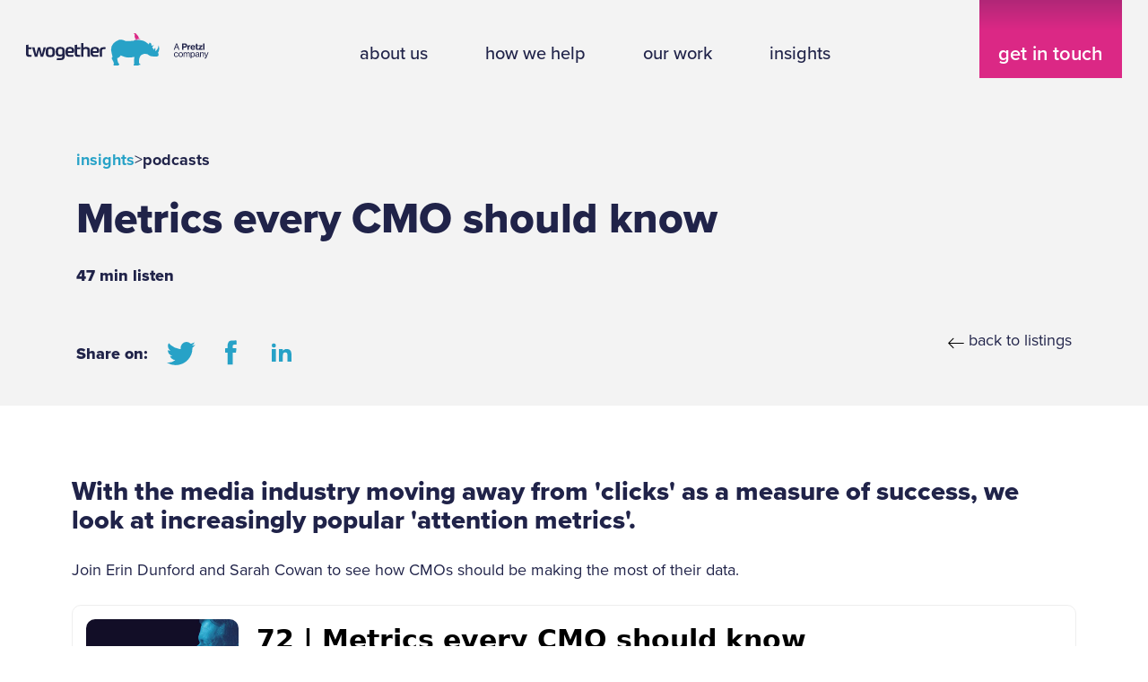

--- FILE ---
content_type: text/html; charset=UTF-8
request_url: https://www.wearetwogether.com/podcasts/metrics-every-cmo-should-know
body_size: 19801
content:
<!doctype html><html class="blog-post podcastsmetrics-every-cmo-should-know page_blog-post" lang="en"><head>
    <meta charset="utf-8">
    
      <title>Metrics every CMO should know</title>
    
    
      <link rel="shortcut icon" href="https://www.wearetwogether.com/hubfs/favicon.ico">
    
    <meta name="description" content="Join Erin Dunford and Sarah Cowan&nbsp;to see how CMOs should be making the most of their data.&nbsp;">
    
    
    
      
    
    
    <link rel="preload" as="style" href="https://use.typekit.net/jxp0ymq.css" onload="this.rel='stylesheet'">

    
    <meta name="viewport" content="width=device-width, initial-scale=1">

    
    <meta property="og:description" content="Join Erin Dunford and Sarah Cowan&nbsp;to see how CMOs should be making the most of their data.&nbsp;">
    <meta property="og:title" content="Metrics every CMO should know">
    <meta name="twitter:description" content="Join Erin Dunford and Sarah Cowan&nbsp;to see how CMOs should be making the most of their data.&nbsp;">
    <meta name="twitter:title" content="Metrics every CMO should know">

    

    
    <style>
a.cta_button{-moz-box-sizing:content-box !important;-webkit-box-sizing:content-box !important;box-sizing:content-box !important;vertical-align:middle}.hs-breadcrumb-menu{list-style-type:none;margin:0px 0px 0px 0px;padding:0px 0px 0px 0px}.hs-breadcrumb-menu-item{float:left;padding:10px 0px 10px 10px}.hs-breadcrumb-menu-divider:before{content:'›';padding-left:10px}.hs-featured-image-link{border:0}.hs-featured-image{float:right;margin:0 0 20px 20px;max-width:50%}@media (max-width: 568px){.hs-featured-image{float:none;margin:0;width:100%;max-width:100%}}.hs-screen-reader-text{clip:rect(1px, 1px, 1px, 1px);height:1px;overflow:hidden;position:absolute !important;width:1px}
</style>

<link rel="stylesheet" href="https://www.wearetwogether.com/hubfs/hub_generated/template_assets/1/54028362433/1761123846267/template_main.min.css">
<link rel="stylesheet" href="https://www.wearetwogether.com/hubfs/hub_generated/template_assets/1/54028355783/1761123631765/template_blog-post.min.css">
<link rel="stylesheet" href="https://www.wearetwogether.com/hubfs/hub_generated/template_assets/1/54028355786/1761123629663/template_theme-overrides.css">

  <style>
    #hs_cos_wrapper_header-module-1 .header__top { background-color:rgba(#null,0.0); }

#hs_cos_wrapper_header-module-1 .header__language-switcher-current-label>span {}

#hs_cos_wrapper_header-module-1 .header__language-switcher:hover .header__language-switcher-current-label>span,
#hs_cos_wrapper_header-module-1 .header__language-switcher:focus .header__language-switcher-current-label>span {}

#hs_cos_wrapper_header-module-1 .header__language-switcher .lang_list_class a:hover,
#hs_cos_wrapper_header-module-1 .header__language-switcher .lang_list_class a:focus {}

#hs_cos_wrapper_header-module-1 .header__language-switcher .lang_list_class a:active {}

#hs_cos_wrapper_header-module-1 .header__logo-image { border-radius:px; }

#hs_cos_wrapper_header-module-1 .header__menu-link {}

#hs_cos_wrapper_header-module-1 .header__menu-item--depth-1>.header__menu-link:hover,
#hs_cos_wrapper_header-module-1 .header__menu-item--depth-1>.header__menu-link:focus {}

#hs_cos_wrapper_header-module-1 .header__menu-item--depth-1>.header__menu-link:active {}

#hs_cos_wrapper_header-module-1 .header__menu-item--depth-1>.header__menu-link--active-link {}

#hs_cos_wrapper_header-module-1 .header__menu-submenu .header__menu-link:hover,
#hs_cos_wrapper_header-module-1 .header__menu-submenu .header__menu-link:focus {}

#hs_cos_wrapper_header-module-1 .button {}

#hs_cos_wrapper_header-module-1 .button:hover,
#hs_cos_wrapper_header-module-1 .button:focus {}

#hs_cos_wrapper_header-module-1 .button:active {}

#hs_cos_wrapper_header-module-1 .button-two {}

#hs_cos_wrapper_header-module-1 .button-two:hover,
#hs_cos_wrapper_header-module-1 .button-two:focus {}

#hs_cos_wrapper_header-module-1 .button-two:active {}

  </style>

<link rel="stylesheet" href="https://www.wearetwogether.com/hubfs/hub_generated/module_assets/1/55244223689/1744239490677/module_extra-post-body.min.css">

    <style>
      /* Page options overrides */
      .gradient {
        max-height: 171px !important;
        background: #f3f3f3 !important;
      }
      .radial-gradient-light {
        display: none;
      }
    </style>
  
<!-- Editor Styles -->
<style id="hs_editor_style" type="text/css">
.header-row-0-force-full-width-section > .row-fluid {
  max-width: none !important;
}
/* HubSpot Styles (default) */
.header-row-0-padding {
  padding-top: 0px !important;
  padding-bottom: 0px !important;
  padding-left: 0px !important;
  padding-right: 0px !important;
}
.footer-row-0-padding {
  padding-top: 0px !important;
  padding-bottom: 0px !important;
  padding-left: 0px !important;
  padding-right: 0px !important;
}
</style>
    <script type="application/ld+json">
{
  "mainEntityOfPage" : {
    "@type" : "WebPage",
    "@id" : "https://www.wearetwogether.com/podcasts/metrics-every-cmo-should-know"
  },
  "author" : {
    "name" : "Stuart Constable",
    "url" : "https://www.wearetwogether.com/podcasts/author/stuart-constable",
    "@type" : "Person"
  },
  "headline" : "Metrics every CMO should know",
  "datePublished" : "2023-01-04T12:09:48.000Z",
  "dateModified" : "2023-01-04T12:09:48.790Z",
  "publisher" : {
    "name" : "Twogether Creative Limited",
    "logo" : {
      "url" : "https://25591942.fs1.hubspotusercontent-eu1.net/hubfs/25591942/twogether_identity_hex-1.png",
      "@type" : "ImageObject"
    },
    "@type" : "Organization"
  },
  "@context" : "https://schema.org",
  "@type" : "BlogPosting",
  "image" : [ "https://25591942.fs1.hubspotusercontent-eu1.net/hubfs/25591942/TWOM091-018%20-%20option2@1x.jpg" ]
}
</script>


    
<!--  Added by GoogleTagManager integration -->
<script>
var _hsp = window._hsp = window._hsp || [];
window.dataLayer = window.dataLayer || [];
function gtag(){dataLayer.push(arguments);}

var useGoogleConsentModeV2 = true;
var waitForUpdateMillis = 1000;



var hsLoadGtm = function loadGtm() {
    if(window._hsGtmLoadOnce) {
      return;
    }

    if (useGoogleConsentModeV2) {

      gtag('set','developer_id.dZTQ1Zm',true);

      gtag('consent', 'default', {
      'ad_storage': 'denied',
      'analytics_storage': 'denied',
      'ad_user_data': 'denied',
      'ad_personalization': 'denied',
      'wait_for_update': waitForUpdateMillis
      });

      _hsp.push(['useGoogleConsentModeV2'])
    }

    (function(w,d,s,l,i){w[l]=w[l]||[];w[l].push({'gtm.start':
    new Date().getTime(),event:'gtm.js'});var f=d.getElementsByTagName(s)[0],
    j=d.createElement(s),dl=l!='dataLayer'?'&l='+l:'';j.async=true;j.src=
    'https://www.googletagmanager.com/gtm.js?id='+i+dl;f.parentNode.insertBefore(j,f);
    })(window,document,'script','dataLayer','GTM-PXVHH8V');

    window._hsGtmLoadOnce = true;
};

_hsp.push(['addPrivacyConsentListener', function(consent){
  if(consent.allowed || (consent.categories && consent.categories.analytics)){
    hsLoadGtm();
  }
}]);

</script>

<!-- /Added by GoogleTagManager integration -->



<link rel="amphtml" href="https://www.wearetwogether.com/podcasts/metrics-every-cmo-should-know?hs_amp=true">

<meta property="og:image" content="https://www.wearetwogether.com/hubfs/TWOM091-018%20-%20option2@1x.jpg">
<meta property="og:image:width" content="1200">
<meta property="og:image:height" content="628">

<meta name="twitter:image" content="https://www.wearetwogether.com/hubfs/TWOM091-018%20-%20option2@1x.jpg">


<meta property="og:url" content="https://www.wearetwogether.com/podcasts/metrics-every-cmo-should-know">
<meta name="twitter:card" content="summary_large_image">

<link rel="canonical" href="https://www.wearetwogether.com/podcasts/metrics-every-cmo-should-know">

<meta property="og:type" content="article">
<link rel="alternate" type="application/rss+xml" href="https://www.wearetwogether.com/podcasts/rss.xml">
<meta name="twitter:domain" content="www.wearetwogether.com">
<script src="//platform.linkedin.com/in.js" type="text/javascript">
    lang: en_US
</script>

<meta http-equiv="content-language" content="en">






  <meta name="generator" content="HubSpot"></head>
  <body>
<!--  Added by GoogleTagManager integration -->
<noscript><iframe src="https://www.googletagmanager.com/ns.html?id=GTM-PXVHH8V" height="0" width="0" style="display:none;visibility:hidden"></iframe></noscript>

<!-- /Added by GoogleTagManager integration -->

    <div class="body-wrapper   hs-content-id-59121717185 hs-blog-post hs-blog-id-55130937023 blog-post">
      
        <div data-global-resource-path="twogether-2022/templates/partials/header.html"><header class="header">
  

  <a href="#main-content" class="header__skip">Skip to content</a>

  <div class="container-fluid">
<div class="row-fluid-wrapper">
<div class="row-fluid">
<div class="span12 widget-span widget-type-cell " style="" data-widget-type="cell" data-x="0" data-w="12">

<div class="row-fluid-wrapper row-depth-1 row-number-1 dnd-section header-row-0-padding header-row-0-force-full-width-section">
<div class="row-fluid ">
<div class="span12 widget-span widget-type-custom_widget dnd-module" style="" data-widget-type="custom_widget" data-x="0" data-w="12">
<div id="hs_cos_wrapper_header-module-1" class="hs_cos_wrapper hs_cos_wrapper_widget hs_cos_wrapper_type_module" style="" data-hs-cos-general-type="widget" data-hs-cos-type="module">














































  <div class="header__container header__container--left">
    
    <div class="header__bottom">
      <div class="header__wrapper header__wrapper--bottom">
        
          <div class="header__logo-col">
            

  
    
  

  <div class="header__logo">
    
      <a class="header__logo-link" href="/" aria-label="We are twogether">
      

      

      <!--

                                <img
                                  class="header__logo-image"
                                  src="https://25591942.fs1.hubspotusercontent-eu1.net/hubfs/25591942/email-template-2022/branding-logos/asset-branding-logo-horizontal-white.png"
                                  loading="eager"
                                  alt="asset-branding-logo-horizontal-white"
                                  height="50"
                                  width="205"
                                />

                                

      -->

      

      
        
        <svg xmlns="http://www.w3.org/2000/svg" viewbox="0 0 286.466 49.991">
          <g id="pretzl"><path d="M232.768 15.8008H234.261L237.851 25.5486H236.384L235.414 22.7055H231.576L230.58 25.5486H229.204L232.768 15.8008ZM231.942 21.6574H235.061L234.13 18.9322C234.043 18.6964 233.964 18.4562 233.895 18.2116C233.825 17.967 233.764 17.7443 233.711 17.5434C233.65 17.3163 233.593 17.0892 233.541 16.8621H233.502C233.44 17.0892 233.379 17.3207 233.318 17.5565C233.257 17.7574 233.191 17.9801 233.122 18.2247C233.052 18.4693 232.977 18.7051 232.899 18.9322L231.942 21.6574ZM241.885 15.8008H246.222C247.357 15.8008 248.226 16.1022 248.829 16.7049C249.126 17.0019 249.353 17.3469 249.51 17.7399C249.676 18.1242 249.759 18.5566 249.759 19.037C249.759 19.4999 249.681 19.9236 249.523 20.3079C249.375 20.6922 249.157 21.0241 248.868 21.3036C248.589 21.5744 248.248 21.7884 247.846 21.9456C247.444 22.0941 246.99 22.1683 246.484 22.1683H244.152V25.5486H241.885V15.8008ZM244.152 20.3996H246.051C246.523 20.3996 246.881 20.2773 247.126 20.0327C247.379 19.7882 247.506 19.4563 247.506 19.037C247.506 18.609 247.379 18.2814 247.126 18.0544C246.881 17.8185 246.527 17.7006 246.065 17.7006H244.152V20.3996ZM252.439 19.8231H252.479C252.706 19.334 252.976 18.9846 253.291 18.775C253.605 18.5653 253.981 18.4605 254.418 18.4605C254.627 18.4605 254.771 18.478 254.85 18.5129V20.3079H254.798C254.649 20.2817 254.505 20.2686 254.365 20.2686C253.806 20.2598 253.356 20.4302 253.016 20.7795C252.684 21.1202 252.518 21.6312 252.518 22.3125V25.5486H250.461V18.5784H252.439V19.8231ZM258.799 25.7582C258.231 25.7582 257.72 25.6665 257.266 25.4831C256.812 25.2909 256.423 25.0289 256.1 24.697C255.785 24.3651 255.541 23.9764 255.366 23.5309C255.2 23.0855 255.117 22.6007 255.117 22.0766C255.117 21.5526 255.204 21.0678 255.379 20.6223C255.554 20.1681 255.798 19.7751 256.113 19.4432C256.427 19.1113 256.803 18.8536 257.239 18.6701C257.676 18.478 258.161 18.3819 258.694 18.3819C259.192 18.3819 259.637 18.4605 260.03 18.6177C260.432 18.775 260.786 18.9933 261.091 19.2728C261.484 19.6571 261.773 20.1332 261.956 20.7009C262.14 21.2687 262.227 21.8976 262.218 22.5876H257.135C257.205 23.1117 257.379 23.5222 257.659 23.8192C257.938 24.1162 258.327 24.2646 258.825 24.2646C259.148 24.2646 259.41 24.2079 259.611 24.0943C259.82 23.972 259.982 23.8017 260.096 23.5833H262.087C262 23.889 261.86 24.1773 261.668 24.4481C261.484 24.7101 261.253 24.9416 260.973 25.1425C260.703 25.3346 260.384 25.4831 260.017 25.5879C259.65 25.7015 259.244 25.7582 258.799 25.7582ZM258.694 19.8362C258.222 19.8362 257.864 19.976 257.619 20.2555C257.375 20.535 257.218 20.9149 257.148 21.3953H260.122C260.087 20.9062 259.943 20.5263 259.689 20.2555C259.436 19.976 259.104 19.8362 258.694 19.8362ZM262.453 18.5784H263.501V16.3511H265.519V18.5784H266.882V19.8886H265.519V23.3475C265.519 23.6095 265.585 23.7886 265.716 23.8847C265.855 23.972 266.047 24.0157 266.292 24.0157C266.362 24.0157 266.441 24.0157 266.528 24.0157C266.615 24.007 266.694 23.9982 266.764 23.9895H266.869V25.5224C266.755 25.5399 266.598 25.5617 266.397 25.5879C266.196 25.6141 265.956 25.6272 265.676 25.6272C265.353 25.6272 265.056 25.601 264.785 25.5486C264.523 25.4875 264.296 25.387 264.104 25.2473C263.912 25.0988 263.764 24.911 263.659 24.6839C263.554 24.4481 263.501 24.1511 263.501 23.793V19.8886H262.453V18.5784ZM267.48 24.0157L269.97 21.1988C270.074 21.0852 270.192 20.963 270.323 20.832C270.454 20.7009 270.581 20.583 270.703 20.4782C270.843 20.3559 270.987 20.2336 271.136 20.1114V20.072C270.952 20.0895 270.773 20.107 270.598 20.1245C270.45 20.1419 270.288 20.155 270.114 20.1638C269.939 20.1725 269.777 20.1769 269.629 20.1769H267.782V18.5784H273.442V20.0589L271.044 22.7841C270.921 22.9151 270.786 23.0505 270.638 23.1903C270.489 23.3301 270.345 23.4611 270.205 23.5833C270.048 23.7231 269.886 23.8585 269.721 23.9895V24.0288C269.913 24.0201 270.105 24.007 270.297 23.9895C270.463 23.972 270.638 23.9589 270.821 23.9502C271.013 23.9414 271.188 23.9371 271.345 23.9371H273.625V25.5486H267.48V24.0157ZM274.504 15.8008H276.574V25.5486H274.504V15.8008ZM232.846 36.8817C232.322 36.8817 231.846 36.7858 231.418 36.5935C230.999 36.4012 230.641 36.1392 230.344 35.8074C230.047 35.4667 229.816 35.0737 229.65 34.6282C229.492 34.1739 229.414 33.6891 229.414 33.1739C229.414 32.6673 229.492 32.1913 229.65 31.7458C229.816 31.2916 230.047 30.8985 230.344 30.5666C230.641 30.226 230.999 29.9596 231.418 29.7674C231.846 29.5752 232.322 29.4792 232.846 29.4792C233.694 29.4792 234.379 29.7019 234.903 30.1474C235.436 30.5841 235.764 31.1824 235.886 31.9423H234.668C234.58 31.4794 234.384 31.1169 234.078 30.8549C233.772 30.5928 233.362 30.4618 232.846 30.4618C232.488 30.4618 232.169 30.5317 231.89 30.6714C231.619 30.8112 231.392 31.0033 231.209 31.2479C231.025 31.4925 230.885 31.7807 230.789 32.1126C230.702 32.4445 230.658 32.7982 230.658 33.1739C230.658 33.5581 230.702 33.9164 230.789 34.2482C230.885 34.5715 231.025 34.8552 231.209 35.0999C231.392 35.3445 231.619 35.5365 231.89 35.6763C232.169 35.8162 232.488 35.886 232.846 35.886C233.397 35.886 233.829 35.7376 234.144 35.4405C234.467 35.1349 234.65 34.7199 234.694 34.1958H235.899C235.821 35.0432 235.515 35.7026 234.982 36.1742C234.458 36.6459 233.746 36.8817 232.846 36.8817ZM239.929 36.8817C239.396 36.8817 238.916 36.7858 238.488 36.5935C238.068 36.4012 237.71 36.1392 237.413 35.8074C237.116 35.4667 236.885 35.0737 236.719 34.6282C236.562 34.1739 236.483 33.6891 236.483 33.1739C236.483 32.6673 236.562 32.1913 236.719 31.7458C236.885 31.2916 237.116 30.8985 237.413 30.5666C237.71 30.226 238.068 29.9596 238.488 29.7674C238.916 29.5752 239.396 29.4792 239.929 29.4792C240.462 29.4792 240.938 29.5752 241.357 29.7674C241.776 29.9596 242.134 30.226 242.431 30.5666C242.728 30.8985 242.955 31.2916 243.113 31.7458C243.27 32.1913 243.349 32.6673 243.349 33.1739C243.349 33.6891 243.27 34.1739 243.113 34.6282C242.955 35.0737 242.728 35.4667 242.431 35.8074C242.134 36.1392 241.776 36.4012 241.357 36.5935C240.938 36.7858 240.462 36.8817 239.929 36.8817ZM239.916 35.886C240.274 35.886 240.588 35.8162 240.859 35.6763C241.139 35.5365 241.37 35.3445 241.554 35.0999C241.737 34.8552 241.872 34.5715 241.96 34.2482C242.056 33.9164 242.104 33.5581 242.104 33.1739C242.104 32.7982 242.056 32.4445 241.96 32.1126C241.872 31.7807 241.737 31.4925 241.554 31.2479C241.37 30.9946 241.139 30.7981 240.859 30.6583C240.588 30.5186 240.274 30.4487 239.916 30.4487C239.558 30.4487 239.239 30.5186 238.959 30.6583C238.689 30.7981 238.462 30.9946 238.278 31.2479C238.095 31.4925 237.955 31.7807 237.859 32.1126C237.771 32.4445 237.728 32.7982 237.728 33.1739C237.728 33.5581 237.771 33.9164 237.859 34.2482C237.955 34.5715 238.095 34.8552 238.278 35.0999C238.462 35.3445 238.689 35.5365 238.959 35.6763C239.239 35.8162 239.558 35.886 239.916 35.886ZM244.38 29.6495H245.586V30.6976H245.625C245.843 30.3133 246.131 30.0164 246.49 29.8067C246.848 29.5883 247.254 29.4792 247.708 29.4792C248.136 29.4792 248.507 29.5883 248.822 29.8067C249.145 30.0251 249.381 30.3526 249.529 30.7894H249.556C249.809 30.3439 250.127 30.0164 250.512 29.8067C250.896 29.5883 251.302 29.4792 251.73 29.4792C252.377 29.4792 252.901 29.6757 253.303 30.0688C253.704 30.4618 253.905 31.0295 253.905 31.772V36.6852H252.687V31.8768C252.687 31.4401 252.564 31.1038 252.32 30.868C252.075 30.6234 251.774 30.5011 251.416 30.5011C251.189 30.5011 250.975 30.5492 250.774 30.6452C250.573 30.7326 250.398 30.8592 250.25 31.0252C250.101 31.1912 249.979 31.3877 249.883 31.6148C249.796 31.8332 249.752 32.0777 249.752 32.3485V36.6852H248.547V31.8768C248.547 31.4401 248.437 31.1038 248.219 30.868C248.001 30.6234 247.708 30.5011 247.341 30.5011C247.132 30.5011 246.922 30.5492 246.712 30.6452C246.503 30.7326 246.315 30.8592 246.149 31.0252C245.992 31.1912 245.861 31.3877 245.756 31.6148C245.651 31.8332 245.599 32.0777 245.599 32.3485V36.6852H244.38V29.6495ZM255.275 29.6495H256.481V30.7501H256.52C256.782 30.3483 257.092 30.0382 257.45 29.8198C257.817 29.5927 258.254 29.4792 258.76 29.4792C259.206 29.4792 259.612 29.5665 259.979 29.7412C260.354 29.9072 260.673 30.1517 260.935 30.4749C261.206 30.7894 261.416 31.1781 261.564 31.641C261.713 32.0952 261.787 32.6105 261.787 33.187C261.787 33.7546 261.717 34.2656 261.577 34.7199C261.438 35.1742 261.232 35.5627 260.961 35.886C260.699 36.2093 260.376 36.4582 259.992 36.6328C259.616 36.8074 259.193 36.8948 258.721 36.8948C258.241 36.8948 257.813 36.7989 257.437 36.6066C257.062 36.4143 256.751 36.1307 256.507 35.755H256.467C256.476 35.8771 256.481 36.0389 256.481 36.2397C256.489 36.432 256.494 36.6632 256.494 36.9341V39.0697H255.275V29.6495ZM258.59 35.886C258.913 35.886 259.197 35.8205 259.442 35.6895C259.686 35.5496 259.887 35.3619 260.044 35.1261C260.21 34.8902 260.332 34.6108 260.411 34.2876C260.499 33.9558 260.542 33.5974 260.542 33.2132C260.542 32.829 260.503 32.4708 260.424 32.1389C260.346 31.8069 260.223 31.5231 260.057 31.2872C259.9 31.0427 259.699 30.8549 259.455 30.7239C259.21 30.5841 258.926 30.5142 258.603 30.5142C258.228 30.5142 257.904 30.5841 257.633 30.7239C257.363 30.8636 257.136 31.0558 256.952 31.3003C256.778 31.5449 256.647 31.8332 256.559 32.1651C256.472 32.4882 256.428 32.8375 256.428 33.2132C256.428 33.5801 256.467 33.9295 256.546 34.2614C256.625 34.5846 256.751 34.8683 256.926 35.113C257.101 35.3488 257.324 35.5365 257.594 35.6763C257.865 35.8162 258.197 35.886 258.59 35.886ZM264.914 36.8293C264.582 36.8293 264.268 36.7858 263.971 36.6983C263.683 36.6197 263.429 36.4975 263.211 36.3314C263.001 36.1654 262.836 35.9603 262.713 35.7157C262.591 35.4625 262.53 35.1654 262.53 34.8247C262.53 34.4143 262.6 34.0779 262.739 33.8159C262.888 33.5539 263.093 33.3442 263.355 33.187C263.626 33.0298 263.945 32.9076 264.311 32.8201C264.687 32.7328 265.102 32.6629 265.556 32.6105C265.818 32.5843 266.054 32.5494 266.264 32.5057C266.473 32.462 266.652 32.4052 266.801 32.3354C266.95 32.2568 267.063 32.1607 267.141 32.0471C267.22 31.9336 267.259 31.7851 267.259 31.6017C267.259 31.2174 267.128 30.916 266.866 30.6976C266.613 30.4793 266.242 30.3701 265.753 30.3701C265.194 30.3701 264.775 30.4924 264.495 30.737C264.224 30.9815 264.08 31.3134 264.063 31.7327H262.883C262.892 31.4357 262.958 31.1519 263.08 30.8811C263.202 30.6103 263.381 30.3701 263.617 30.1605C263.853 29.9508 264.146 29.7849 264.495 29.6626C264.853 29.5403 265.268 29.4792 265.74 29.4792C266.072 29.4792 266.382 29.5097 266.67 29.5709C266.958 29.632 267.216 29.7281 267.443 29.8591C267.74 30.0338 267.971 30.2784 268.137 30.5928C268.303 30.9073 268.386 31.3003 268.386 31.772V35.0606C268.386 35.34 268.434 35.5496 268.53 35.6895C268.627 35.8293 268.827 35.864 269.133 35.7943H269.185V36.6459C269.098 36.6721 269.002 36.694 268.897 36.7114C268.801 36.7376 268.679 36.7507 268.53 36.7507C268.155 36.7507 267.871 36.6632 267.679 36.4887C267.487 36.3052 267.356 36.0258 267.286 35.6501H267.273C267.159 35.8074 267.028 35.9557 266.879 36.0956C266.731 36.2355 266.561 36.3619 266.368 36.4756C266.177 36.5804 265.958 36.6632 265.713 36.7245C265.478 36.7943 265.211 36.8293 264.914 36.8293ZM265.216 35.9384C265.565 35.9384 265.866 35.8817 266.12 35.7681C266.382 35.6459 266.596 35.4972 266.762 35.3226C266.936 35.1392 267.063 34.9384 267.141 34.7199C267.229 34.5014 267.273 34.2918 267.273 34.091V32.9381C267.098 33.0517 266.866 33.152 266.578 33.2394C266.299 33.318 266.015 33.3835 265.726 33.4359C265.438 33.4883 265.176 33.545 264.94 33.6063C264.705 33.6587 264.504 33.7373 264.338 33.8421C264.172 33.9381 264.041 34.0648 263.945 34.222C263.858 34.3704 263.814 34.567 263.814 34.8116C263.814 35.0386 263.853 35.2266 263.932 35.375C264.01 35.5149 264.115 35.6282 264.246 35.7157C264.377 35.8031 264.526 35.864 264.691 35.8991C264.866 35.9253 265.041 35.9384 265.216 35.9384ZM271.118 30.6452H271.158C271.411 30.2871 271.717 30.0032 272.075 29.7936C272.433 29.584 272.87 29.4792 273.385 29.4792C274.127 29.4792 274.708 29.6757 275.127 30.0688C275.547 30.4618 275.756 31.0295 275.756 31.772V36.6852H274.551V31.9161C274.551 31.4619 274.411 31.1125 274.132 30.868C273.861 30.6234 273.485 30.5011 273.005 30.5011C272.734 30.5011 272.481 30.5492 272.245 30.6452C272.018 30.7326 271.821 30.8592 271.655 31.0252C271.49 31.1912 271.359 31.392 271.262 31.6279C271.175 31.8637 271.131 32.1214 271.131 32.4009V36.6852H269.913V29.6495H271.118V30.6452ZM277.873 39.1352C277.672 39.1352 277.471 39.1221 277.27 39.0959C277.078 39.0697 276.934 39.0347 276.838 38.9911V37.943H276.89C276.96 37.9865 277.06 38.0173 277.191 38.0347C277.331 38.0609 277.475 38.074 277.624 38.074C277.868 38.074 278.074 38.0127 278.239 37.8906C278.405 37.7769 278.55 37.5542 278.672 37.2224C278.672 37.2135 278.685 37.1657 278.711 37.0782C278.737 36.9996 278.768 36.9079 278.803 36.8031C278.838 36.6983 278.868 36.5977 278.895 36.5018C278.921 36.4058 278.93 36.3488 278.921 36.3314L276.235 29.6495H277.558L279.012 33.5539C279.083 33.7546 279.152 33.9643 279.222 34.1827C279.292 34.4012 279.358 34.6063 279.419 34.7985C279.48 35.0255 279.541 35.244 279.602 35.4536H279.628C279.689 35.244 279.755 35.0255 279.825 34.7985C279.886 34.6063 279.952 34.4012 280.021 34.1827C280.091 33.9643 280.161 33.7546 280.231 33.5539L281.633 29.6495H282.904L279.916 37.3272C279.768 37.694 279.62 37.9954 279.471 38.2312C279.331 38.467 279.178 38.6505 279.012 38.7815C278.855 38.9214 278.681 39.0131 278.488 39.0566C278.305 39.109 278.1 39.1352 277.873 39.1352Z" fill="#202349"></path></g>
<g id="logo-twogether" transform="translate(-109.999 -30)">
            <g id="rhino" transform="translate(241.881 30)">
              <path id="Path_127" data-name="Path 127" d="M575.571,248.926s-5.477-4.82-8.765-5.7-10.3-1.851-12.272-1.141-2.191,1.364-4.165,1.364-10.08.877-10.957.219-6.574-2.988-9.861-1.822a24.492,24.492,0,0,0-8.765,5.328,14.414,14.414,0,0,0-3.725,10.519,77.634,77.634,0,0,0,2.191,9.858c.437,1.753-1.973,1.972-1.1,3.506s3.61,6.434,3.214,7.65c-.357,1.107-1.364,2.824.506,2.868l6.216.022c1.13.022.611-1.024.611-1.024s.2.007.376,0a3.218,3.218,0,0,0,.746-.089s.633-1.027-.682-1.683-2.666-6.428-2.447-8.4c0,0,4.821-2.191,5.259-4.6,0,0,6.354,3.506,12.272,3.506s8.765-1.1,8.765-1.1l.218,1.753s-1.048,3.636-.438,5.916c.876,3.262-1.252,4.091-.6,5.481.112.24,2.605.24,2.605.24H559.4c1.355-.17.67-1.005.67-1.005s.517.036.974.036c1.131,0,1.251-.141,1.251-.141.318-1.5-.779-1.323-1.53-1.955s-.323-5.064-.1-6.817,1.533-5.475,3.725-6.571,4.162-1.753,5.259-1.534a18.534,18.534,0,0,0,2.849.219,9.256,9.256,0,0,1,3.067,1.753c1.1,1.095,3.945,1.97,6.356,1.97s1.972.438,4.383.219l2.41-.219s3.506-.974,1.1-5.853c0,0,3.445-4.224.845-11.674,0,0-.188,6.793-5.009,9.423,0,0,.439-5.041-.219-5.259a26.344,26.344,0,0,0-2.63,3.068s-.219-2.19-1.095-2.63a1.644,1.644,0,0,1,0-2.63,6.036,6.036,0,0,0,1.753-1.971l-3.725,1.1s-.218-3.506-.877-3.943a3.934,3.934,0,0,0-1.972-.877c-.658,0-1.316,2.63-1.316,2.63" transform="translate(-517.037 -231.61)" fill="#27a2c7"></path>
              <path id="Path_128" data-name="Path 128" d="M627.263,210.8a2.211,2.211,0,0,1,1.963-.245c1.032.416,1.721,1.9,1.928,2.24s.758.551.861.723a6.138,6.138,0,0,1,1.378,2.032l.791,1.928v.172l-.31-.206.31.758,2.686,1.342v.138l-.689-.206-.275.206-.449-.172-.275.172a8.228,8.228,0,0,0-1.753-.413,10.453,10.453,0,0,0-1.516.413,5.252,5.252,0,0,0-.551.792c0,.058.082.155.213.195.061.019.137-.043.195-.034.159.024.152.212.152.212a.546.546,0,0,0-.087-.044c-.046-.012-.079.038-.119.045a1.062,1.062,0,0,0-.372.064c-.2.07-.369.256-.7.715-.083.114-.1,0-.234.242-.021.039-.055-.317.062-.35.181-.052.321-.52.321-.52a5.99,5.99,0,0,0-.517.542c-.146.182-.155-.022-.3.257-.031.06-.055-.3.124-.39a4.759,4.759,0,0,0,.415-.414,2.533,2.533,0,0,1-.54.32c-.112,0-.21.14-.21.14a.351.351,0,0,1,.222-.365c.377-.132.539-.406.673-.459.389-.156.779-.884.779-.884l-.172-.1s-1.169.155-1.405-.052-.779.848-.813.953a.158.158,0,0,0,.247.123c.142-.075.218.122.218.122s-.054-.033-.143.026-.175.02-.238.07c-.744.584-.621.779-.819.826-.168.036-.172.161-.172.161a.262.262,0,0,1,.09-.318,1.123,1.123,0,0,0,.309-.437c-.267.158-.428.512-.671.551-.215.036-.163.189-.183.124a.261.261,0,0,1,.144-.308,1.972,1.972,0,0,0,.441-.451c-.181.131-.332.347-.595.356-.064,0-.084.149-.084.149-.064-.1.042-.309.129-.342.406-.154.441-.382.7-.515a2.3,2.3,0,0,0,.758-1.057,1.267,1.267,0,0,1-.356-.638s-1.033-1.935-.792-2.741a2.611,2.611,0,0,1-.208-2.63c.621-1.721-.55-1.91-.55-1.91a5.079,5.079,0,0,1-1.412-.7,1.358,1.358,0,0,1,1.412-.208" transform="translate(-591.158 -210.429)" fill="#db2885"></path>
            </g>
            <g id="twogether" transform="translate(110 45.383)">
              <path id="Path_129" data-name="Path 129" d="M112.05,284.795H109.74a13.982,13.982,0,0,1-2.953-.256,3.751,3.751,0,0,1-1.826-.9,3.41,3.41,0,0,1-.927-1.727,11.994,11.994,0,0,1-.257-2.709v-12.7l3.709-.6v4.052h5.335l-.6,3.053h-4.736V279a7.921,7.921,0,0,0,.1,1.4,1.681,1.681,0,0,0,.37.841,1.363,1.363,0,0,0,.77.4,6.627,6.627,0,0,0,1.266.1h2.654Z" transform="translate(-103.775 -263.596)" fill="#202349"></path>
              <path id="Path_130" data-name="Path 130" d="M148.549,289.617l2.71-11.012H154.8L150.4,293.44h-3.709l-2.6-10.36-2.625,10.356h-3.766L133.371,278.6h3.737l2.568,10.955L142.5,278.6h3.365Z" transform="translate(-123.927 -272.243)" fill="#202349"></path>
              <path id="Path_131" data-name="Path 131" d="M209.952,284.22a12.8,12.8,0,0,0-.143-2.125,2.63,2.63,0,0,0-.5-1.241,1.739,1.739,0,0,0-1-.57,7.917,7.917,0,0,0-1.669-.143,8.135,8.135,0,0,0-1.683.143,1.753,1.753,0,0,0-1.013.57,2.63,2.63,0,0,0-.5,1.241,12.745,12.745,0,0,0-.142,2.125V285.9a12.476,12.476,0,0,0,.142,2.111,2.6,2.6,0,0,0,.5,1.226,1.753,1.753,0,0,0,1.013.571,8.133,8.133,0,0,0,1.683.142,7.931,7.931,0,0,0,1.669-.142,1.739,1.739,0,0,0,1-.571,2.606,2.606,0,0,0,.5-1.226,12.527,12.527,0,0,0,.143-2.111Zm-3.311-7.046a13.3,13.3,0,0,1,3.252.343,4.863,4.863,0,0,1,2.2,1.155,4.675,4.675,0,0,1,1.242,2.183,12.88,12.88,0,0,1,.385,3.423v1.541a12.88,12.88,0,0,1-.385,3.423,4.675,4.675,0,0,1-1.242,2.183,4.86,4.86,0,0,1-2.2,1.156,15.737,15.737,0,0,1-6.532,0,4.862,4.862,0,0,1-2.2-1.156,4.682,4.682,0,0,1-1.241-2.183,12.847,12.847,0,0,1-.39-3.423v-1.541a12.857,12.857,0,0,1,.389-3.423,4.683,4.683,0,0,1,1.241-2.182,4.87,4.87,0,0,1,2.2-1.155,13.425,13.425,0,0,1,3.28-.343" transform="translate(-168.982 -271.27)" fill="#202349"></path>
              <path id="Path_132" data-name="Path 132" d="M255.137,288.929a7.026,7.026,0,0,0,1.656-.157,2.1,2.1,0,0,0,1-.528,1.913,1.913,0,0,0,.5-1,8.2,8.2,0,0,0,.128-1.6v-1.4a20,20,0,0,0-.086-2.054,2.526,2.526,0,0,0-.428-1.255,1.753,1.753,0,0,0-1-.628,9.218,9.218,0,0,0-3.538,0,1.753,1.753,0,0,0-1,.628,2.507,2.507,0,0,0-.428,1.255,19.887,19.887,0,0,0-.086,2.054v.571a17.033,17.033,0,0,0,.1,2.053,2.7,2.7,0,0,0,.428,1.255,1.68,1.68,0,0,0,.985.627,7.262,7.262,0,0,0,1.77.171m3.28,1.94a4.542,4.542,0,0,1-1.454.747,7.928,7.928,0,0,1-2.368.285,9.6,9.6,0,0,1-3.1-.428,4.54,4.54,0,0,1-2-1.3,5.187,5.187,0,0,1-1.084-2.183,12.662,12.662,0,0,1-.328-3.052v-.8a13.333,13.333,0,0,1,.3-2.981,4.8,4.8,0,0,1,1.1-2.183,4.976,4.976,0,0,1,2.154-1.341,13.358,13.358,0,0,1,6.975.015,5.113,5.113,0,0,1,2.153,1.327,4.541,4.541,0,0,1,1.071,2.069,11.809,11.809,0,0,1,.285,2.7v7.36a9.847,9.847,0,0,1-.39,2.939,4.392,4.392,0,0,1-1.241,2,5.224,5.224,0,0,1-2.2,1.127,12.817,12.817,0,0,1-3.252.357h-2.311q-.627,0-1.383-.015t-1.78-.049l.6-2.967q.8.028,1.44.043t1.2.014h2.069a7.306,7.306,0,0,0,1.641-.157,2.425,2.425,0,0,0,1.1-.542,2.151,2.151,0,0,0,.614-1.071,6.645,6.645,0,0,0,.186-1.712Z" transform="translate(-202.043 -271.27)" fill="#202349"></path>
              <path id="Path_133" data-name="Path 133" d="M302.539,279.969a6.4,6.4,0,0,0-1.57.157,1.761,1.761,0,0,0-.941.571,2.288,2.288,0,0,0-.457,1.112,11.351,11.351,0,0,0-.114,1.782h6.136v-.656a5.877,5.877,0,0,0-.142-1.4,1.92,1.92,0,0,0-.487-.913,2.025,2.025,0,0,0-.942-.5,5.967,5.967,0,0,0-1.482-.157m-3.082,6.331a10.088,10.088,0,0,0,.114,1.683,1.726,1.726,0,0,0,1.455,1.541,7.708,7.708,0,0,0,1.656.143h2.283q1.284,0,3.167-.056l-.571,2.853q-.8.028-1.427.043t-1.213.015h-2.411a10.3,10.3,0,0,1-3.338-.457,4.5,4.5,0,0,1-3.124-3.409,12.149,12.149,0,0,1-.3-2.838v-1.6a13.069,13.069,0,0,1,.314-3.024,5.1,5.1,0,0,1,1.1-2.211,4.8,4.8,0,0,1,2.112-1.356,10.45,10.45,0,0,1,3.351-.456,10.032,10.032,0,0,1,3.124.414,5.1,5.1,0,0,1,2,1.156,4.138,4.138,0,0,1,1.071,1.753,7.434,7.434,0,0,1,.315,2.211v.487a8.949,8.949,0,0,1-.115,1.584,2.154,2.154,0,0,1-.39.956,1.3,1.3,0,0,1-.7.457,4.173,4.173,0,0,1-1.056.114Z" transform="translate(-234.496 -271.268)" fill="#202349"></path>
              <path id="Path_134" data-name="Path 134" d="M348.729,284.795h-2.311a13.981,13.981,0,0,1-2.953-.256,3.754,3.754,0,0,1-1.825-.9,3.409,3.409,0,0,1-.928-1.727,12.019,12.019,0,0,1-.256-2.709v-12.7l3.709-.6v4.052H349.5l-.6,3.053h-4.736V279a7.925,7.925,0,0,0,.1,1.4,1.681,1.681,0,0,0,.37.841,1.364,1.364,0,0,0,.77.4,6.627,6.627,0,0,0,1.266.1h2.654Z" transform="translate(-264.938 -263.596)" fill="#202349"></path>
              <path id="Path_135" data-name="Path 135" d="M371.571,279.863v-21.2h3.709v7.075a4.326,4.326,0,0,1,1.427-.813,7.794,7.794,0,0,1,2.654-.357,7.039,7.039,0,0,1,4.208,1.126,4.356,4.356,0,0,1,1.558,3.781v10.385h-3.709v-9.642a6.682,6.682,0,0,0-.086-1.141,1.58,1.58,0,0,0-.39-.812,1.79,1.79,0,0,0-.87-.487,6.05,6.05,0,0,0-1.541-.157,6.355,6.355,0,0,0-1.626.172,2.044,2.044,0,0,0-.985.556,2.168,2.168,0,0,0-.5,1.028,7.231,7.231,0,0,0-.143,1.558v8.93Z" transform="translate(-286.127 -258.666)" fill="#202349"></path>
              <path id="Path_136" data-name="Path 136" d="M424.052,279.969a6.4,6.4,0,0,0-1.569.157,1.762,1.762,0,0,0-.941.571,2.289,2.289,0,0,0-.456,1.112,11.34,11.34,0,0,0-.115,1.782h6.136v-.656a5.867,5.867,0,0,0-.143-1.4,1.915,1.915,0,0,0-.487-.913,2.023,2.023,0,0,0-.942-.5,5.963,5.963,0,0,0-1.483-.157m-3.082,6.331a10.073,10.073,0,0,0,.115,1.683,1.726,1.726,0,0,0,1.455,1.541,7.7,7.7,0,0,0,1.656.143h2.282q1.284,0,3.167-.056l-.571,2.853q-.8.028-1.427.043t-1.213.015h-2.416a10.3,10.3,0,0,1-3.338-.457,4.5,4.5,0,0,1-3.124-3.409,12.145,12.145,0,0,1-.3-2.838v-1.6a13.1,13.1,0,0,1,.314-3.024,5.1,5.1,0,0,1,1.1-2.211,4.8,4.8,0,0,1,2.111-1.356,10.452,10.452,0,0,1,3.351-.456,10.025,10.025,0,0,1,3.124.414,5.1,5.1,0,0,1,2,1.156,4.134,4.134,0,0,1,1.071,1.753,7.433,7.433,0,0,1,.315,2.211v.487a8.957,8.957,0,0,1-.115,1.584,2.143,2.143,0,0,1-.39.955,1.3,1.3,0,0,1-.7.457,4.183,4.183,0,0,1-1.056.114Z" transform="translate(-317.238 -271.268)" fill="#202349"></path>
              <path id="Path_137" data-name="Path 137" d="M465.678,293.318h-3.709v-9.755a6.43,6.43,0,0,1,.4-2.41,3.743,3.743,0,0,1,1.169-1.584,4.926,4.926,0,0,1,1.883-.87,10.769,10.769,0,0,1,2.539-.272h1.851q.771,0,1.513.028l-.6,3.082q-.571-.028-1.255-.043t-1.142-.014a4.707,4.707,0,0,0-1.428.17,1.782,1.782,0,0,0-.8.5,1.566,1.566,0,0,0-.356.827,8.495,8.495,0,0,0-.071,1.183Z" transform="translate(-347.682 -272.121)" fill="#202349"></path>
            </g>
          </g>
        </svg>

      

      
      </a>
    
  </div>


          </div>
        
        <div class="header__menu-col">
          

  <nav class="primary">
    <ul class="nav-menu">
      
      <li class="parent has-dropdown">
        
        
        
        
        
        <a class="pointer top-level
          " href="https://www.wearetwogether.com/about-us">
          about us
        </a>

        
          <div class="primary-dropdown-menu">
            <div class="d-flex justify-content-between align-items-start">
              <ul>
                
                <li class="secondary">
                  
                    
                    
                    
                    
                    
                    <a class="pointer menu-item_a" data-menu-item="who_we_are" href="https://www.wearetwogether.com/about-us">
                      <h3>who we are</h3>
                      
                        <p>Why we're here and what we stand for.</p>
                      
                    </a>
                  

                  
                </li>
                
                <li class="secondary">
                  
                    
                    
                    
                    
                    
                    <a class="pointer menu-item_a" data-menu-item="meet_the_team" href="https://www.wearetwogether.com/meet-the-team">
                      <h3>meet the team</h3>
                      
                        <p>A dedicated collective of specialists.</p>
                      
                    </a>
                  

                  
                </li>
                
                <li class="secondary">
                  
                    
                    
                    
                    
                    
                    <a class="pointer menu-item_a" data-menu-item="join_us" href="https://www.wearetwogether.com/join">
                      <h3>join us</h3>
                      
                        <p>Find current roles, work experience, and internships.</p>
                      
                    </a>
                  

                  
                </li>
                
                <li class="secondary">
                  
                    
                    
                    
                    
                    
                    <a class="pointer menu-item_a" data-menu-item="awards" href="https://www.wearetwogether.com/our-awards">
                      <h3>awards</h3>
                      
                        <p>Worldwide industry recognition for our work.</p>
                      
                    </a>
                  

                  
                </li>
                
              </ul>
            </div>
          </div>
        
      </li>
      
      <li class="parent has-dropdown">
        
        
        
        
        
        <a class="pointer top-level
          ">
          how we help
        </a>

        
          <div class="primary-dropdown-menu">
            <div class="d-flex justify-content-between align-items-start">
              <ul>
                
                <li class="secondary has-dropdown">
                  
                    
                    
                    
                    
                    
                    <a class="pointer menu-item_a" data-menu-item="your_goals" href="https://www.wearetwogether.com/goals">
                      <h3>your goals</h3>
                      
                    </a>
                  

                  
                    <ul>
                      
                      <li class="tertiary">
                        
                        
                        <a href="https://www.wearetwogether.com/goals/account-based-marketing">
                          <b>ABM | </b>&nbsp;Capitalise on the promise of ABM
                          <svg xmlns="http://www.w3.org/2000/svg" width="17.632" height="17.632" viewbox="0 0 17.632 17.632">
                            <path id="Path_29185" data-name="Path 29185" d="M12.468,7.747a.511.511,0,0,1-.5.513.526.526,0,0,1-.519-.51l0-6L.87,12.324a.514.514,0,0,1-.87-.36A.5.5,0,0,1,.141,11.6L10.718,1.016l-6,0a.522.522,0,0,1-.512-.52H3.92L4.209.483A.5.5,0,0,1,4.712,0h.014l7.207.025a.525.525,0,0,1,.36.152A.491.491,0,0,1,12.4.339a.617.617,0,0,1,.044.194Z" transform="translate(8.816 0) rotate(45)" fill="#fff" />
                          </svg>
                        </a>
                      </li>
                      
                      <li class="tertiary">
                        
                        
                        <a href="https://www.wearetwogether.com/goals/artificial-intelligence">
                          <b>AI | </b> Accelerating value and impact with Artificial Intelligence
                          <svg xmlns="http://www.w3.org/2000/svg" width="17.632" height="17.632" viewbox="0 0 17.632 17.632">
                            <path id="Path_29185" data-name="Path 29185" d="M12.468,7.747a.511.511,0,0,1-.5.513.526.526,0,0,1-.519-.51l0-6L.87,12.324a.514.514,0,0,1-.87-.36A.5.5,0,0,1,.141,11.6L10.718,1.016l-6,0a.522.522,0,0,1-.512-.52H3.92L4.209.483A.5.5,0,0,1,4.712,0h.014l7.207.025a.525.525,0,0,1,.36.152A.491.491,0,0,1,12.4.339a.617.617,0,0,1,.044.194Z" transform="translate(8.816 0) rotate(45)" fill="#fff" />
                          </svg>
                        </a>
                      </li>
                      
                      <li class="tertiary">
                        
                        
                        <a href="https://www.wearetwogether.com/goals/brand-building">
                          <b>Brand | </b>&nbsp;Drive long-term growth and brand equity
                          <svg xmlns="http://www.w3.org/2000/svg" width="17.632" height="17.632" viewbox="0 0 17.632 17.632">
                            <path id="Path_29185" data-name="Path 29185" d="M12.468,7.747a.511.511,0,0,1-.5.513.526.526,0,0,1-.519-.51l0-6L.87,12.324a.514.514,0,0,1-.87-.36A.5.5,0,0,1,.141,11.6L10.718,1.016l-6,0a.522.522,0,0,1-.512-.52H3.92L4.209.483A.5.5,0,0,1,4.712,0h.014l7.207.025a.525.525,0,0,1,.36.152A.491.491,0,0,1,12.4.339a.617.617,0,0,1,.044.194Z" transform="translate(8.816 0) rotate(45)" fill="#fff" />
                          </svg>
                        </a>
                      </li>
                      
                      <li class="tertiary">
                        
                        
                        <a href="https://www.wearetwogether.com/goals/channel-growth">
                          <b>Channel | </b>&nbsp;Engage and empower your partner ecosystem
                          <svg xmlns="http://www.w3.org/2000/svg" width="17.632" height="17.632" viewbox="0 0 17.632 17.632">
                            <path id="Path_29185" data-name="Path 29185" d="M12.468,7.747a.511.511,0,0,1-.5.513.526.526,0,0,1-.519-.51l0-6L.87,12.324a.514.514,0,0,1-.87-.36A.5.5,0,0,1,.141,11.6L10.718,1.016l-6,0a.522.522,0,0,1-.512-.52H3.92L4.209.483A.5.5,0,0,1,4.712,0h.014l7.207.025a.525.525,0,0,1,.36.152A.491.491,0,0,1,12.4.339a.617.617,0,0,1,.044.194Z" transform="translate(8.816 0) rotate(45)" fill="#fff" />
                          </svg>
                        </a>
                      </li>
                      
                      <li class="tertiary">
                        
                        
                        <a href="https://www.wearetwogether.com/goals/demand-generation">
                          <b>Demand | </b>&nbsp;Create efficient demand and pipeline
                          <svg xmlns="http://www.w3.org/2000/svg" width="17.632" height="17.632" viewbox="0 0 17.632 17.632">
                            <path id="Path_29185" data-name="Path 29185" d="M12.468,7.747a.511.511,0,0,1-.5.513.526.526,0,0,1-.519-.51l0-6L.87,12.324a.514.514,0,0,1-.87-.36A.5.5,0,0,1,.141,11.6L10.718,1.016l-6,0a.522.522,0,0,1-.512-.52H3.92L4.209.483A.5.5,0,0,1,4.712,0h.014l7.207.025a.525.525,0,0,1,.36.152A.491.491,0,0,1,12.4.339a.617.617,0,0,1,.044.194Z" transform="translate(8.816 0) rotate(45)" fill="#fff" />
                          </svg>
                        </a>
                      </li>
                      
                      <li class="tertiary">
                        
                        
                        <a href="https://www.wearetwogether.com/goals/customer-experience">
                          <b>Digital | </b>&nbsp;Deliver world-class customer experiences
                          <svg xmlns="http://www.w3.org/2000/svg" width="17.632" height="17.632" viewbox="0 0 17.632 17.632">
                            <path id="Path_29185" data-name="Path 29185" d="M12.468,7.747a.511.511,0,0,1-.5.513.526.526,0,0,1-.519-.51l0-6L.87,12.324a.514.514,0,0,1-.87-.36A.5.5,0,0,1,.141,11.6L10.718,1.016l-6,0a.522.522,0,0,1-.512-.52H3.92L4.209.483A.5.5,0,0,1,4.712,0h.014l7.207.025a.525.525,0,0,1,.36.152A.491.491,0,0,1,12.4.339a.617.617,0,0,1,.044.194Z" transform="translate(8.816 0) rotate(45)" fill="#fff" />
                          </svg>
                        </a>
                      </li>
                      
                      <li class="tertiary">
                        
                        
                        <a href="https://www.wearetwogether.com/goals/data-operations">
                          <b>Performance | </b>&nbsp;Optimise analytics to optimise performance
                          <svg xmlns="http://www.w3.org/2000/svg" width="17.632" height="17.632" viewbox="0 0 17.632 17.632">
                            <path id="Path_29185" data-name="Path 29185" d="M12.468,7.747a.511.511,0,0,1-.5.513.526.526,0,0,1-.519-.51l0-6L.87,12.324a.514.514,0,0,1-.87-.36A.5.5,0,0,1,.141,11.6L10.718,1.016l-6,0a.522.522,0,0,1-.512-.52H3.92L4.209.483A.5.5,0,0,1,4.712,0h.014l7.207.025a.525.525,0,0,1,.36.152A.491.491,0,0,1,12.4.339a.617.617,0,0,1,.044.194Z" transform="translate(8.816 0) rotate(45)" fill="#fff" />
                          </svg>
                        </a>
                      </li>
                      
                      <li class="tertiary">
                        
                        
                        <a href="https://www.wearetwogether.com/goals/sales-enablement">
                          <b>Sales Enablement | </b>&nbsp;Strengthen sales-enablement activities
                          <svg xmlns="http://www.w3.org/2000/svg" width="17.632" height="17.632" viewbox="0 0 17.632 17.632">
                            <path id="Path_29185" data-name="Path 29185" d="M12.468,7.747a.511.511,0,0,1-.5.513.526.526,0,0,1-.519-.51l0-6L.87,12.324a.514.514,0,0,1-.87-.36A.5.5,0,0,1,.141,11.6L10.718,1.016l-6,0a.522.522,0,0,1-.512-.52H3.92L4.209.483A.5.5,0,0,1,4.712,0h.014l7.207.025a.525.525,0,0,1,.36.152A.491.491,0,0,1,12.4.339a.617.617,0,0,1,.044.194Z" transform="translate(8.816 0) rotate(45)" fill="#fff" />
                          </svg>
                        </a>
                      </li>
                      
                    </ul>
                  
                </li>
                
                <li class="secondary has-dropdown">
                  
                    
                    
                    
                    
                    
                    <a class="pointer menu-item_a" data-menu-item="our_services" href="https://www.wearetwogether.com/services">
                      <h3>our services</h3>
                      
                    </a>
                  

                  
                    <ul>
                      
                      <li class="tertiary">
                        
                        
                        <a href="https://www.wearetwogether.com/services/strategy-and-planning">
                          Strategy &amp; Planning
                          <svg xmlns="http://www.w3.org/2000/svg" width="17.632" height="17.632" viewbox="0 0 17.632 17.632">
                            <path id="Path_29185" data-name="Path 29185" d="M12.468,7.747a.511.511,0,0,1-.5.513.526.526,0,0,1-.519-.51l0-6L.87,12.324a.514.514,0,0,1-.87-.36A.5.5,0,0,1,.141,11.6L10.718,1.016l-6,0a.522.522,0,0,1-.512-.52H3.92L4.209.483A.5.5,0,0,1,4.712,0h.014l7.207.025a.525.525,0,0,1,.36.152A.491.491,0,0,1,12.4.339a.617.617,0,0,1,.044.194Z" transform="translate(8.816 0) rotate(45)" fill="#fff" />
                          </svg>
                        </a>
                      </li>
                      
                      <li class="tertiary">
                        
                        
                        <a href="https://www.wearetwogether.com/services/copy">
                          Copy
                          <svg xmlns="http://www.w3.org/2000/svg" width="17.632" height="17.632" viewbox="0 0 17.632 17.632">
                            <path id="Path_29185" data-name="Path 29185" d="M12.468,7.747a.511.511,0,0,1-.5.513.526.526,0,0,1-.519-.51l0-6L.87,12.324a.514.514,0,0,1-.87-.36A.5.5,0,0,1,.141,11.6L10.718,1.016l-6,0a.522.522,0,0,1-.512-.52H3.92L4.209.483A.5.5,0,0,1,4.712,0h.014l7.207.025a.525.525,0,0,1,.36.152A.491.491,0,0,1,12.4.339a.617.617,0,0,1,.044.194Z" transform="translate(8.816 0) rotate(45)" fill="#fff" />
                          </svg>
                        </a>
                      </li>
                      
                      <li class="tertiary">
                        
                        
                        <a href="https://www.wearetwogether.com/services/creative">
                          Creative
                          <svg xmlns="http://www.w3.org/2000/svg" width="17.632" height="17.632" viewbox="0 0 17.632 17.632">
                            <path id="Path_29185" data-name="Path 29185" d="M12.468,7.747a.511.511,0,0,1-.5.513.526.526,0,0,1-.519-.51l0-6L.87,12.324a.514.514,0,0,1-.87-.36A.5.5,0,0,1,.141,11.6L10.718,1.016l-6,0a.522.522,0,0,1-.512-.52H3.92L4.209.483A.5.5,0,0,1,4.712,0h.014l7.207.025a.525.525,0,0,1,.36.152A.491.491,0,0,1,12.4.339a.617.617,0,0,1,.044.194Z" transform="translate(8.816 0) rotate(45)" fill="#fff" />
                          </svg>
                        </a>
                      </li>
                      
                      <li class="tertiary">
                        
                        
                        <a href="https://www.wearetwogether.com/services/digital">
                          Digital
                          <svg xmlns="http://www.w3.org/2000/svg" width="17.632" height="17.632" viewbox="0 0 17.632 17.632">
                            <path id="Path_29185" data-name="Path 29185" d="M12.468,7.747a.511.511,0,0,1-.5.513.526.526,0,0,1-.519-.51l0-6L.87,12.324a.514.514,0,0,1-.87-.36A.5.5,0,0,1,.141,11.6L10.718,1.016l-6,0a.522.522,0,0,1-.512-.52H3.92L4.209.483A.5.5,0,0,1,4.712,0h.014l7.207.025a.525.525,0,0,1,.36.152A.491.491,0,0,1,12.4.339a.617.617,0,0,1,.044.194Z" transform="translate(8.816 0) rotate(45)" fill="#fff" />
                          </svg>
                        </a>
                      </li>
                      
                      <li class="tertiary">
                        
                        
                        <a href="https://www.wearetwogether.com/services/media">
                          Media
                          <svg xmlns="http://www.w3.org/2000/svg" width="17.632" height="17.632" viewbox="0 0 17.632 17.632">
                            <path id="Path_29185" data-name="Path 29185" d="M12.468,7.747a.511.511,0,0,1-.5.513.526.526,0,0,1-.519-.51l0-6L.87,12.324a.514.514,0,0,1-.87-.36A.5.5,0,0,1,.141,11.6L10.718,1.016l-6,0a.522.522,0,0,1-.512-.52H3.92L4.209.483A.5.5,0,0,1,4.712,0h.014l7.207.025a.525.525,0,0,1,.36.152A.491.491,0,0,1,12.4.339a.617.617,0,0,1,.044.194Z" transform="translate(8.816 0) rotate(45)" fill="#fff" />
                          </svg>
                        </a>
                      </li>
                      
                      <li class="tertiary">
                        
                        
                        <a href="https://www.wearetwogether.com/services/account-based-marketing">
                          ABM
                          <svg xmlns="http://www.w3.org/2000/svg" width="17.632" height="17.632" viewbox="0 0 17.632 17.632">
                            <path id="Path_29185" data-name="Path 29185" d="M12.468,7.747a.511.511,0,0,1-.5.513.526.526,0,0,1-.519-.51l0-6L.87,12.324a.514.514,0,0,1-.87-.36A.5.5,0,0,1,.141,11.6L10.718,1.016l-6,0a.522.522,0,0,1-.512-.52H3.92L4.209.483A.5.5,0,0,1,4.712,0h.014l7.207.025a.525.525,0,0,1,.36.152A.491.491,0,0,1,12.4.339a.617.617,0,0,1,.044.194Z" transform="translate(8.816 0) rotate(45)" fill="#fff" />
                          </svg>
                        </a>
                      </li>
                      
                      <li class="tertiary">
                        
                        
                        <a href="https://www.wearetwogether.com/services/martech">
                          Martech &amp; Ops
                          <svg xmlns="http://www.w3.org/2000/svg" width="17.632" height="17.632" viewbox="0 0 17.632 17.632">
                            <path id="Path_29185" data-name="Path 29185" d="M12.468,7.747a.511.511,0,0,1-.5.513.526.526,0,0,1-.519-.51l0-6L.87,12.324a.514.514,0,0,1-.87-.36A.5.5,0,0,1,.141,11.6L10.718,1.016l-6,0a.522.522,0,0,1-.512-.52H3.92L4.209.483A.5.5,0,0,1,4.712,0h.014l7.207.025a.525.525,0,0,1,.36.152A.491.491,0,0,1,12.4.339a.617.617,0,0,1,.044.194Z" transform="translate(8.816 0) rotate(45)" fill="#fff" />
                          </svg>
                        </a>
                      </li>
                      
                      <li class="tertiary">
                        
                        
                        <a href="https://www.wearetwogether.com/services/data-operations-and-performance">
                          Data Ops &amp; Performance
                          <svg xmlns="http://www.w3.org/2000/svg" width="17.632" height="17.632" viewbox="0 0 17.632 17.632">
                            <path id="Path_29185" data-name="Path 29185" d="M12.468,7.747a.511.511,0,0,1-.5.513.526.526,0,0,1-.519-.51l0-6L.87,12.324a.514.514,0,0,1-.87-.36A.5.5,0,0,1,.141,11.6L10.718,1.016l-6,0a.522.522,0,0,1-.512-.52H3.92L4.209.483A.5.5,0,0,1,4.712,0h.014l7.207.025a.525.525,0,0,1,.36.152A.491.491,0,0,1,12.4.339a.617.617,0,0,1,.044.194Z" transform="translate(8.816 0) rotate(45)" fill="#fff" />
                          </svg>
                        </a>
                      </li>
                      
                      <li class="tertiary">
                        
                        
                        <a href="https://www.wearetwogether.com/services/channel-solutions">
                          Ecosystem growth
                          <svg xmlns="http://www.w3.org/2000/svg" width="17.632" height="17.632" viewbox="0 0 17.632 17.632">
                            <path id="Path_29185" data-name="Path 29185" d="M12.468,7.747a.511.511,0,0,1-.5.513.526.526,0,0,1-.519-.51l0-6L.87,12.324a.514.514,0,0,1-.87-.36A.5.5,0,0,1,.141,11.6L10.718,1.016l-6,0a.522.522,0,0,1-.512-.52H3.92L4.209.483A.5.5,0,0,1,4.712,0h.014l7.207.025a.525.525,0,0,1,.36.152A.491.491,0,0,1,12.4.339a.617.617,0,0,1,.044.194Z" transform="translate(8.816 0) rotate(45)" fill="#fff" />
                          </svg>
                        </a>
                      </li>
                      
                      <li class="tertiary">
                        
                        
                        <a href="https://www.wearetwogether.com/services/experience-and-events">
                          Experience &amp; Events
                          <svg xmlns="http://www.w3.org/2000/svg" width="17.632" height="17.632" viewbox="0 0 17.632 17.632">
                            <path id="Path_29185" data-name="Path 29185" d="M12.468,7.747a.511.511,0,0,1-.5.513.526.526,0,0,1-.519-.51l0-6L.87,12.324a.514.514,0,0,1-.87-.36A.5.5,0,0,1,.141,11.6L10.718,1.016l-6,0a.522.522,0,0,1-.512-.52H3.92L4.209.483A.5.5,0,0,1,4.712,0h.014l7.207.025a.525.525,0,0,1,.36.152A.491.491,0,0,1,12.4.339a.617.617,0,0,1,.044.194Z" transform="translate(8.816 0) rotate(45)" fill="#fff" />
                          </svg>
                        </a>
                      </li>
                      
                      <li class="tertiary">
                        
                        
                        <a href="https://www.wearetwogether.com/services/video-and-voice">
                          Video &amp; Voice
                          <svg xmlns="http://www.w3.org/2000/svg" width="17.632" height="17.632" viewbox="0 0 17.632 17.632">
                            <path id="Path_29185" data-name="Path 29185" d="M12.468,7.747a.511.511,0,0,1-.5.513.526.526,0,0,1-.519-.51l0-6L.87,12.324a.514.514,0,0,1-.87-.36A.5.5,0,0,1,.141,11.6L10.718,1.016l-6,0a.522.522,0,0,1-.512-.52H3.92L4.209.483A.5.5,0,0,1,4.712,0h.014l7.207.025a.525.525,0,0,1,.36.152A.491.491,0,0,1,12.4.339a.617.617,0,0,1,.044.194Z" transform="translate(8.816 0) rotate(45)" fill="#fff" />
                          </svg>
                        </a>
                      </li>
                      
                    </ul>
                  
                </li>
                
              </ul>
            </div>
          </div>
        
      </li>
      
      <li class="parent">
        
        
        
        
        
        <a class="pointer top-level
          " href="https://www.wearetwogether.com/work">
          our work
        </a>

        
      </li>
      
      <li class="parent">
        
        
        
        
        
        <a class="pointer top-level
          " href="https://www.wearetwogether.com/insights">
          insights
        </a>

        
      </li>
      
    </ul>
  </nav>


          

  <div class="d-flex justify-content-end align-items-center mobile-btns">
    <!--<button class="no-button search-btn" aria-label="Search">
      <svg xmlns="http://www.w3.org/2000/svg" viewBox="0 0 21.193 21.145">
        <path
          id="icon-search"
          d="M253.659,299.217l5.284-5.284a8.723,8.723,0,1,1,.768.768l-5.284,5.284a.543.543,0,1,1-.768-.768Zm11.794-3.418a7.606,7.606,0,1,0-7.606-7.606A7.615,7.615,0,0,0,265.453,295.8Z"
          transform="translate(-253.203 -279.249)"
          fill="#fff"
          stroke="#fff"
          stroke-width="0.5"
        />
      </svg>
    </button>-->

    <button class="no-button hamburger" data-toggle-nav aria-label="Mobile menu">
      <div class="menu">
        <div class="bar"></div>
        <div class="bar"></div>
        <div class="bar"></div>
      </div>
    </button>
  </div>

  <div class="mobile_nav">
    <nav class="primary mobile">
      <ul class="nav-menu">
        
        <li class="parent has-dropdown">
          
          
          
          
          
          <a class="pointer top-level header__menu-link" href="https://www.wearetwogether.com/about-us">
            
              <svg xmlns="http://www.w3.org/2000/svg" width="33.941" height="33.941" viewbox="0 0 33.941 33.941">
                <path id="arrow_right" data-name="arrow right" d="M24,14.913a.983.983,0,0,1-.968.987,1.013,1.013,0,0,1-1-.982L22.023,3.36,1.674,23.723A.988.988,0,0,1,0,23.03a.97.97,0,0,1,.271-.7L20.633,1.956,9.088,1.947a1,1,0,0,1-.986-1H7.547L8.1.929A.956.956,0,0,1,9.07,0H9.1L22.969.049a1.01,1.01,0,0,1,.693.293.945.945,0,0,1,.2.311,1.187,1.187,0,0,1,.084.373Z" transform="translate(16.971 0) rotate(45)" fill="#a0d4cd" />
              </svg>
            

            about us
            <p>Discover why we're here and what we stand for.</p></a>

          
            <div class="primary-dropdown-menu">
              <a class="pointer top-level header__menu-link back" href="https://www.wearetwogether.com/about-us">
                <svg xmlns="http://www.w3.org/2000/svg" width="33.941" height="33.941" viewbox="0 0 33.941 33.941">
                  <path id="arrow_right" data-name="arrow right" d="M24,14.913a.983.983,0,0,1-.968.987,1.013,1.013,0,0,1-1-.982L22.023,3.36,1.674,23.723A.988.988,0,0,1,0,23.03a.97.97,0,0,1,.271-.7L20.633,1.956,9.088,1.947a1,1,0,0,1-.986-1H7.547L8.1.929A.956.956,0,0,1,9.07,0H9.1L22.969.049a1.01,1.01,0,0,1,.693.293.945.945,0,0,1,.2.311,1.187,1.187,0,0,1,.084.373Z" transform="translate(16.971 0) rotate(45)" fill="#a0d4cd" />
                </svg>

                about us
                <p>Discover why we're here and what we stand for.</p></a>

              <ul>
                
                <li class="secondary">
                  
                    
                    
                    
                    
                    
                    <a class="pointer menu-item_a" data-menu-item="who_we_are" href="https://www.wearetwogether.com/about-us">
                      who we are
                      
                    </a>
                  

                  
                </li>
                
                <li class="secondary">
                  
                    
                    
                    
                    
                    
                    <a class="pointer menu-item_a" data-menu-item="meet_the_team" href="https://www.wearetwogether.com/meet-the-team">
                      meet the team
                      
                    </a>
                  

                  
                </li>
                
                <li class="secondary">
                  
                    
                    
                    
                    
                    
                    <a class="pointer menu-item_a" data-menu-item="join_us" href="https://www.wearetwogether.com/join">
                      join us
                      
                    </a>
                  

                  
                </li>
                
                <li class="secondary">
                  
                    
                    
                    
                    
                    
                    <a class="pointer menu-item_a" data-menu-item="awards" href="https://www.wearetwogether.com/our-awards">
                      awards
                      
                    </a>
                  

                  
                </li>
                
              </ul>
            </div>
          
        </li>
        
        <li class="parent has-dropdown">
          
          
          
          
          
          <a class="pointer top-level header__menu-link">
            
              <svg xmlns="http://www.w3.org/2000/svg" width="33.941" height="33.941" viewbox="0 0 33.941 33.941">
                <path id="arrow_right" data-name="arrow right" d="M24,14.913a.983.983,0,0,1-.968.987,1.013,1.013,0,0,1-1-.982L22.023,3.36,1.674,23.723A.988.988,0,0,1,0,23.03a.97.97,0,0,1,.271-.7L20.633,1.956,9.088,1.947a1,1,0,0,1-.986-1H7.547L8.1.929A.956.956,0,0,1,9.07,0H9.1L22.969.049a1.01,1.01,0,0,1,.693.293.945.945,0,0,1,.2.311,1.187,1.187,0,0,1,.084.373Z" transform="translate(16.971 0) rotate(45)" fill="#a0d4cd" />
              </svg>
            

            how we help
            <p>See how our expertise and experience can help you go even further.</p></a>

          
            <div class="primary-dropdown-menu">
              <a class="pointer top-level header__menu-link back">
                <svg xmlns="http://www.w3.org/2000/svg" width="33.941" height="33.941" viewbox="0 0 33.941 33.941">
                  <path id="arrow_right" data-name="arrow right" d="M24,14.913a.983.983,0,0,1-.968.987,1.013,1.013,0,0,1-1-.982L22.023,3.36,1.674,23.723A.988.988,0,0,1,0,23.03a.97.97,0,0,1,.271-.7L20.633,1.956,9.088,1.947a1,1,0,0,1-.986-1H7.547L8.1.929A.956.956,0,0,1,9.07,0H9.1L22.969.049a1.01,1.01,0,0,1,.693.293.945.945,0,0,1,.2.311,1.187,1.187,0,0,1,.084.373Z" transform="translate(16.971 0) rotate(45)" fill="#a0d4cd" />
                </svg>

                how we help
                <p>See how our expertise and experience can help you go even further.</p></a>

              <ul>
                
                <li class="secondary has-dropdown">
                  
                    
                    
                    
                    
                    
                    <a class="pointer menu-item_a" data-menu-item="your_goals" href="https://www.wearetwogether.com/goals">
                      your goals
                      
                        <svg xmlns="http://www.w3.org/2000/svg" width="33.941" height="33.941" viewbox="0 0 33.941 33.941">
                          <path id="arrow_right" data-name="arrow right" d="M24,14.913a.983.983,0,0,1-.968.987,1.013,1.013,0,0,1-1-.982L22.023,3.36,1.674,23.723A.988.988,0,0,1,0,23.03a.97.97,0,0,1,.271-.7L20.633,1.956,9.088,1.947a1,1,0,0,1-.986-1H7.547L8.1.929A.956.956,0,0,1,9.07,0H9.1L22.969.049a1.01,1.01,0,0,1,.693.293.945.945,0,0,1,.2.311,1.187,1.187,0,0,1,.084.373Z" transform="translate(16.971 0) rotate(45)" fill="#a0d4cd" />
                        </svg>
                      
                    </a>
                  

                  
                    <div class="secondary-dropdown-menu">
                      <a class="pointer menu-item_a back-secondary" data-menu-item="your_goals" href="https://www.wearetwogether.com/goals">
                        your goals
                        
                          <svg xmlns="http://www.w3.org/2000/svg" width="33.941" height="33.941" viewbox="0 0 33.941 33.941">
                            <path id="arrow_right" data-name="arrow right" d="M24,14.913a.983.983,0,0,1-.968.987,1.013,1.013,0,0,1-1-.982L22.023,3.36,1.674,23.723A.988.988,0,0,1,0,23.03a.97.97,0,0,1,.271-.7L20.633,1.956,9.088,1.947a1,1,0,0,1-.986-1H7.547L8.1.929A.956.956,0,0,1,9.07,0H9.1L22.969.049a1.01,1.01,0,0,1,.693.293.945.945,0,0,1,.2.311,1.187,1.187,0,0,1,.084.373Z" transform="translate(16.971 0) rotate(45)" fill="#a0d4cd" />
                          </svg>
                        
                      </a>

                      <ul>
                        
                        <li class="tertiary">
                          
                          
                          <a href="https://www.wearetwogether.com/goals/account-based-marketing">
                            <b>ABM | </b>&nbsp;Capitalise on the promise of ABM
                          </a>
                        </li>
                        
                        <li class="tertiary">
                          
                          
                          <a href="https://www.wearetwogether.com/goals/artificial-intelligence">
                            <b>AI | </b> Accelerating value and impact with Artificial Intelligence
                          </a>
                        </li>
                        
                        <li class="tertiary">
                          
                          
                          <a href="https://www.wearetwogether.com/goals/brand-building">
                            <b>Brand | </b>&nbsp;Drive long-term growth and brand equity
                          </a>
                        </li>
                        
                        <li class="tertiary">
                          
                          
                          <a href="https://www.wearetwogether.com/goals/channel-growth">
                            <b>Channel | </b>&nbsp;Engage and empower your partner ecosystem
                          </a>
                        </li>
                        
                        <li class="tertiary">
                          
                          
                          <a href="https://www.wearetwogether.com/goals/demand-generation">
                            <b>Demand | </b>&nbsp;Create efficient demand and pipeline
                          </a>
                        </li>
                        
                        <li class="tertiary">
                          
                          
                          <a href="https://www.wearetwogether.com/goals/customer-experience">
                            <b>Digital | </b>&nbsp;Deliver world-class customer experiences
                          </a>
                        </li>
                        
                        <li class="tertiary">
                          
                          
                          <a href="https://www.wearetwogether.com/goals/data-operations">
                            <b>Performance | </b>&nbsp;Optimise analytics to optimise performance
                          </a>
                        </li>
                        
                        <li class="tertiary">
                          
                          
                          <a href="https://www.wearetwogether.com/goals/sales-enablement">
                            <b>Sales Enablement | </b>&nbsp;Strengthen sales-enablement activities
                          </a>
                        </li>
                        
                      </ul>
                    </div>
                  
                </li>
                
                <li class="secondary has-dropdown">
                  
                    
                    
                    
                    
                    
                    <a class="pointer menu-item_a" data-menu-item="our_services" href="https://www.wearetwogether.com/services">
                      our services
                      
                        <svg xmlns="http://www.w3.org/2000/svg" width="33.941" height="33.941" viewbox="0 0 33.941 33.941">
                          <path id="arrow_right" data-name="arrow right" d="M24,14.913a.983.983,0,0,1-.968.987,1.013,1.013,0,0,1-1-.982L22.023,3.36,1.674,23.723A.988.988,0,0,1,0,23.03a.97.97,0,0,1,.271-.7L20.633,1.956,9.088,1.947a1,1,0,0,1-.986-1H7.547L8.1.929A.956.956,0,0,1,9.07,0H9.1L22.969.049a1.01,1.01,0,0,1,.693.293.945.945,0,0,1,.2.311,1.187,1.187,0,0,1,.084.373Z" transform="translate(16.971 0) rotate(45)" fill="#a0d4cd" />
                        </svg>
                      
                    </a>
                  

                  
                    <div class="secondary-dropdown-menu">
                      <a class="pointer menu-item_a back-secondary" data-menu-item="our_services" href="https://www.wearetwogether.com/services">
                        our services
                        
                          <svg xmlns="http://www.w3.org/2000/svg" width="33.941" height="33.941" viewbox="0 0 33.941 33.941">
                            <path id="arrow_right" data-name="arrow right" d="M24,14.913a.983.983,0,0,1-.968.987,1.013,1.013,0,0,1-1-.982L22.023,3.36,1.674,23.723A.988.988,0,0,1,0,23.03a.97.97,0,0,1,.271-.7L20.633,1.956,9.088,1.947a1,1,0,0,1-.986-1H7.547L8.1.929A.956.956,0,0,1,9.07,0H9.1L22.969.049a1.01,1.01,0,0,1,.693.293.945.945,0,0,1,.2.311,1.187,1.187,0,0,1,.084.373Z" transform="translate(16.971 0) rotate(45)" fill="#a0d4cd" />
                          </svg>
                        
                      </a>

                      <ul>
                        
                        <li class="tertiary">
                          
                          
                          <a href="https://www.wearetwogether.com/services/strategy-and-planning">
                            Strategy &amp; Planning
                          </a>
                        </li>
                        
                        <li class="tertiary">
                          
                          
                          <a href="https://www.wearetwogether.com/services/copy">
                            Copy
                          </a>
                        </li>
                        
                        <li class="tertiary">
                          
                          
                          <a href="https://www.wearetwogether.com/services/creative">
                            Creative
                          </a>
                        </li>
                        
                        <li class="tertiary">
                          
                          
                          <a href="https://www.wearetwogether.com/services/digital">
                            Digital
                          </a>
                        </li>
                        
                        <li class="tertiary">
                          
                          
                          <a href="https://www.wearetwogether.com/services/media">
                            Media
                          </a>
                        </li>
                        
                        <li class="tertiary">
                          
                          
                          <a href="https://www.wearetwogether.com/services/account-based-marketing">
                            ABM
                          </a>
                        </li>
                        
                        <li class="tertiary">
                          
                          
                          <a href="https://www.wearetwogether.com/services/martech">
                            Martech &amp; Ops
                          </a>
                        </li>
                        
                        <li class="tertiary">
                          
                          
                          <a href="https://www.wearetwogether.com/services/data-operations-and-performance">
                            Data Ops &amp; Performance
                          </a>
                        </li>
                        
                        <li class="tertiary">
                          
                          
                          <a href="https://www.wearetwogether.com/services/channel-solutions">
                            Ecosystem growth
                          </a>
                        </li>
                        
                        <li class="tertiary">
                          
                          
                          <a href="https://www.wearetwogether.com/services/experience-and-events">
                            Experience &amp; Events
                          </a>
                        </li>
                        
                        <li class="tertiary">
                          
                          
                          <a href="https://www.wearetwogether.com/services/video-and-voice">
                            Video &amp; Voice
                          </a>
                        </li>
                        
                      </ul>
                    </div>
                  
                </li>
                
              </ul>
            </div>
          
        </li>
        
        <li class="parent">
          
          
          
          
          
          <a class="pointer top-level header__menu-link" href="https://www.wearetwogether.com/work">
            

            our work
            <p>Explore our work, in partnership with some world-famous brands.</p></a>

          
        </li>
        
        <li class="parent">
          
          
          
          
          
          <a class="pointer top-level header__menu-link" href="https://www.wearetwogether.com/insights">
            

            insights
            <p>News, opinion and thinking on the world of B2B technology. </p></a>

          
        </li>
        
      </ul>
    </nav>

    <div class="contact-info">
        <h2>Get in touch</h2>
        <div class="d-flex justify-content-center align-items-center">
          <a class="button button--primary" href="/contact-us">
            contact us
          </a>

          <a class="button button--secondary" href="tel:+441628894620">
            call us
          </a>
        </div>
    </div>
  </div>


        </div>

        <!--<div class="header__search-col hidden-tablet hidden-phone">
          <div class="hs-search-field">
            <div class="hs-search-field__bar">
              <form
                class="search-form"
                data-hs-do-not-collect="true"
                action="/hs-search-results"
              >
                <label for="term">search</label>

                <input
                  type="text"
                  class="hs-search-field__input"
                  name="term"
                  autocomplete="off"
                  aria-label="Search"
                  placeholder=""
                />

                
                
                
                
              </form>
            </div>
            <ul class="hs-search-field__suggestions"></ul>
          </div>
        </div>-->

        <div class="header__button-col hidden-tablet hidden-phone">
          

  

  

  

  

  
  
  
  
  

  <a href="https://www.wearetwogether.com/contact-us" class="header__button button   ">
    
    get in touch
  </a>


        </div>
      </div>
    </div>
  </div>

  

</div>

</div><!--end widget-span -->
</div><!--end row-->
</div><!--end row-wrapper -->

</div><!--end widget-span -->
</div>
</div>
</div>
</header></div>
      

      
      <main id="main-content">
        <style>
    

    
    .gradient {
        position: absolute;
        content: "";
        top: 0;
        left: 0;
        width: 100%;
        height: calc(40px + 100px);
        background: rgb(243, 243, 243);
        background: linear-gradient(
            180deg,
            rgba(243, 243, 243, 1) 100%,
            rgba(255, 255, 255, 0) 0%
        ) !important;
        z-index: -1;
        background-repeat: no-repeat;
    }
    nav.primary ul.nav-menu li:hover > a::after,
    nav.primary ul.nav-menu li:focus > a::after,
    nav.primary ul.nav-menu li a.active::after {
        background: var(--dark-blue) !important;
    }
    

    

    

    section.hero-video video {
        opacity: 1;
    }

    @media screen and (min-width: 768px) {
        .gradient {
            top: 0;
        }
    }
    .body-wrapper:not(.home, .about, .campaign-template) #main-content .dnd-section:nth-child(3) {
        position: relative;
        background: rgb(255,255,255);
        background: linear-gradient(180deg, rgba(255,255,255,0) 0%, rgba(255,255,255,1) 100%);
        z-index: 6;
    }
    .body-wrapper:not(.home, .about) #main-content .dnd-section:nth-child(n+4) {
        position: relative;
        background: rgb(255,255,255);
        z-index: 5;
    }

    .body-wrapper.about #main-content .dnd-section:nth-child(n+5) {
        position: relative;
        background: rgb(255,255,255);
        z-index: 5;
    }

    .body-wrapper.blank #main-content .dnd-section:nth-child(n+2) {
        position: relative;
        background: rgb(255,255,255);
        z-index: 5;
    }
    
    .body-wrapper.blank .gradient {
        z-index: 1;
    }
    
    
    
    
</style>






<section class="hero-video-alt">
    <div class="gradient"></div>
    
</section>



<script>
    var body = document.body,
        html = document.documentElement;

    var height = Math.max(
        body.scrollHeight,
        body.offsetHeight,
        html.clientHeight,
        html.scrollHeight,
        html.offsetHeight
    );

    var gradientHeight = 40;

    if (gradientHeight > (height - 705)) {

    }
</script>
        

        
          <link rel="preload" href="https://www.wearetwogether.com/hubfs/hub_generated/template_assets/1/55431155912/1761123639332/template_light-grey-gradient.min.css" as="style" onload="this.rel='stylesheet'">
        

        

  

  <div class="bp-header-outer-wrapper">
    <section class="bp-header-inner-wrapper">
      <div class="breadcrumb">
        <a href="/insights">insights</a> &gt;
        <a href="" rel="tag">podcasts</a>
      </div>
      <h1><span id="hs_cos_wrapper_name" class="hs_cos_wrapper hs_cos_wrapper_meta_field hs_cos_wrapper_type_text" style="" data-hs-cos-general-type="meta_field" data-hs-cos-type="text">Metrics every CMO should know</span></h1>
      <p>
        
          <strong>47
            min listen</strong>
        
      </p>
      <div class="share-return">
        <div>
          <ul class="d-flex align-items-center social-share">
            <li><strong>Share on:</strong></li>
            <li>
              <a target="_blank" href="https://twitter.com/wearetwogether" aria-label="Follow us on Twitter">
                <svg id="icon-twitter" xmlns="http://www.w3.org/2000/svg" width="56" height="56" viewbox="0 0 56 56">
                  <circle id="shadow" cx="28" cy="28" r="28" fill="#27a2c7" opacity="0" />
                  <circle id="bg" cx="28" cy="28" r="28" fill="#db2885" opacity="0" />
                  <path id="icon-twitter-2" data-name="icon-twitter" d="M99.942,257.453a12.637,12.637,0,0,0,9.371-2.772,10.087,10.087,0,0,1-2.188-.5,6.3,6.3,0,0,1-3.683-3.674c-.114-.28-.129-.394.255-.352a5.937,5.937,0,0,0,2.471-.179,8.727,8.727,0,0,1-2.272-.918,6.067,6.067,0,0,1-2.888-5.235c-.015-.332.126-.258.322-.16a7.292,7.292,0,0,0,2.467.679c-.4-.432-.754-.8-1.085-1.184a6.53,6.53,0,0,1-1.677-3.924,6.048,6.048,0,0,1,.807-3.316c.155-.283.254-.09.359.03a18.549,18.549,0,0,0,2.368,2.283,19.688,19.688,0,0,0,8.546,3.925c.621.125,1.248.2,1.875.293.37.054.4-.079.349-.383a6.329,6.329,0,0,1,1.519-5.376,6.5,6.5,0,0,1,9.391-.419.547.547,0,0,0,.629.159,25.614,25.614,0,0,0,3.338-1.3c.112-.054.228-.1.432-.189a6.784,6.784,0,0,1-2.751,3.556,4.1,4.1,0,0,0,1.183-.159c.4-.08.787-.212,1.182-.314a6.892,6.892,0,0,1,1.149-.34,3.187,3.187,0,0,1-.724,1.012,19.125,19.125,0,0,1-2.136,1.979.642.642,0,0,0-.27.57,18.322,18.322,0,0,1-4.713,12.8,17.988,17.988,0,0,1-10.334,5.893A18.327,18.327,0,0,1,100.22,257.7C100.128,257.647,100.009,257.619,99.942,257.453Z" transform="translate(-87.795 -219.422)" fill="#a0d4cd" />
                </svg>
              </a>
            </li>
            <li>
              <a target="_blank" href="https://www.facebook.com/twogethercreative" aria-label="Like us on Facebook"><svg id="icon-facebook" xmlns="http://www.w3.org/2000/svg" width="56" height="56" viewbox="0 0 56 56">
                  <circle id="shadow" cx="28" cy="28" r="28" fill="#27a2c7" opacity="0" />
                  <circle id="bg" cx="28" cy="28" r="28" fill="#db2885" opacity="0" />
                  <path id="icon-fb" d="M256.973,312.668c-.695,0-1.328-.01-1.961,0-.366.008-.733.039-1.1.083a1.145,1.145,0,0,0-1.064,1.028c-.108.816-.1,1.647-.145,2.471-.021.394.228.441.54.438,1.027-.008,2.056.027,3.081-.022.49-.023.584.18.545.579-.123,1.268-.258,2.535-.365,3.8-.034.4-.259.478-.6.475-.81-.007-1.621.028-2.429-.013-.521-.026-.672.137-.669.663.021,3.951.012,7.9.011,11.853,0,.894,0,.895-.884.9h-4.03c-.855,0-.872-.015-.872-.855q0-5.926,0-11.853c0-.8,0-.775-.778-.712-.491.04-.987.012-1.481.008-.343,0-.478-.178-.475-.526.013-1.264.011-2.529,0-3.793,0-.355.154-.505.5-.5.533,0,1.07-.038,1.6.011.549.051.661-.174.66-.676,0-1.161.035-2.323.1-3.482a4.854,4.854,0,0,1,4.687-4.513c1.475-.027,2.95-.054,4.423-.11.55-.021.724.192.712.73C256.953,309.954,256.973,311.255,256.973,312.668Z" transform="translate(-223.304 -294.583)" fill="#a0d4cd" />
                </svg>
              </a>
            </li>
            <li>
              <a target="_blank" href="https://www.linkedin.com/company/twogether" aria-label="Connect with us on Linkedin"><svg id="icon-linked_in" data-name="icon-linked in" xmlns="http://www.w3.org/2000/svg" width="56" height="56" viewbox="0 0 56 56">
                  <circle id="shadow" cx="28" cy="28" r="28" fill="#27a2c7" opacity="0" />
                  <circle id="bg" cx="28" cy="28" r="28" fill="#db2885" opacity="0" />
                  <g id="icon-linkdin" transform="translate(16.991 16.621)">
                    <path id="Path_6317" data-name="Path 6317" d="M278.94,397.5h-4.469V383.435h4.265v2.1a5.371,5.371,0,0,1,2.513-1.831,6.632,6.632,0,0,1,4.657.189,4.185,4.185,0,0,1,2.464,3.558,18.865,18.865,0,0,1,.2,2.678c.027,2.431.009,4.862.009,7.347h-4.5c0-.192,0-.375,0-.557-.026-2.486-.017-4.974-.091-7.459a2.124,2.124,0,0,0-2.025-2.319c-1.632-.093-2.634.611-2.888,2.083a10.652,10.652,0,0,0-.126,1.728C278.932,393.119,278.94,395.287,278.94,397.5Z" transform="translate(-266.569 -377.085)" fill="#a0d4cd" />
                    <path id="Path_6318" data-name="Path 6318" d="M204.448,398.1V384.044h4.609V398.1Z" transform="translate(-204.429 -377.684)" fill="#a0d4cd" />
                    <path id="Path_6319" data-name="Path 6319" d="M206.616,332.223a2.272,2.272,0,0,1-2.337-2.316,2.329,2.329,0,1,1,4.658-.019A2.273,2.273,0,0,1,206.616,332.223Z" transform="translate(-204.279 -327.552)" fill="#a0d4cd" />
                  </g>
                </svg>
              </a>
            </li>
          </ul>
        </div>
        <div class="return">
          <a href="/insights"><svg xmlns="http://www.w3.org/2000/svg" width="17.632" height="17.632" viewbox="0 0 17.632 17.632">
              <path id="Path_29185" data-name="Path 29185" d="M12.468,7.747a.511.511,0,0,1-.5.513.526.526,0,0,1-.519-.51l0-6L.87,12.324a.514.514,0,0,1-.87-.36A.5.5,0,0,1,.141,11.6L10.718,1.016l-6,0a.522.522,0,0,1-.512-.52H3.92L4.209.483A.5.5,0,0,1,4.712,0h.014l7.207.025a.525.525,0,0,1,.36.152A.491.491,0,0,1,12.4.339a.617.617,0,0,1,.044.194Z" transform="translate(8.816 20)rotate(-135)" fill="#000"></path></svg>back to listings</a>
        </div>
      </div>
    </section>
  </div>

  <div class="bp-content-outer-wrapper">
    <section class="bp-content">
      <span id="hs_cos_wrapper_post_body" class="hs_cos_wrapper hs_cos_wrapper_meta_field hs_cos_wrapper_type_rich_text" style="" data-hs-cos-general-type="meta_field" data-hs-cos-type="rich_text"><h3><span>With the media industry moving away from 'clicks' as a measure of success, we look at increasingly popular 'attention metrics'.</span></h3>
<p><span>Join Erin Dunford and Sarah Cowan&nbsp;</span><span>to see how CMOs should be making the most of their data.&nbsp;</span></p>
<!--more-->
<div class="hs-embed-wrapper" data-service="buzzsprout" data-responsive="true" style="position: relative; overflow: hidden; width: 100%; height: auto; padding: 0px; min-width: 256px; display: block; margin: auto;"><div class="hs-embed-content-wrapper"><div style="position: relative; overflow: hidden; max-width: 100%; padding-bottom: 56.25%; margin: 0px;" data-mce-style="position: relative; overflow: hidden; max-width: 100%; padding-bottom: 56.25%; margin: 0px;" data-mce-fragment="1"><iframe style="position: absolute; top: 0px; left: 0px; width: 100%; height: 100%; border: none;" title="The Tech Marketing Podcast, 72 | Metrics every CMO should know " xml="lang" src="https://www.buzzsprout.com/256695/11863332-72-metrics-every-cmo-should-know?client_source=small_player&amp;iframe=true" width="100%" height="200" frameborder="0" scrolling="no" loading="lazy" data-mce-src="https://www.buzzsprout.com/256695/11863332-72-metrics-every-cmo-should-know?client_source=small_player&amp;iframe=true" data-mce-style="position: absolute; top: 0px; left: 0px; width: 100%; height: 100%; border: none;" data-mce-fragment="1"></iframe></div></div></div></span>
      <div id="hs_cos_wrapper_module_16668769415822" class="hs_cos_wrapper hs_cos_wrapper_widget hs_cos_wrapper_type_module" style="" data-hs-cos-general-type="widget" data-hs-cos-type="module"><div class="related-asset-wrapper">
    <div class="relasset-content">
        <h3>Related asset</h3>
        <p></p><p>Lorem ipsum dolor sit amet, consetetur sadipscing elitr, sed diam nonumy eirmod tempor invidunt ut labore et dolore magna aliquyam erat, sed diam.</p><p></p>
        <span id="hs_cos_wrapper_module_16668769415822_" class="hs_cos_wrapper hs_cos_wrapper_widget hs_cos_wrapper_type_cta" style="" data-hs-cos-general-type="widget" data-hs-cos-type="cta"><!--HubSpot Call-to-Action Code --><span class="hs-cta-wrapper" id="hs-cta-wrapper-99570a97-c6cf-44c2-b387-6ddf25696038"><span class="hs-cta-node hs-cta-99570a97-c6cf-44c2-b387-6ddf25696038" id="hs-cta-99570a97-c6cf-44c2-b387-6ddf25696038"><!--[if lte IE 8]><div id="hs-cta-ie-element"></div><![endif]--><a href="https://hubspot-cta-redirect-eu1-prod.s3.amazonaws.com/cta/redirect/25591942/99570a97-c6cf-44c2-b387-6ddf25696038"><img class="hs-cta-img" id="hs-cta-img-99570a97-c6cf-44c2-b387-6ddf25696038" style="border-width:0px;" src="https://hubspot-no-cache-eu1-prod.s3.amazonaws.com/cta/default/25591942/99570a97-c6cf-44c2-b387-6ddf25696038.png" alt="read more"></a></span><script charset="utf-8" src="/hs/cta/cta/current.js"></script><script type="text/javascript"> hbspt.cta._relativeUrls=true;hbspt.cta.load(25591942, '99570a97-c6cf-44c2-b387-6ddf25696038', {"useNewLoader":"true","region":"eu1"}); </script></span><!-- end HubSpot Call-to-Action Code --></span>
    </div>
    <div class="relasset-image">
        <img src="https://www.wearetwogether.com/hubfs/img-asset-placeholder.png" alt="">
    </div>
</div>

<style>
    #hs_cos_wrapper_module_16668769415822 .related-asset-wrapper { display:none; }

</style></div>
      <div id="hs_cos_wrapper_module_16668769901004" class="hs_cos_wrapper hs_cos_wrapper_widget hs_cos_wrapper_type_module" style="" data-hs-cos-general-type="widget" data-hs-cos-type="module"><!-- module html  -->
<div class="extra-content">
    Add Extra content or sources citations here
</div>

<style>
    #hs_cos_wrapper_module_16668769901004 .extra-content { display:none; }

</style></div>

      <div class="d-flex align-items-center">
        <div class="prev-next">
          
            <a href="/podcasts/award-finalist-case-study-producing-an-award-worthy-podcast"><svg xmlns="http://www.w3.org/2000/svg" width="17.632" height="17.632" viewbox="0 0 17.632 17.632">
                <path id="Path_29185" data-name="Path 29185" d="M12.468,7.747a.511.511,0,0,1-.5.513.526.526,0,0,1-.519-.51l0-6L.87,12.324a.514.514,0,0,1-.87-.36A.5.5,0,0,1,.141,11.6L10.718,1.016l-6,0a.522.522,0,0,1-.512-.52H3.92L4.209.483A.5.5,0,0,1,4.712,0h.014l7.207.025a.525.525,0,0,1,.36.152A.491.491,0,0,1,12.4.339a.617.617,0,0,1,.044.194Z" transform="translate(8.816 20)rotate(-135)" fill="#000"></path>
              </svg>
              <span>previous</span></a>
          
          
            <a href="/podcasts/how-we-achieved-a-1127-roi-sales-pipeline-for-hitachi-vantara"><span>next</span>
              <svg xmlns="http://www.w3.org/2000/svg" width="17.632" height="17.632" viewbox="0 0 17.632 17.632">
                <path id="Path_29185" data-name="Path 29185" d="M12.468,7.747a.511.511,0,0,1-.5.513.526.526,0,0,1-.519-.51l0-6L.87,12.324a.514.514,0,0,1-.87-.36A.5.5,0,0,1,.141,11.6L10.718,1.016l-6,0a.522.522,0,0,1-.512-.52H3.92L4.209.483A.5.5,0,0,1,4.712,0h.014l7.207.025a.525.525,0,0,1,.36.152A.491.491,0,0,1,12.4.339a.617.617,0,0,1,.044.194Z" transform="translate(8.816 2) rotate(45)" fill="#000"></path></svg></a>
          
        </div>
        <div class="blog-back-wrap">
          <a href="../insights" class="blog-back">back to listings</a>
        </div>
      </div>
    </section>
  </div>

  



        
          <div class="radial-gradient-light"></div>
        

        <div class="overflow"></div>
      </main>

      
        <script src="https://www.wearetwogether.com/hubfs/hub_generated/template_assets/1/57559642595/1761123633411/template_jquery-3.6.1.min.js"></script>

        <div data-global-resource-path="twogether-2022/templates/partials/footer.html"><footer class="footer">
  <div class="container-fluid">
<div class="row-fluid-wrapper">
<div class="row-fluid">
<div class="span12 widget-span widget-type-cell " style="" data-widget-type="cell" data-x="0" data-w="12">

<div class="row-fluid-wrapper row-depth-1 row-number-1 dnd-section footer-row-0-padding">
<div class="row-fluid ">
<div class="span12 widget-span widget-type-custom_widget dnd-module" style="" data-widget-type="custom_widget" data-x="0" data-w="12">
<div id="hs_cos_wrapper_widget_1666178943424" class="hs_cos_wrapper hs_cos_wrapper_widget hs_cos_wrapper_type_module" style="" data-hs-cos-general-type="widget" data-hs-cos-type="module"><div class="d-flex justify-content-between align-items-start footer--get-in-touch">
  <div class="col">
    <h2 class="extra-large"><span style="color: #a0d4cd;">Get in touch</span></h2>
  </div>

  <div class="col">
    <p>And let’s chat about how we can map Twogether’s people, passion, and purpose to your B2B tech marketing challenges and goals. <strong>Exactly.&nbsp;</strong></p>
<p><strong><!--HubSpot Call-to-Action Code --><span class="hs-cta-wrapper" id="hs-cta-wrapper-99ad0213-de13-4c42-9856-c91e1eb03de3"><span class="hs-cta-node hs-cta-99ad0213-de13-4c42-9856-c91e1eb03de3" id="hs-cta-99ad0213-de13-4c42-9856-c91e1eb03de3"><!--[if lte IE 8]><div id="hs-cta-ie-element"></div><![endif]--><a href="https://hubspot-cta-redirect-eu1-prod.s3.amazonaws.com/cta/redirect/25591942/99ad0213-de13-4c42-9856-c91e1eb03de3"><img class="hs-cta-img" id="hs-cta-img-99ad0213-de13-4c42-9856-c91e1eb03de3" style="border-width:0px;" src="https://hubspot-no-cache-eu1-prod.s3.amazonaws.com/cta/default/25591942/99ad0213-de13-4c42-9856-c91e1eb03de3.png" alt="get in touch"></a></span><script charset="utf-8" src="/hs/cta/cta/current.js"></script><script type="text/javascript"> hbspt.cta._relativeUrls=true;hbspt.cta.load(25591942, '99ad0213-de13-4c42-9856-c91e1eb03de3', {"useNewLoader":"true","region":"eu1"}); </script></span><!-- end HubSpot Call-to-Action Code --></strong></p>
  </div>
</div>

<div class="d-flex justify-content-between align-items-start menu-wrap">
  <div class="col">
    <ul class="social-share">
      <li>
        <a target="_blank" href="https://twitter.com/wearetwogether" aria-label="Follow us on Twitter">
          <svg id="icon-twitter" xmlns="http://www.w3.org/2000/svg" width="56" height="56" viewbox="0 0 56 56">
            <circle id="shadow" cx="28" cy="28" r="28" fill="#27a2c7" opacity="0" />
            <circle id="bg" cx="28" cy="28" r="28" fill="#db2885" opacity="0" />
            <path id="icon-twitter-2" data-name="icon-twitter" d="M99.942,257.453a12.637,12.637,0,0,0,9.371-2.772,10.087,10.087,0,0,1-2.188-.5,6.3,6.3,0,0,1-3.683-3.674c-.114-.28-.129-.394.255-.352a5.937,5.937,0,0,0,2.471-.179,8.727,8.727,0,0,1-2.272-.918,6.067,6.067,0,0,1-2.888-5.235c-.015-.332.126-.258.322-.16a7.292,7.292,0,0,0,2.467.679c-.4-.432-.754-.8-1.085-1.184a6.53,6.53,0,0,1-1.677-3.924,6.048,6.048,0,0,1,.807-3.316c.155-.283.254-.09.359.03a18.549,18.549,0,0,0,2.368,2.283,19.688,19.688,0,0,0,8.546,3.925c.621.125,1.248.2,1.875.293.37.054.4-.079.349-.383a6.329,6.329,0,0,1,1.519-5.376,6.5,6.5,0,0,1,9.391-.419.547.547,0,0,0,.629.159,25.614,25.614,0,0,0,3.338-1.3c.112-.054.228-.1.432-.189a6.784,6.784,0,0,1-2.751,3.556,4.1,4.1,0,0,0,1.183-.159c.4-.08.787-.212,1.182-.314a6.892,6.892,0,0,1,1.149-.34,3.187,3.187,0,0,1-.724,1.012,19.125,19.125,0,0,1-2.136,1.979.642.642,0,0,0-.27.57,18.322,18.322,0,0,1-4.713,12.8,17.988,17.988,0,0,1-10.334,5.893A18.327,18.327,0,0,1,100.22,257.7C100.128,257.647,100.009,257.619,99.942,257.453Z" transform="translate(-87.795 -219.422)" fill="#a0d4cd" />
          </svg>
        </a>
      </li>
      <li>
        <a target="_blank" href="https://www.facebook.com/twogethercreative" aria-label="Like us on Facebook"><svg id="icon-facebook" xmlns="http://www.w3.org/2000/svg" width="56" height="56" viewbox="0 0 56 56">
            <circle id="shadow" cx="28" cy="28" r="28" fill="#27a2c7" opacity="0" />
            <circle id="bg" cx="28" cy="28" r="28" fill="#db2885" opacity="0" />
            <path id="icon-fb" d="M256.973,312.668c-.695,0-1.328-.01-1.961,0-.366.008-.733.039-1.1.083a1.145,1.145,0,0,0-1.064,1.028c-.108.816-.1,1.647-.145,2.471-.021.394.228.441.54.438,1.027-.008,2.056.027,3.081-.022.49-.023.584.18.545.579-.123,1.268-.258,2.535-.365,3.8-.034.4-.259.478-.6.475-.81-.007-1.621.028-2.429-.013-.521-.026-.672.137-.669.663.021,3.951.012,7.9.011,11.853,0,.894,0,.895-.884.9h-4.03c-.855,0-.872-.015-.872-.855q0-5.926,0-11.853c0-.8,0-.775-.778-.712-.491.04-.987.012-1.481.008-.343,0-.478-.178-.475-.526.013-1.264.011-2.529,0-3.793,0-.355.154-.505.5-.5.533,0,1.07-.038,1.6.011.549.051.661-.174.66-.676,0-1.161.035-2.323.1-3.482a4.854,4.854,0,0,1,4.687-4.513c1.475-.027,2.95-.054,4.423-.11.55-.021.724.192.712.73C256.953,309.954,256.973,311.255,256.973,312.668Z" transform="translate(-223.304 -294.583)" fill="#a0d4cd" />
          </svg>
        </a>
      </li>
      <li>
        <a target="_blank" href="https://www.linkedin.com/company/twogether" aria-label="Connect with us on Linkedin"><svg id="icon-linked_in" data-name="icon-linked in" xmlns="http://www.w3.org/2000/svg" width="56" height="56" viewbox="0 0 56 56">
            <circle id="shadow" cx="28" cy="28" r="28" fill="#27a2c7" opacity="0" />
            <circle id="bg" cx="28" cy="28" r="28" fill="#db2885" opacity="0" />
            <g id="icon-linkdin" transform="translate(16.991 16.621)">
              <path id="Path_6317" data-name="Path 6317" d="M278.94,397.5h-4.469V383.435h4.265v2.1a5.371,5.371,0,0,1,2.513-1.831,6.632,6.632,0,0,1,4.657.189,4.185,4.185,0,0,1,2.464,3.558,18.865,18.865,0,0,1,.2,2.678c.027,2.431.009,4.862.009,7.347h-4.5c0-.192,0-.375,0-.557-.026-2.486-.017-4.974-.091-7.459a2.124,2.124,0,0,0-2.025-2.319c-1.632-.093-2.634.611-2.888,2.083a10.652,10.652,0,0,0-.126,1.728C278.932,393.119,278.94,395.287,278.94,397.5Z" transform="translate(-266.569 -377.085)" fill="#a0d4cd" />
              <path id="Path_6318" data-name="Path 6318" d="M204.448,398.1V384.044h4.609V398.1Z" transform="translate(-204.429 -377.684)" fill="#a0d4cd" />
              <path id="Path_6319" data-name="Path 6319" d="M206.616,332.223a2.272,2.272,0,0,1-2.337-2.316,2.329,2.329,0,1,1,4.658-.019A2.273,2.273,0,0,1,206.616,332.223Z" transform="translate(-204.279 -327.552)" fill="#a0d4cd" />
            </g>
          </svg>
        </a>
      </li>
    </ul>
  </div>

  <div class="col">
    <span id="hs_cos_wrapper_widget_1666178943424_" class="hs_cos_wrapper hs_cos_wrapper_widget hs_cos_wrapper_type_menu" style="" data-hs-cos-general-type="widget" data-hs-cos-type="menu"><div id="hs_menu_wrapper_widget_1666178943424_" class="hs-menu-wrapper active-branch flyouts hs-menu-flow-horizontal" role="navigation" data-sitemap-name="default" data-menu-id="54813553651" aria-label="Navigation Menu">
 <ul role="menu">
  <li class="hs-menu-item hs-menu-depth-1" role="none"><a href="https://www.wearetwogether.com/about-us" role="menuitem">Who we are</a></li>
  <li class="hs-menu-item hs-menu-depth-1" role="none"><a href="https://www.wearetwogether.com/goals" role="menuitem">How we help</a></li>
  <li class="hs-menu-item hs-menu-depth-1" role="none"><a href="https://www.wearetwogether.com/work" role="menuitem">Our work</a></li>
  <li class="hs-menu-item hs-menu-depth-1" role="none"><a href="https://www.wearetwogether.com/insights" role="menuitem">Insights</a></li>
  <li class="hs-menu-item hs-menu-depth-1" role="none"><a href="https://www.wearetwogether.com/join" role="menuitem">Careers</a></li>
  <li class="hs-menu-item hs-menu-depth-1" role="none"><a href="https://www.wearetwogether.com/data-protection" role="menuitem">Data protection</a></li>
  <li class="hs-menu-item hs-menu-depth-1" role="none"><a href="https://www.wearetwogether.com/terms-and-conditions" role="menuitem">Terms and conditions</a></li>
  <li class="hs-menu-item hs-menu-depth-1" role="none"><a href="https://www.wearetwogether.com/privacy-policy" role="menuitem">Privacy policy</a></li>
 </ul>
</div></span>
  </div>
</div>

<div class="d-flex justify-content-between align-items-center copyright-wrap">
  <div class="col d-flex footer-logos">
    <img width="164" height="50" src="https://www.wearetwogether.com/hubfs/twogether-2022/img/footer-logo.svg" alt="twogether-logo">
    <img width="94" height="50" src="https://www.wearetwogether.com/hubfs/twogether-2022/img/logo-next15.svg" alt="next15-logo">
  </div>
  <div class="col">
    <p>
      <span>ISO 27001 certified</span>
      Copyright ©
      2026,
      Twogether Creative Limited
    </p>
  </div>
</div></div>

</div><!--end widget-span -->
</div><!--end row-->
</div><!--end row-wrapper -->

</div><!--end widget-span -->
</div>
</div>
</div>

 
</footer></div>
      
    </div>

    
    
    

    
    
    
    
<!-- HubSpot performance collection script -->
<script defer src="/hs/hsstatic/content-cwv-embed/static-1.1293/embed.js"></script>
<script>
var hsVars = hsVars || {}; hsVars['language'] = 'en';
</script>

<script src="/hs/hsstatic/cos-i18n/static-1.53/bundles/project.js"></script>
<script src="https://www.wearetwogether.com/hubfs/hub_generated/module_assets/1/54064451040/1744239483181/module_page-options.min.js"></script>
<script src="https://www.wearetwogether.com/hubfs/hub_generated/template_assets/1/58311080644/1761123625117/template_anchor.min.js"></script>
<script src="https://www.wearetwogether.com/hubfs/hub_generated/template_assets/1/54028362452/1761123637542/template_system.min.js"></script>
<script src="https://www.wearetwogether.com/hubfs/hub_generated/module_assets/1/54028362215/1761123626581/module_website-header.min.js"></script>
<script src="https://www.wearetwogether.com/hubfs/hub_generated/module_assets/1/54826051005/1744239485856/module_website-footer.min.js"></script>
<script src="/hs/hsstatic/keyboard-accessible-menu-flyouts/static-1.17/bundles/project.js"></script>

<!-- Start of HubSpot Analytics Code -->
<script type="text/javascript">
var _hsq = _hsq || [];
_hsq.push(["setContentType", "blog-post"]);
_hsq.push(["setCanonicalUrl", "https:\/\/www.wearetwogether.com\/podcasts\/metrics-every-cmo-should-know"]);
_hsq.push(["setPageId", "59121717185"]);
_hsq.push(["setContentMetadata", {
    "contentPageId": 59121717185,
    "legacyPageId": "59121717185",
    "contentFolderId": null,
    "contentGroupId": 55130937023,
    "abTestId": null,
    "languageVariantId": 59121717185,
    "languageCode": "en",
    
    
}]);
</script>

<script type="text/javascript" id="hs-script-loader" async defer src="/hs/scriptloader/25591942.js"></script>
<!-- End of HubSpot Analytics Code -->


<script type="text/javascript">
var hsVars = {
    render_id: "8776a29b-bf04-4eed-822a-03700cab9db5",
    ticks: 1767758968961,
    page_id: 59121717185,
    
    content_group_id: 55130937023,
    portal_id: 25591942,
    app_hs_base_url: "https://app-eu1.hubspot.com",
    cp_hs_base_url: "https://cp-eu1.hubspot.com",
    language: "en",
    analytics_page_type: "blog-post",
    scp_content_type: "",
    
    analytics_page_id: "59121717185",
    category_id: 3,
    folder_id: 0,
    is_hubspot_user: false
}
</script>


<script defer src="/hs/hsstatic/HubspotToolsMenu/static-1.432/js/index.js"></script>



<div id="fb-root"></div>
  <script>(function(d, s, id) {
  var js, fjs = d.getElementsByTagName(s)[0];
  if (d.getElementById(id)) return;
  js = d.createElement(s); js.id = id;
  js.src = "//connect.facebook.net/en_GB/sdk.js#xfbml=1&version=v3.0";
  fjs.parentNode.insertBefore(js, fjs);
 }(document, 'script', 'facebook-jssdk'));</script> <script>!function(d,s,id){var js,fjs=d.getElementsByTagName(s)[0];if(!d.getElementById(id)){js=d.createElement(s);js.id=id;js.src="https://platform.twitter.com/widgets.js";fjs.parentNode.insertBefore(js,fjs);}}(document,"script","twitter-wjs");</script>
 


  
</body></html>

--- FILE ---
content_type: text/css
request_url: https://www.wearetwogether.com/hubfs/hub_generated/template_assets/1/54028362433/1761123846267/template_main.min.css
body_size: 36149
content:
/* Theme base styles */

/* Generic */

*, *:before, *:after {
  box-sizing: border-box;
}
/*! normalize.css v8.0.1 | MIT License | github.com/necolas/normalize.css */

/* Document
   ========================================================================== */

/**
 * 1. Correct the line height in all browsers.
 * 2. Prevent adjustments of font size after orientation changes in iOS.
 */

html {
  line-height: 1.15; /* 1 */
  -webkit-text-size-adjust: 100%; /* 2 */
}

/* Sections
   ========================================================================== */

/**
 * Remove the margin in all browsers.
 */

body {
  margin: 0;
}

/**
 * Render the `main` element consistently in IE.
 */

main {
  display: block;
}

/**
 * Correct the font size and margin on `h1` elements within `section` and
 * `article` contexts in Chrome, Firefox, and Safari.
 */

h1 {
  font-size: 2em;
  margin: 0.67em 0;
}

/* Grouping content
   ========================================================================== */

/**
 * 1. Add the correct box sizing in Firefox.
 * 2. Show the overflow in Edge and IE.
 */

hr {
  box-sizing: content-box; /* 1 */
  height: 0; /* 1 */
  overflow: visible; /* 2 */
}

/**
 * 1. Correct the inheritance and scaling of font size in all browsers.
 * 2. Correct the odd `em` font sizing in all browsers.
 */

pre {
  font-family: monospace, monospace; /* 1 */
  font-size: 1em; /* 2 */
}

/* Text-level semantics
   ========================================================================== */

/**
 * Remove the gray background on active links in IE 10.
 */

a {
  background-color: transparent;
}

/**
 * 1. Remove the bottom border in Chrome 57-
 * 2. Add the correct text decoration in Chrome, Edge, IE, Opera, and Safari.
 */

abbr[title] {
  border-bottom: none; /* 1 */
  text-decoration: underline; /* 2 */
  text-decoration: underline dotted; /* 2 */
}

/**
 * Add the correct font weight in Chrome, Edge, and Safari.
 */

b,
strong {
  font-weight: bolder;
}

/**
 * 1. Correct the inheritance and scaling of font size in all browsers.
 * 2. Correct the odd `em` font sizing in all browsers.
 */

code,
kbd,
samp {
  font-family: monospace, monospace; /* 1 */
  font-size: 1em; /* 2 */
}

/**
 * Add the correct font size in all browsers.
 */

small {
  font-size: 80%;
}

/**
 * Prevent `sub` and `sup` elements from affecting the line height in
 * all browsers.
 */

sub,
sup {
  font-size: 75%;
  line-height: 0;
  position: relative;
  vertical-align: baseline;
}

sub {
  bottom: -0.25em;
}

sup {
  top: -0.5em;
}

/* Embedded content
   ========================================================================== */

/**
 * Remove the border on images inside links in IE 10.
 */

img {
  border-style: none;
}

/* Forms
   ========================================================================== */

/**
 * 1. Change the font styles in all browsers.
 * 2. Remove the margin in Firefox and Safari.
 */

button,
input,
optgroup,
select,
textarea {
  font-family: inherit; /* 1 */
  font-size: 100%; /* 1 */
  line-height: 1.15; /* 1 */
  margin: 0; /* 2 */
}

/**
 * Show the overflow in IE.
 * 1. Show the overflow in Edge.
 */

button,
input {
  /* 1 */
  overflow: visible;
}

/**
 * Remove the inheritance of text transform in Edge, Firefox, and IE.
 * 1. Remove the inheritance of text transform in Firefox.
 */

button,
select {
  /* 1 */
  text-transform: none;
}

/**
 * Correct the inability to style clickable types in iOS and Safari.
 */

button,
[type="button"],
[type="reset"],
[type="submit"] {
  -webkit-appearance: button;
}

/**
 * Remove the inner border and padding in Firefox.
 */

button::-moz-focus-inner,
[type="button"]::-moz-focus-inner,
[type="reset"]::-moz-focus-inner,
[type="submit"]::-moz-focus-inner {
  border-style: none;
  padding: 0;
}

/**
 * Restore the focus styles unset by the previous rule.
 */

button:-moz-focusring,
[type="button"]:-moz-focusring,
[type="reset"]:-moz-focusring,
[type="submit"]:-moz-focusring {
  outline: 1px dotted ButtonText;
}

/**
 * Correct the padding in Firefox.
 */

fieldset {
  padding: 0.35em 0.75em 0.625em;
}

/**
 * 1. Correct the text wrapping in Edge and IE.
 * 2. Correct the color inheritance from `fieldset` elements in IE.
 * 3. Remove the padding so developers are not caught out when they zero out
 *    `fieldset` elements in all browsers.
 */

legend {
  box-sizing: border-box; /* 1 */
  color: inherit; /* 2 */
  display: table; /* 1 */
  max-width: 100%; /* 1 */
  padding: 0; /* 3 */
  white-space: normal; /* 1 */
}

/**
 * Add the correct vertical alignment in Chrome, Firefox, and Opera.
 */

progress {
  vertical-align: baseline;
}

/**
 * Remove the default vertical scrollbar in IE 10+.
 */

textarea {
  overflow: auto;
}

/**
 * 1. Add the correct box sizing in IE 10.
 * 2. Remove the padding in IE 10.
 */

[type="checkbox"],
[type="radio"] {
  box-sizing: border-box; /* 1 */
  padding: 0; /* 2 */
}

/**
 * Correct the cursor style of increment and decrement buttons in Chrome.
 */

[type="number"]::-webkit-inner-spin-button,
[type="number"]::-webkit-outer-spin-button {
  height: auto;
}

/**
 * 1. Correct the odd appearance in Chrome and Safari.
 * 2. Correct the outline style in Safari.
 */

[type="search"] {
  -webkit-appearance: textfield; /* 1 */
  outline-offset: -2px; /* 2 */
}

/**
 * Remove the inner padding in Chrome and Safari on macOS.
 */

[type="search"]::-webkit-search-decoration {
  -webkit-appearance: none;
}

/**
 * 1. Correct the inability to style clickable types in iOS and Safari.
 * 2. Change font properties to `inherit` in Safari.
 */

::-webkit-file-upload-button {
  -webkit-appearance: button; /* 1 */
  font: inherit; /* 2 */
}

/* Interactive
   ========================================================================== */

/*
 * Add the correct display in Edge, IE 10+, and Firefox.
 */

details {
  display: block;
}

/*
 * Add the correct display in all browsers.
 */

summary {
  display: list-item;
}

/* Misc
   ========================================================================== */

/**
 * Add the correct display in IE 10+.
 */

template {
  display: none;
}

/**
 * Add the correct display in IE 10.
 */

[hidden] {
  display: none;
}

/* Objects */

/* Responsive grid */

.row-fluid {
    width: 100%;
    *zoom: 1;
}

.row-fluid:before, .row-fluid:after {
    display: table;
    content: "";
}

.row-fluid:after {
    clear: both;
}

.row-fluid [class*="span"] {
    display: block;
    float: left;
    width: 100%;
    min-height: 1px;
    margin-left: 2.127659574%;
    *margin-left: 2.0744680846382977%;
    -webkit-box-sizing: border-box;
    -moz-box-sizing: border-box;
    -ms-box-sizing: border-box;
    box-sizing: border-box;
}

.row-fluid [class*="span"]:first-child {
    margin-left: 0;
}

.row-fluid .span12 {
    width: 99.99999998999999%;
    *width: 99.94680850063828%;
}

.row-fluid .span11 {
    width: 91.489361693%;
    *width: 91.4361702036383%;
}

.row-fluid .span10 {
    width: 82.97872339599999%;
    *width: 82.92553190663828%;
}

.row-fluid .span9 {
    width: 74.468085099%;
    *width: 74.4148936096383%;
}

.row-fluid .span8 {
    width: 65.95744680199999%;
    *width: 65.90425531263828%;
}

.row-fluid .span7 {
    width: 57.446808505%;
    *width: 57.3936170156383%;
}

.row-fluid .span6 {
    width: 48.93617020799999%;
    *width: 48.88297871863829%;
}

.row-fluid .span5 {
    width: 40.425531911%;
    *width: 40.3723404216383%;
}

.row-fluid .span4 {
    width: 31.914893614%;
    *width: 31.8617021246383%;
}

.row-fluid .span3 {
    width: 23.404255317%;
    *width: 23.3510638276383%;
}

.row-fluid .span2 {
    width: 14.89361702%;
    *width: 14.8404255306383%;
}

.row-fluid .span1 {
    width: 6.382978723%;
    *width: 6.329787233638298%;
}

.container-fluid {
    *zoom: 1;
}

.container-fluid:before, .container-fluid:after {
    display: table;
    content: "";
}

.container-fluid:after {
    clear: both;
}

@media (max-width: 767px) {
    .row-fluid {
        width: 100%;
    }

    .row-fluid [class*="span"] {
        display: block;
        float: none;
        width: auto;
        margin-left: 0;
    }
}

@media (min-width: 768px) and (max-width: 1139px) {
    .row-fluid {
        width: 100%;
        *zoom: 1;
    }

    .row-fluid:before, .row-fluid:after {
        display: table;
        content: "";
    }

    .row-fluid:after {
        clear: both;
    }

    .row-fluid [class*="span"] {
        display: block;
        float: left;
        width: 100%;
        min-height: 1px;
        margin-left: 2.762430939%;
        *margin-left: 2.709239449638298%;
        -webkit-box-sizing: border-box;
        -moz-box-sizing: border-box;
        -ms-box-sizing: border-box;
        box-sizing: border-box;
    }

    .row-fluid [class*="span"]:first-child {
        margin-left: 0;
    }

    .row-fluid .span12 {
        width: 99.999999993%;
        *width: 99.9468085036383%;
    }

    .row-fluid .span11 {
        width: 91.436464082%;
        *width: 91.38327259263829%;
    }

    .row-fluid .span10 {
        width: 82.87292817100001%;
        *width: 82.8197366816383%;
    }

    .row-fluid .span9 {
        width: 74.30939226%;
        *width: 74.25620077063829%;
    }

    .row-fluid .span8 {
        width: 65.74585634900001%;
        *width: 65.6926648596383%;
    }

    .row-fluid .span7 {
        width: 57.182320438000005%;
        *width: 57.129128948638304%;
    }

    .row-fluid .span6 {
        width: 48.618784527%;
        *width: 48.5655930376383%;
    }

    .row-fluid .span5 {
        width: 40.055248616%;
        *width: 40.0020571266383%;
    }

    .row-fluid .span4 {
        width: 31.491712705%;
        *width: 31.4385212156383%;
    }

    .row-fluid .span3 {
        width: 22.928176794%;
        *width: 22.874985304638297%;
    }

    .row-fluid .span2 {
        width: 14.364640883%;
        *width: 14.311449393638298%;
    }

    .row-fluid .span1 {
        width: 5.801104972%;
        *width: 5.747913482638298%;
    }
}

@media (min-width: 1280px) {
    .row-fluid {
        width: 100%;
        *zoom: 1;
    }

    .row-fluid:before, .row-fluid:after {
        display: table;
        content: "";
    }

    .row-fluid:after {
        clear: both;
    }

    .row-fluid [class*="span"] {
        display: block;
        float: left;
        width: 100%;
        min-height: 1px;
        margin-left: 2.564102564%;
        *margin-left: 2.510911074638298%;
        -webkit-box-sizing: border-box;
        -moz-box-sizing: border-box;
        -ms-box-sizing: border-box;
        box-sizing: border-box;
    }

    .row-fluid [class*="span"]:first-child {
        margin-left: 0;
    }

    .row-fluid .span12 {
        width: 100%;
        *width: 99.94680851063829%;
    }

    .row-fluid .span11 {
        width: 91.45299145300001%;
        *width: 91.3997999636383%;
    }

    .row-fluid .span10 {
        width: 82.905982906%;
        *width: 82.8527914166383%;
    }

    .row-fluid .span9 {
        width: 74.358974359%;
        *width: 74.30578286963829%;
    }

    .row-fluid .span8 {
        width: 65.81196581200001%;
        *width: 65.7587743226383%;
    }

    .row-fluid .span7 {
        width: 57.264957265%;
        *width: 57.2117657756383%;
    }

    .row-fluid .span6 {
        width: 48.717948718%;
        *width: 48.6647572286383%;
    }

    .row-fluid .span5 {
        width: 40.170940171000005%;
        *width: 40.117748681638304%;
    }

    .row-fluid .span4 {
        width: 31.623931624%;
        *width: 31.5707401346383%;
    }

    .row-fluid .span3 {
        width: 23.076923077%;
        *width: 23.0237315876383%;
    }

    .row-fluid .span2 {
        width: 14.529914530000001%;
        *width: 14.4767230406383%;
    }

    .row-fluid .span1 {
        width: 5.982905983%;
        *width: 5.929714493638298%;
    }
}

/* Clearfix */

.clearfix {
    *zoom: 1;
}

.clearfix:before, .clearfix:after {
    display: table;
    content: "";
}

.clearfix:after {
    clear: both;
}

/* Visibilty Classes */

.hide {
    display: none;
}

.show {
    display: block;
}

.invisible {
    visibility: hidden;
}

.hidden {
    display: none;
    visibility: hidden;
}

/* Responsive Visibilty Classes */

.visible-phone {
    display: none !important;
}

.visible-tablet {
    display: none !important;
}

.hidden-desktop {
    display: none !important;
}

@media (max-width: 767px) {
    .visible-phone {
        display: inherit !important;
    }

    .hidden-phone {
        display: none !important;
    }

    .hidden-desktop {
        display: inherit !important;
    }

    .visible-desktop {
        display: none !important;
    }
}

@media (min-width: 768px) and (max-width: 1139px) {
    .visible-tablet {
        display: inherit !important;
    }

    .hidden-tablet {
        display: none !important;
    }

    .hidden-desktop {
        display: inherit !important;
    }

    .visible-desktop {
        display: none !important ;
    }
}
/* Content wrappers for blog post and system templates */

.content-wrapper {
  margin: 0 auto;
}

/* Drag and drop layout styles */

.dnd-section > .row-fluid {
  margin: 0 auto;
}

@media screen and (max-width: 767px) {
  .content-wrapper {
    padding: 0 29px;
  }
}

@media (max-width: 767px) {
  .dnd-section .dnd-column {
    padding: 0;
  }
}

@media screen and (min-width: 667px) {
  .case-study-post .content-wrapper {
    padding: 0 45px;
  }
}

@media screen and (min-width: 1280px) {
  .case-study-post .content-wrapper {
    padding: 0 85px;
  }
}

@media screen and (min-width: 1920px) {
  .case-study-post .content-wrapper {
    padding: 0;
  }
}

/* Elements */

html:not(.case-study-post) {
  overflow-x: hidden;
}

@media screen and (max-width: 767px) {
  html.case-study-post {
    overflow-x: hidden;
  }
}

html.is-fixed {
  overflow: hidden;
}

body {
  position: relative;
  width: 100%;
  height: 100%;
  line-height: 1.5;
  overflow-wrap: break-word;
  -webkit-font-smoothing: antialiased;
  -moz-osx-font-smoothing: grayscale;
}

.body-wrapper {
  position: relative;
}

html[lang^="ja"] body,
html[lang^="zh"] body,
html[lang^="ko"] body {
  line-break: strict;
  overflow-wrap: normal;
  word-break: break-all;
}

/* Paragraphs */

p {
  margin: 0 0 1.4rem;
  font-size: 1rem;
}

p a {
  text-decoration: underline;
}

strong {
  font-weight: var(--extra-bold);
}

/* Anchors */

a {
  cursor: pointer;
}

.cs-link,
.post-link {
  position: relative;
  font-size: clamp(18px, calc(1.125rem + ((1vw - 3.2px) * 0.625)), 28px);
  min-height: 0vw;
  z-index: 3;
}

.cs-link span,
.post-link span {
  position: relative;
  transition-duration: 0.5s;
}

.cs-link span::after,
.post-link span::after {
  height: 1px;
  width: 28px;
  content: "";
  position: absolute;
  top: 50%;
  margin-left: 8px;
  transition-duration: 0.5s;
}

.cs-link span::before,
.post-link span::before {
  height: 1px;
  width: 0px;
  content: "";
  position: absolute;
  top: 50%;
  transition-duration: 0.5s;
  left: -35px;
  margin-right: 8px;
}

/* Headings */

h1,
h2,
h3,
h4,
h5,
h6 {
  margin: 0 0 1.4rem;
}

/* Lists */

html:not(.blog-post) ul,
html:not(.blog-post) ol {
  padding-left: 0.35rem;
  margin: 0 0 1.4rem;
}

ul li,
ol li {
  margin: 0.7rem;
}

ul ul,
ol ul,
ul ol,
ol ol {
  margin: 1.4rem 0;
}

ul li::marker,
ol li::marker {
  color: inherit;
}

.no-list {
  padding-left: 0;
  margin: 0;
  list-style: none;
}

.no-list li {
  margin: 0;
}

/* Code blocks */

pre {
  overflow: auto;
}

code {
  vertical-align: bottom;
}

/* Blockquotes */

blockquote {
  padding-left: 1rem;
  border-left: 10px solid;
  margin: 0 0 1.4rem;
}

/* Horizontal rules */

hr {
  border: 0 none;
  border-bottom: 1px solid;
}

/* Subscripts and superscripts */

sup,
sub {
  position: relative;
  font-size: 75%;
  line-height: 0;
  vertical-align: baseline;
}

sup {
  top: -0.5em;
}

sub {
  bottom: -0.25em;
}

/* Image alt text */

img {
  max-width: 100%;
  font-size: 1rem;
  word-break: normal;
}

.breadcrumb {
  display: flex;
  flex-direction: row;
  align-items: center;
  gap: 8px;
  margin-bottom: 24px;
}

.breadcrumb a,
.breadcrumb p {
  font-size: 18px;
  font-weight: var(--bold);
  text-decoration: none;
  margin: 0 !important;
}

.breadcrumb strong span {
  font-size: 18px;
  font-weight: var(--bold);
}

.breadcrumb a:hover,
.breadcrumb p:hover {
  font-weight: bold;
  text-decoration: none;
}

.breadcrumb > *:first-child {
  color: #27a2c7;
}

@media screen and (max-width: 767px) {
  .breadcrumb p,
  .breadcrumb a {
    font-size: 12px;
    font-weight: bold;
    text-decoration: none;
  }
}
.swiper-button-disabled {
  opacity: 0.5;
}

/* Primary button */

button,
.button,
.hs-button {
  display: inline-flex;
  justify-content: center;
  align-items: center;
  cursor: pointer;
  text-align: center;
  transition: color 0.1s ease-in-out, transform 0.3s ease-in-out;
  white-space: normal;
  margin-bottom: 1rem;
  text-transform: lowercase !important;
}

.cta_button {
  transition: color 0.1s ease-in-out, transform 0.3s ease-in-out;
}

@media (hover) {
  .button:hover,
  .hs-button:hover,
  .cta_button:hover {
    transform: translateY(-10px);
  }
  .button:hover,
  .cta_button:hover {
    box-shadow: 0 6px 30px rgb(0, 0, 0, 0.25);
  }
}

.hs-cta-wrapper:first-of-type {
  margin-right: 12px;
}

@media screen and (min-width: 768px) {
  button,
  .button,
  .hs-button,
  .cta_button {
    margin-bottom: 0;
  }

  .hs_cos_wrapper_type_cta {
    width: auto;
  }

  .hs-cta-wrapper:first-of-type {
    margin-right: 24px;
  }
}

/* Simple button */

.button.button--simple {
  position: relative;
  padding: 0;
  border: none;
  border-radius: 0;
  background-color: transparent;
}

.button.button--simple:hover,
.button.button--simple:focus {
  border: none;
  background-color: transparent;
}

/* Disabled button */

button:disabled,
.button:disabled,
.hs-button:disabled {
  border-color: #f1f1f1;
  background-color: #f1f1f1;
  pointer-events: none;
}

button:disabled,
.button:disabled,
.button.button--secondary:disabled,
.button.button--simple:disabled {
  color: #d0d0d0;
}

/* No button */

.no-button,
.no-button:hover,
.no-button:focus,
.no-button:active {
  padding: 0;
  border: none;
  border-radius: 0;
  margin-bottom: 0;
  background: none;
  color: initial;
  font-family: inherit;
  font-size: inherit;
  font-style: inherit;
  font-weight: inherit;
  letter-spacing: inherit;
  line-height: inherit;
  text-align: left;
  text-decoration: none;
  transition: none;
}

/* Button icons */

.button .button__icon svg {
  display: block;
  height: 1.25rem;
  margin-right: 1rem;
  fill: inherit;
}

@media screen and (-ms-high-contrast: active), (-ms-high-contrast: none) {
  .button .button__icon svg {
    width: 1.25rem;
  }
}

.button--icon-right .button__icon {
  order: 1;
}

.button--icon-right .button__icon svg {
  margin-right: 0;
  margin-left: 1rem;
}

.button--bordered {
  background: transparent !important;
  border: 1px solid var(--primary) !important;
}

.button-tertiary--readmore {
  background-color: var(--primary) !important;
  border: 1px solid var(--primary) !important;
  color: var(--white) !important;
}

.button-tertiary--readmore:hover {
  background-color: var(--pink) !important;
  border: 1px solid var(--pink) !important;
  color: var(--white) !important;
}

.button-bordered:hover {
  border: 1px solid var(--pink) !important;
  background: var(--pink) !important;
  color: var(--white) !important;
}

.button-bordered-dark {
  background: transparent !important;
  border: 1px solid var(--primary) !important;
  color: var(--primary) !important;
}

.button-bordered-dark:hover {
  text-decoration: none;
  background: var(--pink) !important;
  border: 1px solid var(--pink) !important;
  color: var(--white) !important;
}

.button-dark {
  background: var(--primary) !important;
  border: 3px solid var(--primary) !important;
  color: var(--white) !important;
}

.button-dark:hover {
  background: var(--pink) !important;
  border: 3px solid var(--pink) !important;
  color: var(--white) !important;
}

.button-green:hover {
  background: var(--primary) !important;
  color: var(--white) !important;
}

.view-all-link {
  display: inline-flex;
  align-items: center;
  position: relative;
  font-weight: var(--medium) !important;
  border: 0 !important;
  text-decoration: none !important;
  min-width: 100px;
}

.view-all-link svg {
  position: relative;
  right: 0;
  margin-left: 5px;
  transition: all 0.3s ease-in-out;
}

.view-all-link:hover svg {
  right: -0.25rem;
}

a.pseudo-cta {
  margin-right: 24px;
  box-sizing: content-box !important;
  vertical-align: middle;
}

@media screen and (max-width: 767px) {
  .mobilenav svg {
    width: 28px;
    height: 28px;
  }
}
/* Form title */

.form-title {
  margin: 0;
}

.form-title ~ div > form {
  border-top: none;
  border-top-left-radius: 0;
  border-top-right-radius: 0;
}

/* Labels */
form:not(.search-form) label {
  position: absolute;
  top: -12.5px;
  left: 20px;
  display: block;
  background: var(--white);
  padding: 5px !important;
  margin-bottom: 0.35rem;
}

html.vacancies form:not(.search-form) label {
  background: #f5fafa;
}

form:not(.search-form) label.hs-main-font-element {
  position: relative;
  left: 0;
  padding: 0;
  color: #db2885;
}

form:not(.search-form) .hs-error-msgs {
  padding: 0;
  margin: 0;
}

form:not(.search-form) label.hs-error-msg {
  position: relative;
  top: 0;
  left: 0;
  display: block;
  background: var(--white);
  padding: 0 !important;
  margin: 0;
}

html.vacancies form:not(.search-form) label.hs-error-msg {
  position: relative;
  top: 0;
  left: 0;
  display: block;
  background: #f5fafa;
  padding: 0 !important;
  margin: 0;
}

form:not(.search-form) .hs-form-booleancheckbox label {
  position: relative;
  top: unset;
  left: unset;
}

/* Form fields */

form .hs-form-field {
  position: relative;
  margin-bottom: 16px;
}

form .hs-cv,
form .hs-cover_letter {
  margin-bottom: 25px;
}

form input[type="text"],
form input[type="email"],
form input[type="password"],
form input[type="tel"],
form input[type="number"],
form input[type="file"],
form input[type="search"],
form select,
form textarea {
  display: inline-block;
  width: 100% !important;
  font-size: 16px;
  background-color: transparent !important;
  transition: border 0.1s ease-in-out; /* stylelint-disable-line declaration-no-important */
}

form fieldset {
  max-width: 100% !important; /* stylelint-disable-line declaration-no-important */
}

/* Form fields - checkbox/radio */

form .inputs-list {
  padding: 0;
  margin: 0;
  list-style: none;
}

form .inputs-list > li {
  display: block;
  margin: 4px 0 0.7rem;
}

.hs-fieldtype-textarea .hs-error-msgs li {
  margin-top: -5px;
}

form .inputs-list input,
form .inputs-list span {
  vertical-align: middle;
}

form input[type="checkbox"],
form input[type="radio"] {
  margin-right: 0.35rem;
  cursor: pointer;
}

form:not(.search-form) input:focus,
form:not(.search-form) input:focus-within,
form:not(.search-form) input:target,
form:not(.search-form) input:active,
form:not(.search-form) input:focus-visible,
form:not(.search-form) textarea:focus,
form:not(.search-form) textarea:focus-within,
form:not(.search-form) textarea:target,
form:not(.search-form) textarea:active,
form:not(.search-form) textarea:focus-visible {
  border-radius: 0 !important;
  border: 2px solid #202349 !important;
  outline: none;
}

/* Form fields - date picker */

form .hs-dateinput {
  position: relative;
}

form .hs-dateinput:before {
  position: absolute;
  top: 50%;
  content: "\01F4C5";
  transform: translateY(-50%);
}

form .is-selected .pika-button {
  border-radius: 0 !important; /* stylelint-disable-line declaration-no-important */
  box-shadow: none !important; /* stylelint-disable-line declaration-no-important */
}

form .fn-date-picker .pika-button:hover,
form .fn-date-picker .pika-button:focus {
  border-radius: 0 !important; /* stylelint-disable-line declaration-no-important */
}

/* Form fields - file picker */

form input[type="file"] {
  padding: initial;
  border: initial;
  background-color: transparent;
}

/* Headings and text */

form .hs-richtext,
form .hs-richtext p {
  margin: 0 0 1.4rem;
  font-size: 0.8rem;
}

form .hs-richtext img {
  height: auto;
  max-width: 100% !important; /* stylelint-disable-line declaration-no-important */
}

/* GDPR */

form .legal-consent-container .hs-form-booleancheckbox-display > span {
  margin-left: 1rem !important; /* stylelint-disable-line declaration-no-important */
}

/* Validation */

form .hs-form-required {
  color: #db2885;
}

form .hs-input.error {
  border-color: #db2885;
  border: 2px solid #db2885;
}

form .hs-error-msg,
form .hs-error-msgs {
  margin-top: 0.35rem;
  color: #db2885;
}

/* Submit button */

form input[type="submit"],
form .hs-button {
  display: inline-block;
  border: 1px solid var(--primary) !important;
  background: var(--primary) !important;
  font-size: 22px !important;
  color: var(--white) !important;
  cursor: pointer;
  text-align: center;
  transition: all 0.15s linear;
  text-transform: lowercase !important;
  white-space: normal !important; /* stylelint-disable-line declaration-no-important */
}

.hs-button:hover {
  border: 1px solid var(--pink) !important;
  background: var(--pink) !important;
  color: var(--white) !important;
}

/* Captcha */

.grecaptcha-badge {
  margin: 0;
}
/* Icon wrapper */

.icon {
  display: inline-flex;
  border-radius: 50%;
}

.icon--square .icon {
  border-radius: 0;
}

/* Icon */

.icon svg {
  vertical-align: middle;
}
/* Table */

table {
  border-collapse: collapse;
  margin-bottom: 1.4rem;
  overflow-wrap: break-word;
}

/* Table cells */

th,
td {
  padding: 0.7rem;
  vertical-align: top;
}

/* Table header */

thead th,
thead td {
  vertical-align: bottom;
}


/* Components */

/* Navigation skipper */

.header__skip {
  position: absolute;
  top: -1000px;
  left: -1000px;
  overflow: hidden;
  height: 1px;
  width: 1px;
  text-align: left;
}

.header__skip:hover,
.header__skip:focus,
.header__skip:active {
  z-index: 2;
  top: 0;
  left: 0;
  overflow: visible;
  height: auto;
  width: auto;
}

.scrolled-padding{
  
}
.home #main-content .row-depth-1.row-number-1 {
  position: relative;
  z-index: 2;
}

html.services #main-content {
  position: relative;
  background: var(--white);
  z-index: 6;
}

html.join #main-content {
  position: relative;
  background: var(--white);
  z-index: 8;
}

html:not(.hs-inline-edit) .hs-content-id-55701490899 footer,
html:not(.hs-inline-edit) .hs-content-id-0 footer {
  position: relative;
  opacity: 1;
  z-index: 6;
}

html:not(.hs-inline-edit) .hs-content-id-55701490899 #main-content,
html:not(.hs-inline-edit) .hs-content-id-0 #main-content {
  margin-bottom: 0;
}

html:not(.hs-inline-edit) .hs-content-id-55701490899 #main-content:after,
html:not(.hs-inline-edit) .hs-content-id-0 #main-content:after,
html:not(.hs-inline-edit) .hs-content-id-0 .overflow,
html:not(.hs-inline-edit) .hs-content-id-0 .radial-gradient-light,
html:not(.hs-inline-edit) .hs-content-id-0 .hero-video-alt {
  display: none;
}

html.page_404 body {
  background: #202349;
}

/* = about hero banner -------------------- */
.about-hero-wrap {
  background-image: url("https://25591942.fs1.hubspotusercontent-eu1.net/hubfs/25591942/img-header-desktop.webp");
  background-position: 0 150px !important;
  background-color: var(--primary);
  background-blend-mode: lighten;
  background-attachment: fixed !important;
  background-size: cover !important;
  background-repeat: no-repeat !important;
}

@media screen and (max-width: 767px) {
  .about-hero-wrap {
    background-position: 0 150px !important;
    background-size: contain !important;
  }
}

@media screen and (min-width: 768px) and (max-width: 992px) {
  .about-hero-wrap {
    background-position: 0 300px !important;
    background-size: contain !important;
  }
}

/* = simple hero banner -------------------- */
.simple-hero-banner p {
  max-width: 38rem;
}

/* = sunburst -------------------- */
.sunburst-wrap {
  position: relative;
  background-image: url("https://25591942.fs1.hubspotusercontent-eu1.net/hubfs/25591942/image-planet-optimised-1.webp") !important;
  background-size: cover !important;
  background-position: center top !important;
  background-repeat: no-repeat !important;
  z-index: 5;
}

@media screen and (max-width: 767px) {
  .sunburst-wrap {
    position: relative;
    background-image: url("https://25591942.fs1.hubspotusercontent-eu1.net/hubfs/25591942/twogether-2022/img/image-planet-optimised.png") !important;
    background-size: 300% !important;
    background-position: center top !important;
    background-repeat: no-repeat !important;
    z-index: 5;
  }
}

/* = two column background -------------------- */
.two-column-background img {
  mix-blend-mode: lighten;
  margin-left: -29px;
}

.two-column-background p {
  max-width: 28rem;
}

@media screen and (min-width: 667px) {
  .two-column-background img {
    margin-left: -45px;
  }
}

@media screen and (min-width: 1280px) {
  .two-column-background img {
    margin-left: -85px !important;
  }
}

@media screen and (min-width: 1920px) {
  .two-column-background img {
    margin-left: -110px;
  }
}

/* = two column wrap -------------------- */
@media screen and (min-width: 768px) and (max-width: 845px) {
  .two-column--wrap .hs-cta-wrapper:first-of-type {
    display: block;
    margin-bottom: 40px;
  }
}

/* = get in touch -------------------- */
.get-in-touch h2 {
  max-width: 18rem;
}

@media screen and (min-width: 1024px) {
  .get-in-touch h2 {
    font-size: 78px;
  }
}

@media screen and (min-width: 768px) and (max-width: 1024px) {
  .get-in-touch .span6 {
    width: 100%;
    margin: auto;
  }

  html.vacancies form,
  .get-in-touch form {
    padding: 45px 0;
  }
}

/* = our services -------------------- */
.our-services-wrap {
  background-image: url("https://25591942.fs1.hubspotusercontent-eu1.net/hubfs/25591942/img-parallax-our-services.png") !important;
  background-attachment: fixed !important;
  background-size: cover !important;
  background-repeat: no-repeat !important;
}

@media screen and (min-width: 768px) and (max-width: 1024px) {
  .dnd_area-row-2-background-gradient {
    background-image: linear-gradient(
      to bottom,
      rgba(255, 255, 255, 1),
      rgba(255, 255, 255, 1)
    ) !important;
  }

  .our-services-wrap .span6 {
    width: 100%;
    margin: 0 auto;
  }
}

@media screen and (min-width: 1280px) {
  .dnd_area-row-2-background-gradient {
    background-image: linear-gradient(
      to bottom,
      rgba(255, 255, 255, 1),
      rgba(255, 255, 255, 1)
    ) !important;
  }
}

@media screen and (max-width: 767px) {
  .filters li button a {
    width: 100%;
    text-align: left;
  }

  button.clear-all-filters {
    background: var(--pink) !important;
    color: var(--white) !important;
  }
}

@media screen and (min-width: 768px) and (max-width: 1280px) {
  html.service .dnd_area-column-18-padding {
    padding-left: 32px !important;
    padding-right: 0 !important;
  }
}

/* = our awards -------------------- */
html.our-awards .dnd_area-row-1-background-color {
  position: relative;
  z-index: 6;
}
/* Card */

.card {
  border: 0;
}

.card--dark,
.card--light {
  padding: 1.4rem;
}
/* Blog listing */

.blog-listing {
  display: flex;
  flex-wrap: wrap;
  justify-content: space-between;
}

.blog-listing--3-col,
.blog-listing--4-col {
  justify-content: flex-start;
}

/* Section heading */

.blog-listing__heading {
  width: 100%;
  text-align: center;
}

/* Article */

.blog-listing__post {
  display: flex;
  width: 100%;
  padding: 0;
  margin-bottom: 2.8rem;
  flex-direction: column;
}

.blog-listing__post-inner-wrapper {
  display: flex;
  height: 100%;
  background-color: rgba(255, 255, 255, 0.4);
}

/* Featured image */

.blog-listing__post-image-wrapper {
  display: flex;
}

.blog-listing__post-image {
  height: auto;
  width: 100%;
}

/* Content */

.blog-listing__post-content {
  display: flex;
  padding: 0.7rem 0 0;
  flex-direction: column;
  flex-grow: 1;
}

.card--dark .blog-listing__post-content,
.card--light .blog-listing__post-content {
  padding: 1.4rem;
}

/* Heading */

.blog-listing__header {
  margin-bottom: 1.05rem;
}

/* Tags */

.blog-listing__post-tags {
  margin-bottom: 0.7rem;
}

.blog-listing__post-tag,
.blog-listing__post-tag:hover,
.blog-listing__post-tag:focus,
.blog-listing__post-tag:active {
  text-decoration: none;
}

/* Title */

.blog-listing__post-title {
  margin-bottom: 0.7rem;
}

/* Author */

.blog-listing__post-author {
  display: flex;
  margin-bottom: 0.7rem;
  align-items: center;
}

.blog-listing__post-author-image {
  height: auto;
  width: 50px;
  margin-right: 0.7rem;
}

.blog-listing__post-author-name,
.blog-listing__post-author-name:hover,
.blog-listing__post-author-name:focus,
.blog-listing__post-author-name:active {
  text-decoration: none;
}

/* Date */

.blog-listing__post-timestamp {
  display: block;
  margin-bottom: 0.35rem;
}

/* Button */

.blog-listing__post-button-wrapper {
  margin-top: auto;
}

/* Blog listing - basic grid */

.blog-listing--card .blog-listing__post {
  flex-direction: column;
}

.blog-listing--2-col .blog-listing__post {
  width: calc(50% - 1rem);
}

.blog-listing--3-col .blog-listing__post {
  width: calc(33.3% - 1rem);
}

.blog-listing--4-col .blog-listing__post {
  width: calc(25% - 1rem);
}

.blog-listing--3-col .blog-listing__post:nth-of-type(3n + 1),
.blog-listing--3-col .blog-listing__post:nth-of-type(3n + 2) {
  margin-right: 1.5rem;
}

.blog-listing--4-col .blog-listing__post:nth-of-type(4n + 1),
.blog-listing--4-col .blog-listing__post:nth-of-type(4n + 2),
.blog-listing--4-col .blog-listing__post:nth-of-type(4n + 3) {
  margin-right: 1.333rem;
}

@media (max-width: 767px) {
  .blog-listing .blog-listing__post {
    width: 100%;
    margin-right: 0 !important; /* stylelint-disable-line declaration-no-important */
  }
}

.blog-listing--card .blog-listing__post-image-wrapper {
  height: 200px;
}

.blog-listing--card .blog-listing__post-image {
  height: 100%;
  width: 100%;
  -o-object-fit: cover;
  object-fit: cover;
}

@media screen and (-ms-high-contrast: active), (-ms-high-contrast: none) {
  .blog-listing--card .blog-listing__post-image-wrapper,
  .blog-listing--card .blog-listing__post-image {
    height: auto;
  }
}

/* Blog listing - side by side */

/* stylelint-disable no-descending-specificity */
.blog-listing--list .blog-listing__post {
  display: flex;
}
/* stylelint-enable no-descending-specificity */

.blog-listing--list .blog-listing__post-image-wrapper {
  width: 100%;
}

.blog-listing--list .blog-listing__post-image {
  height: 100%;
  width: 100%;
  -o-object-fit: cover;
  object-fit: cover;
}

@media screen and (-ms-high-contrast: active), (-ms-high-contrast: none) {
  .blog-listing--list .blog-listing__post-image-wrapper,
  .blog-listing--list .blog-listing__post-image {
    height: auto;
  }
}

@media (min-width: 768px) {
  .blog-post-listing__post--list {
    flex-direction: row;
  }

  .blog-listing__post-content--list {
    order: 1;
  }

  .blog-post-listing__post-image-wrapper--list {
    order: 1;
  }

  .blog-post-listing__post-image-wrapper--right {
    order: 2;
  }

  .blog-listing--list .blog-listing__post-image-wrapper {
    width: 25%;
  }

  .blog-listing--list .blog-post-listing__post-image-wrapper--left {
    margin-right: 1.4rem;
  }

  .blog-listing--list .blog-post-listing__post-image-wrapper--right {
    margin-left: 1.4rem;
  }
}
/* Logo */

.widget-type-logo img {
  height: auto;
  max-width: 100%;
  margin-bottom: 1.4rem;
}

/* Menu and simple menu */

.hs-menu-wrapper ul {
  display: flex;
  padding-left: 0;
  margin: 0;
  flex-wrap: wrap;
  justify-content: flex-start;
  list-style: none;
}

.hs-menu-wrapper li {
  margin: 0;
}

@media (max-width: 1280px) {
  .hs-menu-wrapper li {
    width: calc(48% - 5px);
    margin-bottom: 0.25rem;
  }
}

/* Horizontal menu */

.hs-menu-wrapper.hs-menu-flow-horizontal .hs-menu-children-wrapper {
  flex-direction: column;
}

/* Vertical menu */

.hs-menu-wrapper.hs-menu-flow-vertical ul {
  flex-direction: column;
}

/* Flyouts */

.hs-menu-wrapper.hs-menu-flow-vertical.flyouts ul {
  display: inline-flex;
}

@media (max-width: 767px) {
  .hs-menu-wrapper.hs-menu-flow-vertical ul {
    display: flex;
  }
}

.hs-menu-wrapper.flyouts .hs-item-has-children {
  position: relative;
}

.hs-menu-wrapper.flyouts .hs-menu-children-wrapper {
  position: absolute;
  left: -9999px;
  opacity: 0;
}

.hs-menu-wrapper.flyouts .hs-menu-children-wrapper a {
  display: block;
  white-space: nowrap;
}

/* prettier-ignore */
.hs-menu-wrapper.hs-menu-flow-horizontal.flyouts
.hs-item-has-children:hover
> .hs-menu-children-wrapper {
  top: 100%;
  left: 0;
  opacity: 1;
}

/* prettier-ignore */
.hs-menu-wrapper.hs-menu-flow-vertical.flyouts
.hs-item-has-children:hover
> .hs-menu-children-wrapper {
  top: 0;
  left: 100%;
  opacity: 1;
}

@media (max-width: 767px) {
  /* prettier-ignore */
  .hs-menu-wrapper.flyouts .hs-menu-children-wrapper,
  .hs-menu-wrapper.hs-menu-flow-horizontal.flyouts
  .hs-item-has-children:hover
  > .hs-menu-children-wrapper,
  .hs-menu-wrapper.hs-menu-flow-vertical.flyouts
  .hs-item-has-children:hover
  > .hs-menu-children-wrapper {
    position: relative;
    top: auto;
    left: 0;
    opacity: 1;
  }
}

/* Rich text */

.widget-type-rich_text img {
  height: auto;
  max-width: 100%;
}
@media screen and (max-height: 595px) {
  html:not(.hs-inline-edit) footer.is-visible {
    position: relative;
    opacity: 1;
    z-index: 2;
  }

  main#main-content {
    margin-bottom: 0 !important;
  }
}


/* modules */
.radial-gradient {
  position: absolute;
  top: -70%;
  right: 0;
  width: 3326px;
  height: 100%;
  /* UI Properties */
  background: -webkit-gradient(
    radial,
    center center,
    0,
    center center,
    1663,
    color-stop(0, rgb(39, 162, 199, 0.75)),
    color-stop(1, rgba(39, 162, 199, 0))
  );
  transform: translate(50%, 50%);
  transform-origin: center center;
  z-index: 1;
}

.radial-gradient-light {
  position: absolute;
  top: 0;
  left: 0;
  width: 2518px;
  height: 2518px;
  /* UI Properties */
  background: -webkit-gradient(
    radial,
    center center,
    0,
    center center,
    1259,
    color-stop(0, rgb(255, 255, 255, 1)),
    color-stop(1, rgba(255, 255, 255, 0))
  );
  transform: translate(-35%, -50%);
  transform-origin: center center;
  z-index: 2;
}

section.hero-video {
  position: fixed;
  width: 100%;
  height: 100%;
  top: 0;
  left: 0;
  background-color: rgba(var(--primary), 0.8);
  z-index: 1;
}

section.hero-video video {
  position: fixed;
  width: 100%;
  max-width: 100vw;
  height: 100%;
  top: 0;
  left: 0;
  right: 0;
  object-fit: cover;
  transition: all 0.3s ease-in-out;
  mix-blend-mode: lighten;
  z-index: -1;
}

section.hero-video-alt video {
  position: fixed;
  width: 100%;
  max-width: 100vw;
  height: 100%;
  top: 0;
  left: 0;
  right: 0;
  object-fit: cover;
  transition: all 0.3s ease-in-out;
  mix-blend-mode: lighten;
  z-index: -1;
}

section.hero-video #rhino-bg.is-hidden {
  visibility: hidden;
  opacity: 0;
}

section.hero-video .gradient {
  position: absolute;
  top: 0;
  left: 0;
  width: 100%;
  height: 100vh;
  background: rgb(33, 33, 68);
  background: linear-gradient(
    0deg,
    rgba(33, 33, 68, 1) 0%,
    rgba(33, 33, 68, 0) 20%,
    rgba(33, 33, 68, 0) 50%,
    rgba(33, 33, 68, 0) 80%,
    rgba(33, 33, 68, 1) 100%
  );
  background-repeat: no-repeat;
  background-size: cover;
  z-index: 1;
}

section.hero-video .gradient.is-hidden {
  visibility: hidden;
  opacity: 0;
}

@media screen and (max-width: 767px) {
  section.hero-video {
    position: fixed;
    width: 100%;
    height: 100%;
    top: 75px;
    left: 0;
    min-height: 380px;
  }

  .radial-gradient {
    display: none;
  }

  section.hero-video .gradient {
    top: 0;
    height: 230px;
  }

  html.about section.hero-video .gradient {
    display: none;
  }

  .radial-gradient-light {
    position: absolute;
    top: 0;
    left: 0;
    width: 2518px;
    height: 2518px;
    /* UI Properties */
    background: -webkit-gradient(
      radial,
      center center,
      0,
      center center,
      1259,
      color-stop(0, rgb(255, 255, 255, 1)),
      color-stop(0.5, rgba(255, 255, 255, 0))
    );
    transform: translate(-45%, -50%);
    transform-origin: center center;
    z-index: 2;
  }

  section.hero-video video {
    position: fixed;
    width: 100%;
    max-width: 100%;
    height: auto;
    top: 75px;
    left: 0;
    right: 0;
    transition: opacity 8s ease-in-out;
    z-index: -1;
  }
}

@media screen and (min-width: 768px) and (max-width: 1024px) {
  section.hero-video video {
    position: fixed;
    width: 100%;
    max-width: 1920px;
    height: 100%;
    top: -25%;
    left: 0;
    right: 0;
    object-fit: contain;
    transition: all 0.3s ease-in-out;
    mix-blend-mode: lighten;
    z-index: -1;
  }
}

@media screen and (min-width: 1536px) {
  section.hero-video #rhino-bg {
    top: -50px;
    height: calc(100% + 50px);
  }

  section.hero-video .gradient {
    display: block;
  }
}
/* Layout */
header.header {
  position: fixed;
  width: 100%;
  background-color: transparent !important;
  transition: all 0.3s ease-in-out;
  z-index: 10;
}

header.header .header__logo svg {
  width: 206px;
  height: 50px;
  transition: all 0.5s ease-in-out;
}

@media screen and (max-width: 767px) {
  header.header .header__logo svg {
    width: 145px;
    height: 35px;
  }
}

body.hasScrolledDown header.header.hide-nav {
  margin-top: -100px;
}

header.header.scrolled {
  background-color: var(--primary) !important;
}

header.header.scrolled .header__logo svg {
  width: 188px;
}

@media screen and (min-width: 1024px) {
  header.header.scrolled .header__logo svg #twogether {
    opacity: 0;
  }
  header.header.scrolled .header__logo svg {
    margin-left: -95px;
  }
}

.header__container {
  position: relative;
}

.header__wrapper {
  display: flex;
  margin: 0 auto;
  align-items: center;
  max-width: 1700px;
}

.header__top {
  padding: 0.7rem 0;
}

.header__bottom {
  background-color: transparent !important;
  padding: 0 29px;
  transition: padding 0.3s ease-in-out;
}

header.scrolled .header__bottom {
  padding: 0 29px;
}

@media (max-width: 1139px) {
  .header__top {
    display: none;
  }

  header.scrolled .header__bottom,
  .header__bottom {
    padding: 15px 29px;
  }
}

.header__bottom .header__button {
  position: relative;
  font-size: 22px;
  color: var(--primary);
  z-index: 1;
  transition: transform 0.3s ease-in-out;
  transform: translateY(0);
}

.header__bottom .header__button::before {
  position: absolute;
  content: "";
  top: -65px;
  left: -1px;
  right: 0;
  width: calc(100% + 2px);
  background: linear-gradient(
    180deg,
    rgba(32, 35, 73, 1) 0%,
    rgba(39, 162, 199, 1) 100%
  );
  min-height: 80px;
  z-index: 0;
}

.header__bottom .header__button:hover {
  background-color: var(--pink) !important;
  border-color: var(--pink) !important;
  color: var(--white) !important;
  transform: translateY(20px);
}

.header__bottom .header__button:hover:before {
  background: rgb(32, 35, 73);
  background: linear-gradient(
    180deg,
    rgba(32, 35, 73, 1) 0%,
    rgba(219, 40, 133, 1) 100%
  );
  content: "";
  left: -1px;
  min-height: 85px;
  position: absolute;
  right: 0;
  top: -85px;
  width: calc(100% + 2px);
  z-index: 0;
}

/* Layout - left */

.header__container--left .header__language-switcher-col {
  margin-left: auto;
}

.header__container--left .header__wrapper--bottom {
  justify-content: space-between;
}

.header__container--left .header__menu-col {
  margin-left: auto;
  text-align: center;
}

.header__container--left .header__search-col .hs-search-field {
  display: flex;
  align-items: center;
  padding-bottom: 3px;
}

.header__container--left .header__search-col .hs-search-field__bar form {
  width: fit-content;
  height: fit-content;
  position: relative;
}

.header__container--left .header__search-col form {
  display: flex;
  align-items: center;
  border: 0;
  background: none;
  padding: 0;
}

.header__container--left .header__search-col form label {
  padding: 0;
  margin: 0;
  font-size: 20px;
  color: var(--white);
}

.header__container--left .header__search-col .hs-search-field__input {
  height: 50px;
  width: 50px !important;
  border-style: none;
  padding: 10px;
  font-size: 18px;
  outline: none;
  transition: all 0.5s ease-in-out;
  background: url("https://25591942.fs1.hubspotusercontent-eu1.net/hubfs/25591942/twogether-2022/img/icons/icon-search.png");
  background-repeat: no-repeat;
  background-size: 20px;
  background-position: right center;
  background-color: transparent;
  padding-right: 40px;
  color: #fff;
}

.header__container--left
  .header__search-col
  .hs-search-field__input::placeholder {
  color: var(--white);
  font-size: 18px;
  font-weight: 100;
}

.header__container--left .header__search-col .hs-search-field__input:focus {
  width: 300px !important;
  border-radius: 0px;
  background-color: transparent;
  border-bottom: 1px solid rgba(255, 255, 255, 0.5);
  transition: all 500ms cubic-bezier(0, 0.11, 0.35, 2);
}

@media (min-width: 767px) {
  .header__container--left .header__logo-col {
    flex: 1 0 0;
  }

  .header__container--left .header__menu-col {
    flex: 5 0 0;
    width: 100%;
  }
}

/* Layout - centered */

.header__container--centered .header__button-col {
  margin-left: auto;
}

.header__container--centered .header__wrapper--bottom {
  flex-wrap: wrap;
  text-align: center;
}

.header__container--centered .header__logo-col {
  width: 100%;
  margin-bottom: 1.4rem;
}

.header__container--centered .header__menu-col {
  width: 100%;
}

@media (max-width: 767px) {
  .header__container--centered .header__wrapper--bottom {
    justify-content: space-around;
    text-align: left;
  }

  .header__container--centered .header__logo-col,
  .header__container--centered .header__menu-col {
    width: auto;
    margin-bottom: 0;
  }
}

/* Language switcher */

.header__language-switcher {
  position: relative;
  cursor: pointer;
}

.header__language-switcher .lang_switcher_class {
  position: static;
}

/* Language switcher - top level menu item */

.header__language-switcher-label {
  display: flex;
}

.header__language-switcher-current-label {
  display: flex;
  margin-bottom: 5px;
  margin-left: 0.5rem;
  align-items: center;
}

.header__language-switcher-child-toggle svg {
  height: 15px;
  width: 15px;
  margin-left: 0.35rem;
}

/* Language switcher - submenu */

.header__language-switcher .lang_list_class {
  position: absolute;
  z-index: 99;
  top: 100%;
  right: 0;
  left: auto;
  display: block;
  width: 200px;
  padding: 0;
  border-style: solid;
  border-width: 1px;
  opacity: 0;
  text-align: left;
  transform: none;
  visibility: hidden;
}

.header__language-switcher-label--open .lang_list_class,
.header__language-switcher:hover .lang_list_class,
.header__language-switcher:focus .lang_list_class {
  opacity: 1;
  visibility: visible;
}

.header__language-switcher .lang_list_class:after,
.header__language-switcher .lang_list_class:before {
  content: none;
}

.header__language-switcher .lang_list_class li {
  padding: 0;
  border: none;
  margin: 0;
}

.header__language-switcher .lang_list_class li:first-child {
  padding-top: 0;
  border-top: none;
}

.header__language-switcher .lang_list_class li:last-child {
  padding-bottom: 0;
  border-bottom: 0;
}

.header__language-switcher .lang_list_class .lang_switcher_link {
  display: inline-flex;
  width: 100%;
  padding: 0.7rem 1rem;
}

@media (max-width: 767px) {
  .header__language-switcher .lang_list_class {
    position: static;
    display: none;
    width: 100%;
    border: none;
  }

  .header__language-switcher-label--open .lang_list_class {
    display: block;
  }

  .header__language-switcher-current-label {
    display: block;
    width: 80%;
    padding: 0.7rem 0 0.7rem 1rem;
    margin: 0;
    order: 1;
  }

  .header__language-switcher .globe_class {
    height: auto;
    width: 100%;
  }

  .header__language-switcher-label {
    display: flex;
    flex-wrap: wrap;
  }

  .hs_cos_wrapper_type_language_switcher {
    width: 100%;
  }
}

/* Language switcher - icons */

@media (max-width: 767px) {
  .header__language-switcher-child-toggle,
  .header__language-switcher-child-toggle:hover,
  .header__language-switcher-child-toggle:focus,
  .header__language-switcher-child-toggle:active {
    position: absolute;
    top: 0;
    right: 0;
    width: 20%;
    padding: 10px 30px;
    border: 0;
    cursor: pointer;
  }

  .header__language-switcher-child-toggle svg {
    margin-left: 0;
  }

  .header__language-switcher-child-toggle--open svg {
    transform: rotate(180deg);
    transform-origin: 50% 50%;
    transition: transform 0.4s;
  }
}

/* Logo */
.header__logo img {
  height: auto;
  max-width: 100%;
}

@media screen and (min-width: 1024px) {
  .header__logo {
    padding: 30px 0;
    transition: padding 0.3s ease-in-out;
  }

  header.header.scrolled .header__logo {
    padding: 0;
  }
}

/* Menu */

.header__menu-container--mobile {
  display: none;
}

.header__menu--mobile {
  position: absolute;
  z-index: 99;
  top: 100%;
  right: 0;
  display: none;
  width: 100%;
}

@media (max-width: 767px) {
  .header__menu--desktop {
    display: none;
  }

  .header__menu-container--mobile {
    display: block;
  }

  .header__menu--show {
    display: block;
  }
}

/* Menu items */

.header__menu-item {
  position: relative;
  display: inline-flex;
}

@media (max-width: 767px) {
  .header__menu-item {
    display: block;
    width: 100%;
    text-align: left;
  }

  .header__menu-link {
    display: block;
    width: 100%;
    padding: 0.7rem 1rem;
  }

  .header__menu-item--has-submenu .header__menu-link {
    width: 80%;
  }
}

/* Menu items - top level */

.header__menu-item--depth-1 {
  padding: 0 1rem;
}

@media (max-width: 767px) {
  .header__menu-item--depth-1 {
    padding: 0;
  }
}

/* Menu items - submenus */

.header__menu-submenu {
  position: absolute;
  z-index: 99;
  top: 100%;
  left: -1px;
  display: none;
  width: 200px;
  border-style: solid;
  border-width: 1px;
  text-align: left;
}

.header__menu-item--open > .header__menu-submenu {
  display: block;
}

.header__menu-item--depth-1:last-child > .header__menu-submenu {
  right: 0;
  left: auto;
}

.header__menu-submenu--level-3 {
  top: 0;
  left: 100%;
}

/* prettier-ignore */
.header__menu-item--depth-1:nth-last-child(-n + 2) .header__menu-submenu--level-3 {
    top: 0;
    right: 100%;
    left: auto;
}

.header__menu-submenu .header__menu-item {
  width: 100%;
  background-color: inherit;
}

.header__menu-submenu .header__menu-link {
  display: inline-flex;
  padding: 0.7rem 1rem;
}

.header__menu-item--depth-3 > .header__menu-link {
  margin-left: 10px;
}

.header__menu-item--depth-4 > .header__menu-link {
  margin-left: 20px;
}

.header__menu-item--depth-5 > .header__menu-link,
.header__menu-item--depth-6 > .header__menu-link,
.header__menu-item--depth-7 > .header__menu-link,
.header__menu-item--depth-8 > .header__menu-link,
.header__menu-item--depth-9 > .header__menu-link,
.header__menu-item--depth-10 > .header__menu-link {
  margin-left: 30px;
}

.header__menu-item--button {
  padding: 0.7rem 1rem;
}

@media (max-width: 767px) {
  /* prettier-ignore */
  .header__menu-submenu,
    .header__menu-submenu--level-3,
    .header__menu-item--depth-1:nth-last-child(-n + 2) .header__menu-submenu--level-3 {
        position: static;
        width: 100%;
        border: none;
    }
}

/* Menu icons */

@media (min-width: 767px) {
  .header__menu-submenu .header__menu-child-toggle {
    padding: 0.7rem 1rem;
    margin-left: auto;
  }
}

.header__menu-child-toggle svg {
  height: 15px;
  width: 15px;
  margin-left: 0.35rem;
}

.header__menu-toggle {
  display: none;
}

.header__menu-toggle svg {
  height: 30px;
  width: 30px;
}

@media (max-width: 767px) {
  .header__menu-child-toggle,
  .header__menu-child-toggle:hover,
  .header__menu-child-toggle:focus,
  .header__menu-child-toggle:active {
    position: absolute;
    top: 0;
    right: 0;
    width: 20%;
    padding: 10px 30px;
    border: 0;
    cursor: pointer;
  }

  .header__menu-child-toggle svg {
    margin-left: 0;
  }

  .header__menu-child-toggle--open svg {
    transform: rotate(180deg);
    transform-origin: 50% 50%;
    transition: transform 0.4s;
  }

  .header__menu-toggle--show {
    display: block;
  }
}

/* = primary nav -------------------- */
nav.primary {
  display: none;
  justify-content: center;
  align-items: center;
  z-index: 5;
}

nav.primary ul.nav-menu {
  display: flex;
  justify-content: center;
  align-items: center;
  list-style: none;
  width: 100%;
  padding: 0;
  margin: 0;
}

nav.primary ul.nav-menu li {
  display: flex;
  justify-content: center;
  margin: 0;
}

nav.primary ul.nav-menu li.parent a {
  position: relative;
  display: flex;
  flex-direction: column;
  justify-content: center;
  align-items: center;
  width: 100%;
  padding: 30px 32px;
  font-size: 20px;
  font-weight: var(--medium);
  color: var(--white);
  text-decoration: none;
  transition: all 0.3s ease-in-out;
}

header.header.scrolled nav.primary ul.nav-menu li.parent a {
  padding: 20px;
}

nav.primary ul.nav-menu li a::after,
nav.primary ul.nav-menu li:hover a::after,
nav.primary ul.nav-menu li:focus a::after,
nav.primary ul.nav-menu li.parent > .active::after {
  position: absolute;
  content: "";
  display: block;
  opacity: 0;
  width: 100%;
  background: var(--primary);
  height: 3px;
  bottom: 18px;
  transform: translateY(-100%);
  transition: all 0.3s ease-in-out;
}

nav.primary ul.nav-menu li:hover a,
nav.primary ul.nav-menu li > a.active::after {
  color: var(--primary);
}

.body-wrapper.home nav.primary ul.nav-menu li:hover > a,
.body-wrapper.home nav.primary ul.nav-menu li > a.active::after,
.body-wrapper.about nav.primary ul.nav-menu li:hover > a,
.body-wrapper.about nav.primary ul.nav-menu li > a.active::after,
.body-wrapper.campaign-template nav.primary ul.nav-menu li:hover > a,
.body-wrapper.campaign-template nav.primary ul.nav-menu li > a.active::after {
  color: var(--pale-blue);
}

nav.primary ul.nav-menu li.parent:hover > a::after,
nav.primary ul.nav-menu li.parent:focus > a::after,
nav.primary ul.nav-menu li.parent > a.active::after {
  display: block;
  opacity: 1;
  width: 100%;
  background: var(--primary);
  height: 3px;
  transform: translateY(calc(100% + 10px));
}

.body-wrapper.home nav.primary ul.nav-menu li.parent:hover > a::after,
.body-wrapper.home nav.primary ul.nav-menu li.parent:focus > a::after,
.body-wrapper.home nav.primary ul.nav-menu li.parent > .active::after,
.body-wrapper.about nav.primary ul.nav-menu li.parent:hover > a::after,
.body-wrapper.about nav.primary ul.nav-menu li.parent:focus > a::after,
.body-wrapper.about nav.primary ul.nav-menu li.parent > .active::after,
.body-wrapper.campaign-template
  nav.primary
  ul.nav-menu
  li.parent:hover
  > a::after,
.body-wrapper.campaign-template
  nav.primary
  ul.nav-menu
  li.parent:focus
  > a::after,
.body-wrapper.campaign-template
  nav.primary
  ul.nav-menu
  li.parent
  > .active::after {
  background: var(--pale-blue) !important;
}

.body-wrapper.home nav.primary ul.nav-menu li a.active::after {
  display: none;
}

.body-wrapper.home nav.primary ul.nav-menu li:hover a.active::after {
  display: block;
}

nav.primary ul.nav-menu li .primary-dropdown-menu {
  position: absolute;
  transform: translateY(-200%);
  top: 83%;
  width: 100%;
  left: 0;
  background-color: var(--primary);
  z-index: 999;
  opacity: 0;
  transition: opacity 0.3s;
}

header.header.scrolled nav.primary ul.nav-menu li .primary-dropdown-menu {
  top: 93%;
}

nav.primary ul li .primary-dropdown-menu ul {
  display: flex;
  flex-wrap: wrap;
  align-content: flex-start;
  padding: 0;
  margin: 0 auto;
  width: 100%;
}

nav.primary ul li .primary-dropdown-menu ul li {
  display: inline-block;
  flex: 1;
  padding: 50px;
  border-right: 1px solid var(--pale-blue);
  margin: 0;
  transition: all 0.5s ease-in-out;
}

nav.primary ul li:nth-child(1) .primary-dropdown-menu ul li:hover {
  background: linear-gradient(
    122deg,
    rgba(32, 35, 73, 1) 0%,
    rgba(36, 107, 144, 1) 100%
  );
}

nav.primary ul li .primary-dropdown-menu ul li:last-child {
  border-right: 0;
}

nav.primary ul.nav-menu li .primary-dropdown-menu li a {
  padding: 20px;
  justify-content: flex-start;
  align-items: flex-start;
  text-align: left;
}

nav.primary ul li .primary-dropdown-menu ul li h3 {
  font-size: 36px;
  color: var(--pale-blue);
  margin-bottom: 0.75rem;
}

nav.primary ul li .primary-dropdown-menu ul li p {
  font-size: 18px;
  max-width: 15rem;
  color: var(--white);
  margin-bottom: 0;
}

nav.primary ul li .primary-dropdown-menu ul li a {
  padding: 0;
}

nav.primary ul li .primary-dropdown-menu ul li a,
nav.primary ul li:hover .primary-dropdown-menu ul li a {
  background: none;
}

nav.primary ul li .primary-dropdown-menu ul li,
nav.primary ul li .primary-dropdown-menu ul li a {
  justify-content: flex-start;
  align-items: center;
}

nav.primary ul li .primary-dropdown-menu ul li a {
  display: block;
  background: none !important;
  width: 100%;
  font-size: 18px;
}

nav.primary ul li:hover .primary-dropdown-menu {
  transform: translateY(0);
  border-top: 1px solid var(--pale-blue);
  border-bottom: 1px solid var(--pale-blue);
  opacity: 1;
}

@media screen and (min-width: 1140px) {
  nav.primary ul li:nth-child(2) .primary-dropdown-menu ul li.secondary ul {
    flex-direction: column;
  }

  nav.primary ul li:nth-child(2) .primary-dropdown-menu ul li.secondary ul li {
    display: block;
    width: 100%;
    padding: 0;
    border: 0;
    background: none;
  }

  nav.primary
    ul
    li:nth-child(2)
    .primary-dropdown-menu
    ul
    li.secondary
    ul
    li
    a {
    padding: 10px 20px !important;
    transition: color 0.3s ease-in-out;
    color: var(--white);
  }

  nav.primary
    ul
    li:nth-child(2)
    .primary-dropdown-menu
    ul
    li.secondary:nth-child(2)
    ul {
    display: block;
    column-count: 2;
    flex-direction: unset;
  }

  nav.primary
    ul
    li:nth-child(2)
    .primary-dropdown-menu
    ul
    li.secondary:nth-child(2)
    ul
    li {
    flex: 1;
  }

  nav.primary
    ul
    li:nth-child(2)
    .primary-dropdown-menu
    ul
    li.secondary
    ul
    li
    a {
    display: flex;
    flex-direction: row;
    justify-content: flex-start;
    align-items: center;
  }

  nav.primary
    ul
    li:nth-child(2)
    .primary-dropdown-menu
    ul
    li.secondary
    ul
    li:hover
    a {
    color: var(--pale-blue) !important;
  }

  nav.primary
    ul
    li:nth-child(2)
    .primary-dropdown-menu
    ul
    li.secondary
    ul
    li
    a
    svg {
    margin-left: 0.35rem;
    transition: all 0.3s ease-in-out;
  }

  nav.primary
    ul
    li:nth-child(2)
    .primary-dropdown-menu
    ul
    li.secondary
    ul
    li:hover
    a
    svg {
    margin-left: 0.75rem;
  }

  nav.primary
    ul
    li:nth-child(2)
    .primary-dropdown-menu
    ul
    li.secondary
    ul
    li:hover
    a
    svg
    path {
    fill: var(--pale-blue);
  }
}

/* = mobile navigation --------------------- */
html.is-fixed header.scrolled nav.primary ul.nav-menu li a {
  padding: 1rem 0;
}

header.scrolled .mobile_nav nav.primary ul.nav-menu li:hover > a {
  background: none;
}

.mobile_nav {
  transform: translateX(100%);
  background-color: var(--primary);
  position: fixed;
  top: 0;
  left: auto;
  right: 0;
  width: 100%;
  height: 100%;
  z-index: 10;
  transition: transform 0.4s ease-in-out;
  overflow-x: hidden;
}

.mobile_nav .content-wrapper {
  width: 100%;
  padding: 0;
}

.mobile_nav.is-active {
  transform: translateX(0);
}

.mobile_nav nav.primary {
  display: block;
  padding: 45px 0 80px;
  overflow-x: hidden;
}

.mobile_nav nav.primary ul.nav-menu {
  position: relative;
  padding: 80px 0 0;
  flex-direction: column;
  width: 100%;
  height: 100%;
  text-align: left;
}

.mobile_nav nav.primary ul.nav-menu li {
  display: block;
  width: 100%;
  padding: 0 29px;
  background: none;
  height: unset;
  margin: 0;
}

.mobile_nav nav.primary ul.nav-menu li:hover {
  background: none !important;
}

.mobile_nav nav.primary ul.nav-menu li a,
.mobile_nav nav.primary ul.nav-menu li .primary-dropdown-menu .back-secondary {
  position: relative;
  display: flex;
  flex-direction: column;
  width: 100%;
  justify-content: flex-start;
  align-items: flex-start;
  padding: 24px 0;
  font-family: proxima-nova, sans-serif;
  font-weight: var(--extra-bold);
  font-size: 32px;
  height: unset;
  background: none;
  border-bottom: 1px solid var(--pale-blue);
  color: var(--pale-blue) !important;
  text-transform: lowercase;
}

.mobile_nav nav.primary ul.nav-menu li a:hover {
  color: var(--pale-blue) !important;
}

.mobile_nav nav.primary ul.nav-menu li a.active::after,
.mobile_nav nav.primary ul.nav-menu li.parent.has-dropdown:hover > a:after {
  display: none !important;
}

.mobile_nav nav.primary ul.nav-menu li a p {
  max-width: 18rem;
  font-size: 16.5px;
  color: var(--white);
  margin-bottom: 0;
  text-transform: initial;
}

.mobile_nav nav.primary ul.nav-menu li.secondary a {
  font-weight: var(--regular);
}

.mobile_nav nav.primary ul.nav-menu li a svg {
  position: absolute;
  top: 30px;
  right: 0;
}

.mobile_nav nav.primary ul.nav-menu li.secondary a svg {
  position: absolute;
  top: 24px;
  right: 0;
}

.mobile_nav nav.primary ul.nav-menu li .primary-dropdown-menu,
.mobile_nav nav.primary ul.nav-menu li .secondary-dropdown-menu {
  transform: translateX(100%);
  position: absolute;
  top: 10%;
  left: auto;
  right: -20px;
  width: 100%;
  height: 100%;
  z-index: 10;
  border: 0;
  padding: 0;
  background-color: var(--primary);
  transition: transform 0.4s ease-in-out;
  overflow-x: hidden;
}

@media screen and (min-width: 768px) and (max-width: 1280px) {
  .mobile_nav nav.primary ul.nav-menu li .primary-dropdown-menu,
  .mobile_nav nav.primary ul.nav-menu li .secondary-dropdown-menu {
    top: 5%;
  }
}

.mobile_nav nav.primary ul.nav-menu li .secondary-dropdown-menu {
  top: 0;
  z-index: 20;
}

.mobile_nav
  nav.primary
  ul.nav-menu
  li
  .primary-dropdown-menu
  ul
  li
  .secondary-dropdown-menu
  ul {
  padding-bottom: 300px;
}

.mobile_nav nav.primary ul.nav-menu li .primary-dropdown-menu.is-active,
.mobile_nav nav.primary ul.nav-menu li .secondary-dropdown-menu.is-active {
  top: 80px !important;
  right: 0;
  transform: translateX(0);
}
.mobile_nav nav.primary ul.nav-menu li .secondary-dropdown-menu.is-active {
  top: 0 !important;
}

.mobile_nav nav.primary ul.nav-menu li .primary-dropdown-menu li {
  display: block;
  width: 100%;
  border: 0;
  padding: 0 29px;
  height: unset;
}

.mobile_nav nav.primary ul.nav-menu li .primary-dropdown-menu li a {
  padding: 24px 0;
}

.mobile_nav nav.primary ul.nav-menu li .primary-dropdown-menu a.top-level,
.mobile_nav nav.primary ul.nav-menu li .primary-dropdown-menu .back-secondary {
  padding-left: 5rem !important;
}

.mobile_nav
  nav.primary
  ul.nav-menu
  li
  .primary-dropdown-menu
  a.top-level::after {
  position: absolute;
  content: "";
  top: 100%;
  left: -20px;
  width: calc(100% + 40px);
  background: var(--pale-blue);
  height: 1px;
}

.mobile_nav nav.primary ul.nav-menu li .primary-dropdown-menu a.top-level svg,
.mobile_nav
  nav.primary
  ul.nav-menu
  li
  .primary-dropdown-menu
  .back-secondary
  svg {
  position: absolute;
  top: 30px;
  left: 20px;
  transform: rotate(-180deg);
}

.mobile_nav nav.primary ul.nav-menu li .primary-dropdown-menu ul {
  width: 100%;
  -webkit-box-orient: vertical;
  -webkit-box-direction: normal;
  -webkit-flex-direction: column;
  -moz-box-orient: vertical;
  -moz-box-direction: normal;
  -ms-flex-direction: column;
  flex-direction: column;
  list-style: none;
  padding: 0;
  margin: 0;
  flex-wrap: nowrap;
}

.mobile_nav nav.primary ul.nav-menu li .primary-dropdown-menu ul li {
  margin-bottom: 0;
}

.mobile_nav nav.primary ul.nav-menu li .primary-dropdown-menu ul li a,
.mobile_nav nav.primary ul.nav-menu li .primary-dropdown-menu ul li ul li a {
  display: block;
  width: 100%;
  font-size: 18px;
  color: var(--white) !important;
}

.mobile_nav .search-container {
  display: flex;
  justify-content: center;
  align-items: center;
  padding: 0 1.25rem;
  height: 100%;
  width: 100%;
  border: none;
  text-align: center;
}

.mobile_nav .search-container .hs-search-field,
.mobile_nav .search-container .hs-search-field__bar,
.mobile_nav .search-container form {
  width: 100%;
}

.mobile_nav .search-container form {
  position: relative;
  padding: 0;
  background: none;
}

.mobile_nav .search-container form input {
  border-radius: 50px;
  background: #4250be;
  border: 1px solid var(--white);
  color: var(--white);
}

.mobile_nav .search-container form ::placeholder {
  color: var(--white);
}

.mobile_nav .search-container form .search-btn {
  background: none;
  padding: 1rem !important;
  border: 0;
  position: absolute;
  top: 2px;
  right: 0;
}

.mobile_nav button.search {
  display: none;
}

.hamburger {
  display: inline-block;
  cursor: pointer;
}

header.scrolled .hamburger svg line {
  stroke: var(--primary);
}

.mobile_nav .contact-info {
  position: relative;
  padding: 0 29px;
  z-index: 10;
}

.mobile_nav .contact-info h2 {
  font-size: 43px;
  color: var(--pale-blue);
}

.mobile_nav .contact-info .button--primary,
.mobile_nav .contact-info .button--secondary {
  margin: 0 20px;
}

@media screen and (min-width: 1140px) {
  .hamburger,
  .search-btn {
    display: none;
  }

  nav.primary {
    display: flex;
  }

  .mobile_nav {
    display: none;
  }
}

.mobile-btns .hamburger {
  position: relative;
  z-index: 999 !important;
}

.mobile-btns .search-btn {
  width: 28px;
  height: 28px;
  margin-right: 20px;
}

.mobile-btns .search-btn svg {
  width: 100%;
  height: 100%;
}

.mobile-btns .menu {
  height: 30px;
  width: 40px;
  position: relative;
  margin: auto;
  border: 5px solid transparent;
  -moz-border-radius: 100%;
  -webkit-border-radius: 100%;
  border-radius: 100%;
  -moz-transition: 0.3s;
  -o-transition: 0.3s;
  -webkit-transition: 0.3s;
  transition: 0.3s;
  cursor: pointer;
}

.mobile-btns .bar {
  height: 2px;
  width: 100%;
  display: block;
  position: relative;
  background-color: var(--white);
  -moz-transition: 0.4s;
  -o-transition: 0.4s;
  -webkit-transition: 0.4s;
  transition: 0.4s;
}

.mobile-btns .hamburger .bar {
  position: absolute;
}

.mobile-btns .hamburger.is-active .bar {
  background-color: var(--pale-blue);
}

.mobile-btns .hamburger .bar:nth-of-type(1) {
  top: 0;
  -moz-transition: top 0.3s ease 0.3s, -moz-transform 0.3s ease-out 0.1s;
  -o-transition: top 0.3s ease 0.3s, -o-transform 0.3s ease-out 0.1s;
  -webkit-transition: top 0.3s ease, -webkit-transform 0.3s ease-out;
  -webkit-transition-delay: 0.3s, 0.1s;
  transition: top 0.3s ease 0.3s, transform 0.3s ease-out 0.1s;
}

.mobile-btns .hamburger .bar:nth-of-type(2) {
  top: 50%;
  -moz-transition: ease 0.3s 0.3s;
  -o-transition: ease 0.3s 0.3s;
  -webkit-transition: ease 0.3s;
  -webkit-transition-delay: 0.3s;
  transition: opacity ease 0.3s 0.3s;
}

.mobile-btns .hamburger .bar:nth-of-type(3) {
  top: 100%;
  -moz-transition: top 0.3s ease 0.3s, -moz-transform 0.3s ease-out 0.1s;
  -o-transition: top 0.3s ease 0.3s, -o-transform 0.3s ease-out 0.1s;
  -webkit-transition: top 0.3s ease, -webkit-transform 0.3s ease-out;
  -webkit-transition-delay: 0.3s, 0.1s;
  transition: top 0.3s ease 0.3s, transform 0.3s ease-out 0.1s;
}

.mobile-btns .hamburger.is-active .menu {
  -moz-transition: -moz-transform 0.3s ease 0.5s;
  -o-transition: -o-transform 0.3s ease 0.5s;
  -webkit-transition: -webkit-transform 0.3s ease;
  -webkit-transition-delay: 0.5s;
  transition: transform 0.3s ease 0.5s;
  -moz-transform: rotate(45deg);
  -ms-transform: rotate(45deg);
  -webkit-transform: rotate(45deg);
  transform: rotate(45deg);
}

.mobile-btns .hamburger.is-active .menu .bar:nth-of-type(1) {
  top: 50%;
  -moz-transform: rotate(0deg);
  -ms-transform: rotate(0deg);
  -webkit-transform: rotate(0deg);
  transform: rotate(0deg);
  -moz-transition: top 0.3s ease 0.1s, -moz-transform 0.3s ease-out 0.5s;
  -o-transition: top 0.3s ease 0.1s, -o-transform 0.3s ease-out 0.5s;
  -webkit-transition: top 0.3s ease, -webkit-transform 0.3s ease-out;
  -webkit-transition-delay: 0.1s, 0.5s;
  transition: top 0.3s ease 0.1s, transform 0.3s ease-out 0.5s;
}

.mobile-btns .hamburger.is-active .menu .bar:nth-of-type(2) {
  opacity: 0;
}

.mobile-btns .hamburger.is-active .menu .bar:nth-of-type(3) {
  top: 50%;
  -moz-transform: rotate(90deg);
  -ms-transform: rotate(90deg);
  -webkit-transform: rotate(90deg);
  transform: rotate(90deg);
  -moz-transition: top 0.3s ease 0.1s, -moz-transform 0.3s ease-out 0.7s;
  -o-transition: top 0.3s ease 0.1s, -o-transform 0.3s ease-out 0.7s;
  -webkit-transition: top 0.3s ease, -webkit-transform 0.3s ease-out;
  -webkit-transition-delay: 0.1s, 0.7s;
  transition: top 0.3s ease 0.1s, transform 0.3s ease-out 0.7s;
}
section.hero-banner {
  position: relative;
  color: var(--white);
  height: 100%;
  min-height: 100vh;
  z-index: 4;
}

section.hero-banner > .d-flex {
  position: relative;
  max-width: 1350px;
  margin-left: auto;
  margin-right: auto;
  z-index: 1;
}

section.hero-banner .logo-content {
  margin-top: 5rem;
}

section.hero-banner .logo-grid {
  display: grid;
  grid-template-columns: repeat(2, 1fr);
  gap: 25px 50px;
}

section.hero-banner h1,
section.hero-banner p,
section.hero-banner img {
  position: relative;
  z-index: 2;
}

section.hero-banner h1 {
  max-width: 48rem;
}

section.hero-banner p {
  margin-bottom: 58px;
}

@media screen and (max-width: 767px) {
  section.hero-banner h1 {
    margin-bottom: 16px;
  }

  section.hero-banner p {
    margin-bottom: 32px;
  }
}

@media screen and (min-width: 768px) {
  section.hero-banner .logo-grid {
    display: grid;
    grid-template-columns: repeat(3, 1fr);
  }
}

@media screen and (min-width: 992px) {
  section.hero-banner .logo-grid {
    display: grid;
    grid-template-columns: repeat(4, 1fr);
    gap: 25px 85px;
  }

  section.hero-banner .logo-content {
    margin-top: 5rem;
  }
}
section.about-hero-banner {
  position: relative;
  color: var(--white);
  min-height: 580px;
}

.campaign-template section.about-hero-banner {
  min-height: auto;
}

section.about-hero-banner > .d-flex {
  position: relative;
  max-width: 1350px;
  margin-left: auto;
  margin-right: auto;
  z-index: 1;
}

section.about-hero-banner h1,
section.about-hero-banner p,
section.about-hero-banner img {
  position: relative;
  z-index: 2;
}

section.about-hero-banner p {
  position: relative;
  color: var(--white);
  max-width: 38rem;
  margin-bottom: 58px;
}

section.about-hero-banner p::after {
  position: absolute;
  content: "";
  bottom: -50px;
  left: 0;
  width: 250px;
  height: 1.5px;
  background: var(--white);
}

@media screen and (max-width: 767px) {
  section.about-hero-banner {
    min-height: 365px;
  }

  section.about-hero-banner p {
    margin-bottom: 32px;
  }

  section.about-hero-banner p br {
    content: "";
    display: block;
    margin-bottom: 16px;
  }
}
/* Accordion */

.accordion {
  padding: 15px 0;
}

/* Accordion title and content */

.accordion__summary {
  cursor: pointer;
  list-style-type: none;
}

.accordion__summary,
.accordion__content {
  padding: 0.7rem;
}

.accordion__summary h4 {
  margin-bottom: 0;
}

@media screen and (max-width: 575px) {
  .accordion__summary h4 {
    max-width: 16rem;
  }
}

.accordion__summary::-webkit-details-marker {
  display: none;
}

.card--dark .accordion__summary,
.card--dark .accordion__content,
.card--light .accordion__summary,
.card--light .accordion__content {
  padding: 2.1rem;
}

.accordion__summary {
  display: flex;
  justify-content: space-between;
  align-items: center;
}

/* Accordion icons */

.accordion__summary:-webkit-details-marker {
  display: none;
}

/* Accordion icons - closed icon */

.accordion--caret .accordion__summary:after {
  display: flex;
  justify-content: center;
  align-items: center;
  content: "\25BC";
  border-radius: 100px;
  font-size: 40px;
  color: var(--primary);
  width: 34px;
  height: 34px;
}

.accordion--plus .accordion__summary:after {
  display: flex;
  justify-content: center;
  align-items: center;
  content: "\002B";
  border-radius: 100px;
  font-size: 40px;
  color: var(--primary);
  width: 34px;
  height: 34px;
}

/* Accordion icons - opened icons */

.accordion--caret[open] .accordion__summary:after {
  content: "\002B";
}

.accordion--plus[open] .accordion__summary:after {
  content: "\002B";
}
.insight-posts-wrapper {
    background-color: var(--white);
}

.custom-select {
    display: none;
}

.insight-posts {
    background-color: var(--white);
}

.grid-wrap {
    display: flex;
    flex-direction: row;
    flex-wrap: wrap;
    align-content: flex-start;
    justify-content: space-between;
}

.insight {
    margin-bottom: 20px;
    width: 100%;
    padding: 50px 45px;
    background-color: #d0eae6;
    text-decoration: none !important;
    z-index: 1;
    display: inline-flex;
    position: relative;
    text-align: left;
}

.insight-content-main {
    position: relative;
    z-index: 3;
    display: flex;
    flex-direction: column;
    gap: 15px;
    margin-bottom: 0;
}

.insight-content-main .insight-content-top {
    flex: 1;
    max-height: 285px;
    overflow: hidden;
}

.cat-readtime {
    display: flex;
    flex-direction: row;
    gap: 12px;
    margin-bottom: 20px;
}

.cat-readtime strong.hidden-tag {
    display: none;
}

.cat-readtime p {
    margin-bottom: 0px;
}

.insight:hover::before {
    visibility: visible;
}

.insight a {
    position: absolute;
    top: 0;
    left: 0;
    width: 100%;
    height: 100%;
    z-index: 999;
}

.insight::before {
    position: absolute;
    content: "";
    top: 0;
    left: 0;
    width: 100%;
    height: 100%;
    background: linear-gradient(
        320deg,
        rgba(39, 162, 199, 0.5) 0%,
        rgba(39, 162, 199, 0) 100%
    );
    visibility: hidden;
    z-index: 2;
}

.insight-title {
    text-align: left;
    margin-bottom: 20px;
}

.insight-content {
    margin-bottom: 0px;
}

.filters-wrapper {
    display: flex;
    flex-direction: column;
    justify-content: center;
    align-items: flex-start;
    padding: 0 0 32px;
    max-width: 1350px;
    margin: 0 auto;
    position: relative;
}

.filter-titles {
    display: flex;
    flex-direction: row;
    justify-content: space-between;
    width: 100%;
}

.pod-title {
    font-size: 24px;
    line-height: 24px;
}

.filter-titles h3.insight-title {
    margin-bottom: 16px;
}

.filter-pod-wrapper {
    display: flex;
    flex-direction: row;
    justify-content: space-between;
    align-items: flex-start;
    width: 100%;
}

.filter-pod-wrapper form,
.filter-pod-wrapper form fieldset {
    padding: 0 !important;
    border: 0px !important;
}

.filters {
    display: flex;
    width: 100%;
}

form.dropdown {
    display: none;
    width: 100%;
}

form.dropdown select {
    width: 100%;
    font-size: 18px;
    font-weight: var(--bold);
    padding: 18px;
}

.filters button {
    font-size: 18px;
    padding: 10px 24px;
    border: 1px solid #202349;
    border-radius: 32px;
    background-color: #20234900;
    transition: all 0.3s;
    margin-right: 16px;
    margin-bottom: 10px;
    text-transform: lowercase;
}
.filters button a {
    text-decoration: none;
    font-weight: 600;
}
.filters button:hover {
    background-color: #db2885;
    border: 1px solid #db2885;
    color: white;
}

button.active,
.mixitup-control-active {
    background-color: var(--pink) !important;
    border: 1px solid var(--pink) !important;
    color: white;
}
button.active a,
.mixitup-control-active a {
    color: #fff;
}
.clear-all-filters,
.clear-all-filters:hover,
.clear-all-filters:active,
.clear-all-filters a,
.clear-all-filters:hover a,
.clear-all-filters:active a {
    background: transparent !important;
    border: none !important;
    color: var(--pink) !important;
}
@media (min-width: 768px) {
}

.find-pod {
    display: flex;
    flex-direction: row;
    gap: 32px;
}

.sub-link {
    width: auto;
}

/* Read More link + Animation */

.read-more-link {
    position: relative;
}

a.insight-link {
    font-size: 24px;
    line-height: 28px;
    text-decoration: none;
}

section.insight-posts-wrapper .post-link span {
    position: relative;
    transition-duration: 0.5s;
}

section.insight-posts-wrapper .post-link span::after {
    height: 1px;
    width: 28px;
    background: #202349;
    content: "";
    position: absolute;
    top: 50%;
    margin-left: 8px;
    transition-duration: 0.5s;
}

section.insight-posts-wrapper .post-link span::before {
    height: 1px;
    width: 0px;
    background: #202349;
    content: "";
    position: absolute;
    top: 50%;
    transition-duration: 0.5s;
    left: -35px;
    margin-right: 8px;
}

section.insight-posts-wrapper .grid-item:hover .post-link span {
    margin-left: 35px;
    transition-duration: 0.5s;
    color: #202349;
}

section.insight-posts-wrapper .grid-item:hover .post-link span::after {
    width: 0;
    transition-duration: 0.5s;
}

section.insight-posts-wrapper .grid-item:hover .post-link span::before {
    width: 28px;
    transition-duration: 0.5s;
}

@media screen and (max-width: 767px) {
    .mixitup-control-active:not(.clear-all-filters),
    .filters button:not(.clear-all-filters):hover {
        background-color: var(--primary) !important;
        border: 1px solid var(--primary) !important;
        color: white;
    }
    .mixitup-control-active a.mixitup-control-active {
        background-color: transparent !important;
        border: none !important;
    }
    .filters-wrapper {
        padding: 0;
        margin-bottom: 4rem;
    }

    .custom-select {
        display: block;
    }

    .insight-title.filter,
    .filter-titles {
        display: none;
    }

    form.dropdown {
        display: block;
    }

    .insight-posts-wrapper {
        flex-direction: column !important;
        position: relative !important;
        justify-content: center;
        align-items: stretch;
        gap: 16px;
        flex-wrap: wrap;
        display: block;
    }

    .insight-posts {
        width: 100% !important;
    }

    .post-link {
        margin-top: 12px;
    }

    .insight {
        padding: 32px;
        width: 100%;
        min-height: 300px;
    }

    .insight:before {
        visibility: visible;
    }

    .insight-title {
        font-size: 20px;
        line-height: 25px;
        margin-bottom: 5px;
    }

    .insight-content {
        font-size: 16px;
        line-height: 24px;
        gap: 4px;
    }

    .pod-title {
        display: none;
    }

    .find-pod {
        display: none;
    }

    /* Read More link + Animation */

    .read-more-link {
        position: relative;
    }

    a.insight-link {
        font-size: 18px;
        line-height: 28px;
        text-decoration: none;
    }

    .insight-link span::after {
        height: 1px;
        width: 28px;
        background: #202349;
        content: "";
        position: absolute;
        top: 20px;
        margin-left: 8px;
        transition-duration: 0.5s;
    }
    .insight-link span::before {
        height: 1px;
        width: 0px;
        background: #202349;
        content: "";
        position: absolute;
        top: 20px;
        transition-duration: 0.5s;
        left: -35px;
        margin-right: 8px;
    }
    .mobile-filter-title {
        background: #fff;
        font-size: 0.5em;
        margin-bottom: -13px;
        margin-left: 10px;
        z-index: 20;
        position: relative;
        width: 78px;
        padding-left: 5px;
    }
    select#mobile-select {
        background-image: url("data:image/svg+xml,%3Csvg xmlns='http://www.w3.org/2000/svg' xmlns:xlink='http://www.w3.org/1999/xlink' width='24' height='24' viewBox='0 0 24 24'%3E%3Cdefs%3E%3CclipPath id='clip-path'%3E%3Crect id='Rectangle_147528' data-name='Rectangle 147528' width='24' height='24' fill='%23fff'/%3E%3C/clipPath%3E%3C/defs%3E%3Cg id='icon-dropdown' transform='translate(24 24) rotate(180)' clip-path='url(%23clip-path)'%3E%3Cg id='Group_8911' data-name='Group 8911' transform='translate(0.353 6.016)'%3E%3Cpath id='Path_28915' data-name='Path 28915' d='M23.489 11.984 11.99.354.353 11.984' transform='translate(-0.353 -0.354)' fill='none' stroke='%23202349' stroke-width='1'/%3E%3C/g%3E%3C/g%3E%3C/svg%3E");
        background-position: right 15px center;
        background-repeat: no-repeat;
        position: relative;
        z-index: 2;
        -webkit-appearance: none;
        -moz-appearance: none;
        appearance: none;
    }
    select::-ms-expand {
        display: none;
    }
}

.filter dropdown input,
.filter dropdown label {
    display: none;
}
@media (min-width: 768px) {
    .filter dropdown ul {
        padding: 0;
        list-style: none;
    }
    .filter dropdown ul li {
        margin: 0;
        display: inline-block;
    }
}

@media (max-width: 767px) {
    #filter {
        margin-bottom: 80px;
    }
    .filters button {
        width: 100%;
        justify-content: flex-start;
        border-radius: 0;
    }
    #filter h3 {
        display: none;
    }
    .filter > div:first-of-type {
        align-items: center;
        display: flex;
        gap: 50px;
        justify-content: center;
    }

    .filter dropdown {
        display: block;
        left: 0;
        position: absolute;
        top: -15px;
        width: 100%;
    }

    .filter dropdown ul {
        border-left: 1px solid var(--primary);
        border-right: 1px solid var(--primary);
        border-bottom: 1px solid var(--primary);
    }

    .filter dropdown label,
    .filter dropdown ul li {
        display: block;
    }

    .filter dropdown ul li {
        margin: 0;
    }

    .filter dropdown ul li button {
        padding: 20px;
        border: 0;
        border-bottom: 1px solid var(--primary);
        margin: 0;
        text-transform: capitalize !important;
    }

    .filter dropdown ul li:last-child button {
        border: 0 !important;
    }

    .filters .button-active,
    .filters .button-active a,
    .filters button:hover {
        border: 1px solid var(--primary);
    }

    .filter dropdown label {
        padding: 15px 20px;
        border: 1px solid #202349;
    }

    .filter dropdown ul li.active a,
    .filter dropdown ul li:hover a {
        color: #fff;
    }

    .filter dropdown label:hover,
    .filter dropdown ul li:hover {
        cursor: pointer;
    }

    .filter dropdown label {
        background-image: url("data:image/svg+xml,%3Csvg xmlns='http://www.w3.org/2000/svg' xmlns:xlink='http://www.w3.org/1999/xlink' width='24' height='24' viewBox='0 0 24 24'%3E%3Cdefs%3E%3CclipPath id='clip-path'%3E%3Crect id='Rectangle_147528' data-name='Rectangle 147528' width='24' height='24' fill='%23fff'/%3E%3C/clipPath%3E%3C/defs%3E%3Cg id='icon-dropdown' transform='translate(24 24) rotate(180)' clip-path='url(%23clip-path)'%3E%3Cg id='Group_8911' data-name='Group 8911' transform='translate(0.353 6.016)'%3E%3Cpath id='Path_28915' data-name='Path 28915' d='M23.489 11.984 11.99.354.353 11.984' transform='translate(-0.353 -0.354)' fill='none' stroke='%23202349' stroke-width='1'/%3E%3C/g%3E%3C/g%3E%3C/svg%3E");
        background-position: right 15px center;
        background-repeat: no-repeat;
        position: relative;
        z-index: 2;
        left: 0 !important;
    }

    .filter dropdown label:first-of-type {
        font-size: 24px;
        font-weight: 700;
        width: 100%;
    }

    .filter dropdown input ~ ul {
        float: right;
        opacity: 0;
        padding: 0;
        position: relative;
        top: -20px;
        visibility: hidden;
        z-index: 4;
        width: 100%;
    }

    .filter dropdown input:checked ~ ul {
        opacity: 1;

        visibility: visible;
        background: #fff;
    }

    .animate {
        backface-visibility: hidden;
        -webkit-backface-visibility: hidden;
        -moz-backface-visibility: hidden;
        -ms-backface-visibility: hidden;
        -webkit-transition: all 0.3s;
        -moz-transition: all 0.3s;
        -ms-transition: all 0.3s;
        transition: all 0.3s;
    }
}

@media screen and (min-width: 768px) {
    .insight {
        width: calc(50% - 2px);
        margin-bottom: 4px;
    }
}

@media screen and (min-width: 1280px) {
    .insight {
        width: calc(33.333333% - 23px);
        margin-bottom: 30px;
    }
}

@media screen and (min-width: 768px) and (1280px) {
    .insight {
        padding: 36px;
    }
}
.anchor-links {
  transition: 0.3s ease-in-out;
}

.anchor-links::before {
  opacity: 0;
  position: absolute;
  height: 200%;
  width: 150vw;
  left: -50vw;
  display: block;
  content: "";
  background-color: #a0d4cd;
  z-index: -1;
  transition: 0.3s ease-in-out;
  top: -100%;
}

.anchor-links.scrolled::before {
  opacity: 1;
}

body.hasScrolledDown.nav-hidden .anchor-links.scrolled {
  top: 0;
}

.anchor-links.scrolled {
  background-color: #a0d4cd;
  position: fixed;
  top: 70px;
  width: 100%;
  padding-top: 20px;
  padding-bottom: 20px;
}

.anchor-links a {
  display: inline-block;
  text-decoration: none;
  transition: all 0.3s;
  border-bottom: 3px solid transparent;
  padding: 0 5px 10px 5px;
  margin: 0 10px 0 0;
  text-decoration: none !important;
}

.anchor-links a.active,
.anchor-links a:hover {
  border-bottom: 3px solid #202349;
  color: #202349;
}

@media (max-width: 1140px) {
  .anchor-links.scrolled {
    top: 100px;
  }
}

@media (max-width: 767px) {
  .anchor-links.scrolled {
    top: 70px;
    padding-bottom: 0;
  }
  .anchor-links a {
    margin: 0 10px 10px 0;
    padding: 0 5px 5px;
  }
}
.hidden {
  display: none;
}

html.our-awards #award_list {
  display: flex;
  flex-wrap: wrap;
  justify-content: space-between;
  max-width: 1700px;
  margin: auto;
}

.award_list_item {
  width: 100%;
  border: 1px solid #202349;
  padding: 32px;
  display: flex !important;
  flex-direction: column;
  gap: 25px;
  align-items: flex-start;
}

.award_list_item img {
  max-height: 100px;
}

.end-of-results,
.show-more-ajax {
  opacity: 0;
  display: block;
  width: 100%;
}
.award_list_item * {
  margin-bottom: 0 !important;
}
.award_date {
  display: flex;
  gap: 20px;
  align-items: center;
}

#most_recent_award {
  border-top: 1px solid #202349;
  border-bottom: 1px solid #202349;
  margin-bottom: 100px;
  background: none;
  overflow: hidden;
}

.most_recent_award_inner {
  display: flex;
  flex-direction: column;
  align-items: flex-start;
  padding: 50px 80px 50px 50px;
  width: 50%;
  border-right: 1px solid #202349;
  position: relative;
  z-index: 0;
}
.most_recent_award_inner * {
  margin-bottom: 0 !important;
}

.most_recent_award_inner img {
  max-width: fit-content;
  margin-bottom: 40px !important;
}

.most_recent_award_inner:after {
  width: 50vw;
  height: 101%;
  position: absolute;
  left: 100%;
  top: -1px;
  content: "";
  z-index: -1;
  background-size: cover;
  background-position: center center;
}

.most_recent_award_inner h2 {
  margin-bottom: 24px !important;
}

@media (max-width: 767px) {
  .most_recent_award_inner {
    width: 100%;
    padding: 32px;
    border-right: none;
    align-items: flex-start;
  }

  .most_recent_award_inner:before {
    z-index: -1;
    width: 100%;
    background: rgb(32, 35, 73);
    border-right: none;
    background: linear-gradient(
      48deg,
      rgba(32, 35, 73, 1) 0%,
      rgba(32, 35, 73, 0) 100%
    );
  }

  .most_recent_award_inner img {
    width: 150px;
  }

  .most_recent_award_inner:after {
    left: 0;
    width: 100%;
    z-index: -2;
  }
  #most_recent_award {
    border-top: none;
    border-bottom: none;
    margin-bottom: 50px;
  }
  #most_recent_award * {
    color: #fff;
  }
  #most_recent_award img {
    filter: brightness(100);
    margin-bottom: 20px !important;
  }
  #most_recent_award h2 {
    color: #a0d4cd;
  }
}

@media screen and (min-width: 768px) {
  .award_list_item {
    padding: 55px 50px !important;
    width: calc(50% - 13.33333px);
  }

  #most_recent_award {
    background: rgb(160, 212, 205);
    background: linear-gradient(
      318deg,
      rgba(160, 212, 205, 0.15) 100%,
      rgba(160, 212, 205, 0) 100%
    );
  }
}

@media screen and (min-width: 1280px) {
  .award_list_item {
    width: calc(33.33333% - 25px) !important;
    margin-bottom: 35px !important;
  }
}

@media screen and (min-width: 768px) and (max-width: 1280px) {
  #most_recent_award {
    border: 1px solid #202349;
    margin: 0 45px 100px;
  }

  .award_list_item {
    padding: 36px !important;
  }

  .award_list_item img {
    max-height: 50px !important;
  }

  .most_recent_award_inner {
    padding: 32px;
  }

  .most_recent_award_inner:after {
    width: calc(50vw - 45px);
  }

  .most_recent_award_inner img {
    width: 98px;
  }
}

@media screen and (min-width: 1366px) {
  .most_recent_award_inner {
    padding: 100px 50px 120px 0;
  }
}
.box-section-wrapper {
  align-items: center;
  display: flex;
  flex-direction: column;
  justify-content: start;
  width: 100%;
  max-width: 1920px;
}

section.box-section-wrapper .intro-content {
  flex-direction: column;
  margin-left: auto;
  margin-right: auto;
  max-width: 1350px;
  width: 100%;
}

.box-wrapper {
  width: 100%;
  border-top: 1px solid #202349;
  border-right: 1px solid #202349;
  border-left: 1px solid #202349;
}

.box:last-of-type .box-title,
.box:last-of-type .box-content {
  color: #fff;
}

.box .swirl-bg {
  position: absolute;
  width: 100%;
  height: 100%;
  top: 0;
  left: 0;
  object-fit: cover;
  mix-blend-mode: color;
}

.box:last-of-type,
.box:last-of-type:hover {
  background: url("https://25591942.fs1.hubspotusercontent-eu1.net/hubfs/25591942/img-cant-find-1.webp");
  background-size: cover;
  background-position: bottom center;
}

.box {
  display: flex;
  justify-content: flex-start;
  align-items: center;
  padding: 0 70px;
  border-bottom: 1px solid #202349;
  text-decoration: none !important;
}

.box-title {
  flex: 1;
  font-weight: var(--regular) !important;
  transition: transform 0.3s ease-in-out;
}

.box-content {
  margin-top: 16px;
  margin-bottom: 24px;
}

.mobilenav.desktop-show {
  margin-top: 1em;
  display: flex;
  justify-content: space-between;
}

.mobilenav.desktop-show a.button {
  display: none;
}

.mobilenav {
  display: none;
}

.mobilenav a {
  text-decoration: none !important;
}

.arrows {
  display: flex;
  flex-direction: row;
  gap: 12px;
}

.box-section-wrapper p.mob-link {
  margin-bottom: 0 !important;
}

.box-wrapper .box:last-of-type p.mob-link {
  color: var(--white);
}

@media screen and (max-width: 767px) {
  section.box-section-wrapper .intro-content {
    padding-right: 29px;
  }

  section.box-section-wrapper .intro-content,
  .box-section-wrapper .mobilenav {
    margin-top: 1rem;
  }

  .cs-view-all-button {
    background-color: rgba(255, 255, 255, 0);
    border: 1px solid #202349;
    text-decoration: none !important;
  }

  .box-wrapper {
    border: none;
  }

  .box-wrapper .box {
    flex-direction: column;
    align-items: flex-start;
    border-top: 1px solid #202349;
    border-left: 1px solid #202349;
    border-bottom: 1px solid #202349;
    height: auto;
    padding: 36px;
  }

  .desktop-link {
    display: none;
  }

  .mobilenav.desktop-show a.button {
    display: inline-block;
  }
}

@media screen and (min-width: 768px) and (max-width: 992px) {
  .box-wrapper .box {
    height: 250px;
  }

  .box-section-wrapper .mobilenav {
    display: none;
    flex-direction: row;
    justify-content: space-between;
    align-items: center;
    width: 100%;
    padding: 16px 45px;
  }
}

@media screen and (min-width: 768px) {
  .box-wrapper.swiper-wrapper {
    display: grid;
    grid-template-columns: repeat(3, minmax(0, 1fr));
    grid-template-rows: repeat(3, 250px);
    width: 100%;
  }

  .box-title {
    margin-bottom: 0;
  }

  .box {
    padding: 0 45px;
  }

  .box:hover {
    background: linear-gradient(
      320deg,
      rgba(39, 162, 199, 0.5) 0%,
      rgba(39, 162, 199, 0) 100%
    );
  }

  .box:nth-child(3n + 1) {
    border-right: 1px solid #202349;
  }

  .box:nth-child(3n + 2) {
    border-right: 1px solid #202349;
  }
  
  .box:nth-child(3n + 3) {
    border-right: 1px solid #202349;
  }

  .box-section-wrapper .box:last-of-type .desktop-link svg path {
    fill: #fff;
  }

  .box-section-wrapper p.desktop-link {
    position: absolute;
    right: 30px;
    bottom: 20px;
    opacity: 0;
    transition: 0.3s ease-in-out;
    margin: 0;
  }

  .box-section-wrapper p.mob-link {
    display: none;
    margin-bottom: 0 !important;
  }

  .mobilenav.desktop-show .arrows {
    display: flex;
    flex-direction: row;
    gap: 12px;
  }
}

@media screen and (min-width: 1920px) {
  .box:nth-child(0) {
    border-left: 1px solid #202349;
  }
  
  .box:nth-child(3n + 3) {
    border-right: 1px solid #202349;
  }
}

@media (hover) {
  .box:hover .box-title {
    transform: translateY(-10px);
  }

  .box-section-wrapper p.desktop-link {
    position: absolute;
    right: 60px;
    bottom: 20px;
    opacity: 0;
    transition: all 0.3s ease-in-out;
    margin: 0;
  }

  .box:hover p.desktop-link {
    opacity: 1;
    right: 30px;
  }
}

@media screen and (min-width: 667px) and (max-width: 1280px) {
  section.box-section-wrapper .intro-content {
    padding-left: 45px;
  }
}

@media screen and (min-width: 1281px) and (max-width: 1440px) {
  section.box-section-wrapper .intro-content {
    padding-left: 85px;
  }
}

@media screen and (min-width: 1280px) {
  .box-wrapper.swiper-wrapper {
    grid-template-columns: repeat(4, minmax(0, 1fr));
    grid-template-rows: repeat(2, 300px);
  }

  .box {
    padding: 0 70px;
  }
}

@media screen and (min-width: 1536px) {
  .box-wrapper.swiper-wrapper {
    grid-template-columns: repeat(4, minmax(0, 1fr));
    grid-template-rows: repeat(2, 400px);
  }
}
.case-studies-outer-wrapper {
  width: 100%;
}

.case-studies-outer-wrapper .case-swiper.swiper {
  overflow: visible;
}

.cs-title-link {
  display: flex;
  flex-direction: row;
  justify-content: space-between;
  align-items: center;
  width: 100%;
  margin-bottom: 1.4rem;
  max-width: 1350px;
  margin: auto;
  margin-bottom: 40px;
}

.case-study-post .cs-title-link {
  margin-bottom: 32px;
}

.cs-title {
  width: 80%;
}

h2.cs-section-title {
  margin-bottom: 0px;
}

p.cs-title-copy {
  margin-top: 1rem;
}

.cs-link-container {
  width: 20%;
  text-align: right;
}

.cs-all-link {
  font-size: 28px;
  line-height: 35px;
  text-decoration: none;
}

.case-studies-inner-container {
  max-width: 1700px;
  margin: auto;
}

.case-studies-inner-wrapper {
  display: flex;
  flex-direction: row;
  justify-content: flex-start;
  align-items: stretch;
}

.case-study {
  position: relative;
  display: flex;
  flex-direction: column;
  padding: 36px;
  overflow: hidden;
  text-decoration: none !important;
  min-height: 480px;
}

@media screen and (min-width: 1366px) {
  .case-study {
    min-height: 700px;
  }
}

.case-study .case-study--bg {
  position: absolute;
  top: 0;
  left: 0;
  width: 100%;
  height: 100%;
  background-position: top right !important;
  background-size: cover !important;
  transition: all 0.3s ease-in-out;
}

.case-study:hover .case-study--bg,
.case-study:focus .case-study--bg {
  transform: scale(1.2);
}

.case-study:hover .case-study::after {
  opacity: 0;
  transition-duration: 0.5s;
}

.case-study:hover h2.cs-headline,
.case-study:hover h2.cs-result {
  transform: translateY(50px);
  opacity: 0;
  transition-duration: 0.5s;
}

.case-study::before {
  content: "";
  position: absolute;
  top: 0;
  left: 0;
  width: 100%;
  height: 100%;
  z-index: 1;
  background-color: #202349;
  opacity: 0.5;
}

.case-study::after {
  content: "";
  position: absolute;
  top: 0;
  left: 0;
  width: 100%;
  height: 100%;
  z-index: 2;
  background: linear-gradient(
    180deg,
    rgba(32, 35, 73, 0) 30%,
    rgba(32, 35, 73, 1) 100%
  );
  opacity: 1;
  transition-duration: 0.5s;
}

.cs-content {
  position: relative;
  z-index: 3;
}

.cs-content-top {
  display: flex;

  flex-direction: column;
  justify-content: flex-start;
  margin-bottom: clamp(18px, calc(1.125rem + ((1vw - 3.2px) * 1.875)), 48px);
}

.cs-logo {
  margin-bottom: 120px;
  z-index: 3;
}

h2.cs-headline {
  position: relative;
  color: #9bddda;
  margin-bottom: 24px;
  font-weight: normal !important;
  opacity: 1;
  transition-duration: 0.5s;
  transform: translateY(0);
  z-index: 3;
}

h2.cs-result {
  position: relative;
  color: var(--white);
  font-size: clamp(23px, calc(1.4375rem + ((1vw - 3.2px) * 0.5625)), 32px);
  font-weight: var(--regular) !important;
  margin-bottom: 0;
  opacity: 1;
  transition-duration: 0.5s;
  transform: translateY(0);
  z-index: 3;
}

.cs-img {
  display: flex;
  flex: 2;
  justify-content: flex-start;
  align-items: flex-start;
  z-index: 3;
}

.cs-link {
  color: var(--white);
  text-decoration: none;
}

.cs-link span::after {
  background: var(--white);
}

.cs-link span::before {
  background: var(--white);
}

.case-study:hover .cs-link span {
  margin-left: 35px;
  transition-duration: 0.5s;
}

.case-study:hover .cs-link span::after {
  width: 0;
  transition-duration: 0.5s;
}

.case-study:hover .cs-link span::before {
  width: 28px;
  transition-duration: 0.5s;
}

.mobilenav {
  display: none;
}

.cs-head {
  display: flex;
  flex-direction: column;
  justify-content: flex-start;
}

@media screen and (max-width: 767px) {
  .case-study-post.dnd-section {
    padding-right: 0;
  }

  .case-studies-inner-wrapper {
    overflow: visible;
  }

  .case-study:hover .case-study--bg,
  .case-study:focus .case-study--bg {
    transform: scale(1);
  }

  .case-study:hover .case-study::after {
    opacity: 1;
    transition-duration: 0.5s;
  }

  .case-study:hover h2.cs-headline,
  .case-study:hover h2.cs-result {
    transform: translateY(0);
    opacity: 1;
    transition-duration: 0.5s;
  }

  .cs-link-container {
    display: none;
  }

  h2.cs-headline {
    color: #9bddda;
    font-weight: normal !important;
    opacity: 1;
    transition-duration: 0.5s;
  }

  a.cs-link {
    line-height: 18px;
    color: white;
    text-decoration: none;
  }

  .cs-link span::after,
  .cs-link span::before {
    top: 12px;
  }

  .mobilenav {
    display: flex;
    flex-direction: row;
    justify-content: space-between;
    align-items: center;
    width: 100%;
    padding: 15px 29px 0 0;
    margin-top: 1rem;
  }

  .business-goal .mobilenav {
    display: flex;
    flex-direction: row;
    justify-content: space-between;
    align-items: center;
    width: 100%;
    padding: 15px 29px 0 0;
  }

  .business-goal .related-post-wrap .mobilenav {
    padding: 15px 0 0 0;
  }

  .arrows {
    display: flex;
    flex-direction: row;
    gap: 12px;
  }

  .cs-view-all-button {
    background-color: rgba(255, 255, 255, 0);
    border: 1px solid #202349;
  }
}

@media screen and (min-width: 1366px) {
  .cs-content-top {
    overflow: hidden;
  }
}
.additional_card_repeater_container {
  margin-bottom: 40px;
}
.additional_card_repeater {
  display: flex;
  gap: 1px;
}
.additional_card_repeater_card {
  width: 100%;
  background-color: #202349;
  text-align: center;
  padding: 30px;
}
.additional_card_repeater_card span:nth-of-type(1) {
  font-weight: 800;
  display: block;
  color: #a0d4cd;
}
.additional_card_repeater_card span:nth-of-type(2) {
  display: block;
  color: #ffffff;
}

@media (max-width: 1024px) {
  .additional_card_repeater {
    flex-wrap: wrap;
    margin-bottom: 80px;
  }
  .additional_card_repeater_card {
    width: calc(50% - 1px);
  }

  .additional_card_repeater_container {
    margin-bottom: 0;
  }
}
.hidden {
  display: none;
}

html.case-study-post #award_list {
  display: flex;
  flex-wrap: wrap;
  justify-content: flex-start;
  max-width: 1700px;
  margin: auto;
  padding: 0;
}
.award_list_item {
  width: 100%;
  border: 1px solid #202349;
  padding: 32px;
  display: flex !important;
  flex-direction: column;
  gap: 25px;
  align-items: flex-start;
  margin-bottom: 30px;
}
.award_list_item img {
  max-height: 100px;
}
.award_list_item * {
  margin-bottom: 0 !important;
}
.award_date {
  display: flex;
  gap: 20px;
  align-items: center;
}

@media screen and (min-width: 768px) {
  html.case-study-post #award_list {
    gap: 2px 4px;
  }

  .award_list_item {
    margin-bottom: 4px;
    width: calc(50% - 2px);
  }
}

@media screen and (min-width: 1280px) {
  html.case-study-post #award_list {
    gap: 30px;
  }

  html.case-study-post .award_list_item {
    width: calc(33.33333% - 25px);
    margin-bottom: 0px;
  }
}
#most_recent_post {
  border-top: 1px solid #202349;
  border-bottom: 1px solid #202349;
  background: none;
  overflow: hidden;
}

.most_recent_post_inner {
  display: flex;
  flex-direction: column;
  padding: 80px 50px 80px 50px;
  width: 50%;
  border-right: 1.5px solid #202349;
  position: relative;
  z-index: 0;
}

.most_recent_post_inner * {
  margin-bottom: 0 !important;
}

.most_recent_post_inner img {
  display: block;
  width: 150px;
  max-width: fit-content;
  margin-bottom: 40px !important;
}

.most_recent_post_inner .cs-logo-mobile {
  display: none;
  width: 150px;
  max-width: fit-content;
}

.most_recent_post_inner:after {
  width: 50vw;
  height: 101%;
  position: absolute;
  left: 100%;
  top: -1px;
  content: "";
  z-index: -1;
  background-size: cover !important;
  background-position: center !important;
}

.most_recent_post_inner h2 {
  margin-bottom: 24px !important;
}

.most_recent_post_inner h4 {
  margin-bottom: 54px !important;
}

#most_recent_post .cs-link {
  color: var(--primary);
  text-decoration: none;
}

#most_recent_post .cs-link span::after {
  height: 1px;
  width: 28px;
  background: var(--primary);
  content: "";
  position: absolute;
  top: 50%;
  margin-left: 8px;
  transition-duration: 0.5s;
}

#most_recent_post .cs-link span::before {
  height: 1px;
  width: 0px;
  background: var(--primary);
  content: "";
  position: absolute;
  top: 50%;
  transition-duration: 0.5s;
  left: -35px;
  margin-right: 8px;
}

#most_recent_post h2,
#most_recent_post h4 {
  transition: 0.5s ease-in-out;
}

#most_recent_post:hover .cs-link span {
  margin-left: 35px;
  transition-duration: 0.5s;
}

#most_recent_post:hover .cs-link span::after {
  width: 0;
  transition-duration: 0.5s;
}

#most_recent_post:hover .cs-link span::before {
  width: 28px;
  transition-duration: 0.5s;
}

@media (max-width: 767px) {
  #most_recent_post:hover .most_recent_post_inner:after {
    transform: scale(1.2);
  }

  .most_recent_post_inner::before {
    content: "";
    position: absolute;
    top: 0;
    left: 0;
    width: 100%;
    height: 100%;
    z-index: 2;
    background: linear-gradient(
      180deg,
      rgba(32, 35, 73, 0) 30%,
      rgba(32, 35, 73, 1) 100%
    );
    opacity: 1;
    transition-duration: 0.5s;
  }

  .most_recent_post_inner .cs-logo-mobile {
    display: block;
  }

  .most_recent_post_inner .cs-logo-desktop {
    display: none;
  }

  #most_recent_post h2 {
    font-size: 24px;
    font-weight: 400 !important;
    line-height: 24px;
    opacity: 1;
    transition-duration: 0.5s;
    margin-bottom: 16px !important;
  }

  #most_recent_post h4 {
    font-size: 24px;
    font-weight: 400 !important;
    line-height: 24px;
    opacity: 1;
    margin-bottom: 64px !important;
  }

  #most_recent_post:hover h2,
  #most_recent_post:hover h4 {
    transform: translateY(50px);
    opacity: 0;
    transition: 0.5s ease-in-out;
  }
  .most_recent_post_inner {
    width: 100%;
    padding: 36px;
    border-right: none;
    overflow: hidden;
    z-index: 1;
    gap: 0;
  }
  .most_recent_post_inner:before {
    z-index: -1;
    width: 100%;
    background: rgb(32, 35, 73);
    border-right: none;
    background: linear-gradient(
      48deg,
      rgba(32, 35, 73, 1) 0%,
      rgba(32, 35, 73, 0) 100%
    );
  }
  .most_recent_post_inner:after {
    left: 0;
    width: 100%;
    z-index: -2;
    background-position: 100% 0 !important;
    background-size: cover !important;
    transition: all 0.3s ease-in-out;
  }
  #most_recent_post {
    border-top: none;
    border-bottom: none;
    margin-bottom: 50px;
  }
  #most_recent_post * {
    color: #fff;
  }
  #most_recent_post img {
    margin-bottom: 120px !important;
  }
  #most_recent_post h2 {
    color: #a0d4cd;
  }
  .post_list_item {
    width: 100%;
    padding: 25px;
  }

  .most_recent_post_inner .cs-link span::after,
  .most_recent_post_inner .cs-link span::before {
    background: var(--white) !important;
  }
}

@media screen and (min-width: 768px) {
  #most_recent_post {
    background: rgb(160, 212, 205);
    background: linear-gradient(
      318deg,
      rgba(160, 212, 205, 0.15) 100%,
      rgba(160, 212, 205, 0) 100%
    );
  }
}

@media screen and (min-width: 768px) and (max-width: 1280px) {
  #most_recent_post {
    border: 1px solid #202349;
    margin: 0 45px;
  }

  .most_recent_post_inner {
    padding: 32px;
  }

  .most_recent_post_inner:after {
    width: calc(50vw - 45px);
  }

  .most_recent_post_inner img {
    width: 98px;
  }
}

@media screen and (min-width: 1366px) {
  .most_recent_post_inner {
    padding: 100px 50px 120px 0;
  }
}
.case-study-post header.header {
    background: var(--white) !important;
}

.case_study_container {
    width: 70%;
    background: #fff;
    padding-right: 50px;
    padding-bottom: 100px;
    padding-top: 45px;
}

.case_study_image.scrolled {
    position: absolute;
}

.case_study_image {
    position: fixed;
    top: 0;
    right: 0;
    z-index: -1;
    width: 34%;
    height: 100%;
}
.case_study_image img {
    width: 100%;
    object-fit: cover;
    height: 100% !important;
    object-position: center;
}
.card_repeater_container {
    margin-bottom: 150px;
}
.card_repeater {
    display: flex;
    gap: 1px;
    position: absolute;
    max-width: 1350px;
    width: 100%;
    margin-right: 20px;
    margin-top: 28px;
}
.card_repeater_card {
    width: 100%;
    background-color: #d0eae6;
    text-align: center;
    padding: 16px;
    display: flex;
    align-items: center;
    justify-content: center;
}
.card_repeater_card span:nth-of-type(1) {
    min-height: 0vw;
    font-weight: 800;
    display: block;
    line-height: 1.3;
}
.card_repeater_card span:nth-of-type(2) {
    display: block;
    line-height: 1.3;
}
.anchor_links {
    max-width: 1280px;
    width: 100%;
    transition: 0.3s ease-in-out;
    z-index: 10;
}

.anchor_links::before {
    opacity: 0;
    position: absolute;
    width: 150vw;
    left: -50vw;
    display: block;
    content: "";
    background-color: #a0d4cd;
    z-index: -1;
    transition: 0.3s ease-in-out;
    top: -100%;
}
.anchor_links.scrolled::before {
    opacity: 1;
    height: 200%;
    z-index: 10;
}

body.hasScrolledDown.nav-hidden .anchor_links.scrolled {
    top: 0;
}

.anchor_links.scrolled {
    background-color: #a0d4cd;
    position: fixed;
    top: 70px;
    width: 100%;
    max-width: 1280px;
    padding-top: 20px;
    padding-bottom: 20px;
    z-index: 15;
}

.anchor_links ul {
    position: relative;
    z-index: 20;
}

.anchor_links a.active,
.anchor_links a:hover {
    border-bottom: 3px solid #202349;
    color: #202349;
    text-decoration: none !important;
}

.anchor_links {
    margin-bottom: 80px;
}
.anchor_links a {
    position: relative;
    display: inline-block;
    text-decoration: none;
    transition: all 0.3s;
    border-bottom: 3px solid transparent;
    padding: 0 5px 10px 5px;
    margin: 0 10px 0 0;
    z-index: 10;
}
.anchor_links a:hover {
    border-bottom: 3px solid #202349;
    color: #202349;
}

.case_study_breadcrumb {
    display: flex;
    flex-direction: row;
    align-items: center;
    gap: 8px;
    margin-bottom: 40px;
}

.case_study_breadcrumb a {
    font-size: 18px;
    font-weight: var(--bold);
    color: #27a2c7;
    text-decoration: none;
}

.case_study_breadcrumb strong {
    font-size: 18px;
    font-weight: var(--bold);
    text-decoration: none;
    text-transform: lowercase;
}

@media (max-width: 1023px) {
    .card_repeater_card {
        height: 148px;
    }

    .case_study_breadcrumb_logo {
        display: flex;
        justify-content: space-between;
        margin-bottom: 40px;
        margin-top: 20px;
    }
    .case_study_breadcrumb_logo img {
        height: 50px !important;
        width: auto;
    }
    .case_study_breadcrumb {
        font-size: 14px;
    }
    .sidebar_content {
        margin: 50px 0 0;
    }
}

@media screen and (min-width: 768px) and (max-width: 1140px) {
    .case_study_header_wrapper {
        display: flex;
        flex-direction: column-reverse;
    }
    .case_study_image {
        position: relative;
        width: calc(100% + 90px);
        margin: 0 -45px;
    }
    .case_study_image img {
        display: block;
    }
    .case_study_breadcrumb {
        margin-bottom: 0;
    }
    .case_study_container {
        width: 100%;
    }
    .over_hide_tablet {
        overflow: hidden;
    }
    .card_repeater {
        position: relative;
    }
    .case_study_container {
        padding-right: 0;
    }
    .case-study-post main#main-content {
        padding-top: 85px !important;
    }
    .sticky-container {
        flex-direction: column;
    }
    .sidebar {
        position: relative;
        padding: 0 45px;
    }
    .sidebar_content {
        max-width: 100% !important;
        margin: 40px 0 !important;
    }
    .images .swiper-wrapper {
        display: flex !important;
    }
    .images {
        padding-right: 0 !important;
    }
    .case_study_image.scrolled {
        position: relative !important;
    }
}

@media (max-width: 767px) {
    .anchor_links a {
        margin-right: 0;
    }
    .case_study_breadcrumb {
        margin-bottom: 0;
    }

    .case_study_breadcrumb a,
    .case_study_breadcrumb strong,
    .case_study_breadcrumb span {
        font-size: 12px;
    }

    .case_study_container {
        width: 100%;
        padding: 0;
    }
    .card_repeater {
        position: relative;
        flex-wrap: wrap;
        margin-bottom: 80px;
    }
    .card_repeater_card {
        position: relative;
        width: calc(50% - 1px);
    }
    .case_study_image {
        position: relative;
        width: calc(100% + 90px);
        margin: 0 -45px;
    }
    .case_study_header_wrapper {
        display: flex;
        flex-direction: column-reverse;
    }
    .card_repeater_card span:nth-of-type(1) {
        font-size: 20px;
    }
    .card_repeater_card span:nth-of-type(2) {
        font-size: 16.5px;
    }
    .card_repeater_container {
        margin-bottom: 50px;
    }
    .anchor_links {
        font-size: 14px;
    }
    .card_repeater_card span:nth-of-type(1) {
        font-size: 20px;
    }
    .card_repeater_card span:nth-of-type(2) {
        font-size: 16.5px;
    }
}

@media screen and (min-width: 992px) {
    .card_repeater {
        width: 80%;
    }
}

@media screen and (min-width: 1366px) {
    .card_repeater_card {
        height: 169px;
    }
}
.hidden {
  display: none;
}
#list {
  display: flex;
  flex-wrap: wrap;
  gap: 20px;
}
.tema_list_wrapper {
  min-height: 407px;
}
#filter {
  margin-bottom: 40px;
}
.list_item {
  width: calc(25% - 20px);
}
.list_item img {
  width: 100%;
}
.list_details {
  display: flex;
  justify-content: space-between;
  align-items: center;
}
.name {
  font-size: 24px;
  font-weight: 800;
  margin: 10px 0;
}
.socials {
}

.linkedin {
  background-image: url("data:image/svg+xml,%3Csvg xmlns='http://www.w3.org/2000/svg' width='20.752' height='19.295' viewBox='0 0 20.752 19.295'%3E%3Cg id='icon-linkedin-team' transform='translate(0)'%3E%3Cpath id='Path_29586' data-name='Path 29586' d='M278.683 396.685h-4.212V383.431h4.02v1.978a5.062 5.062 0 0 1 2.368-1.726 6.251 6.251 0 0 1 4.389.178 3.945 3.945 0 0 1 2.322 3.354 17.773 17.773 0 0 1 .19 2.524c.025 2.291.008 4.582.008 6.924h-4.245c0-.181 0-.353 0-.525-.024-2.343-.016-4.688-.086-7.03a2 2 0 0 0-1.909-2.186 2.283 2.283 0 0 0-2.721 1.963 10.042 10.042 0 0 0-.118 1.628C278.675 392.558 278.683 394.6 278.683 396.685Z' transform='translate(-267.022 -377.39)' fill='%23202349'/%3E%3Cpath id='Path_29587' data-name='Path 29587' d='M204.448 397.287V384.044h4.344v13.243Z' transform='translate(-204.43 -377.993)' fill='%23202349'/%3E%3Cpath id='Path_29588' data-name='Path 29588' d='M206.482 331.954a2.141 2.141 0 0 1-2.2-2.183 2.2 2.2 0 1 1 4.39-.018A2.143 2.143 0 0 1 206.482 331.954Z' transform='translate(-204.279 -327.552)' fill='%23202349'/%3E%3C/g%3E%3C/svg%3E");
  width: 20px;
  height: 20px;
  background-size: contain;
  display: inline-block;
  margin-left: 10px;
  background-repeat: no-repeat;
}
.email {
  width: 25px;
  height: 20px;
  background-size: contain;
  display: inline-block;
  margin-left: 10px;
  background-repeat: no-repeat;
  background-image: url("data:image/svg+xml,%3Csvg id='Path_29584' data-name='Path 29584' xmlns='http://www.w3.org/2000/svg' width='24.661' height='20.205' viewBox='0 0 24.661 20.205'%3E%3Cpath id='Path_29697' data-name='Path 29697' d='M972.307 532.5H954.238a3.318 3.318 0 0 0-3.286 3.212v.1a.379.379 0 0 0 0 .125V549.41a3.307 3.307 0 0 0 3.286 3.3h18.068a3.322 3.322 0 0 0 3.3-3.31V535.81A3.331 3.331 0 0 0 972.307 532.5Zm-18.054 2.086h18.054a1.229 1.229 0 0 1 1.123.751l-10.15 7.134-10.151-7.134A1.2 1.2 0 0 1 954.252 534.586Zm19.275 14.81a1.233 1.233 0 0 1-1.22 1.224H954.252a1.224 1.224 0 0 1-1.22-1.224v-11.57l9.651 6.772a1.073 1.073 0 0 0 1.193 0l9.651-6.772Z' transform='translate(-950.946 -532.5)' fill='%23202349'/%3E%3C/svg%3E");
}
.list_roles {
  font-size: 19px;
  font-weight: 200;
}

.filters {
  width: 100%;
}

.filters button {
  background-color: #20234900;
  border: 1px solid #202349;
  border-radius: 32px;
  font-size: 18px;
  margin-bottom: 10px;
  padding: 10px 24px;
  text-transform: lowercase;
  transition: all 0.3s;
}
.filters button a {
  text-decoration: none;
  font-weight: 600;
}
.filters button:hover {
  background-color: #db2885;
  border: 1px solid #db2885;
  color: white;
}
.filters button:hover a {
  color: white;
}
.filters .button-active {
  background-color: #db2885;
  border: 1px solid #db2885;
  color: white;
}
.filters .button-active a {
  color: #fff;
  border: 0;
}
.filters .clear-all-filters {
  background: transparent !important;
  border: none !important;
}
.filters .clear-all-filters a {
  color: #db2885 !important;
}
.filters .clear-all-filters:hover a {
  text-decoration: underline;
}
.end-of-results,
.show-more-ajax {
  display: none;
  width: 100%;
}
.show-more-ajax {
  border: 1px solid #202349;

  padding: 10px;
  margin: auto;
  width: 130px;
  font-size: 17px;
  font-weight: 600;
  margin-top: 50px;
  text-align: center;
}
.show-more-ajax:hover,
.show-more-ajax:focus,
.show-more-ajax:active {
  background-color: #db2885;
  border: 1px solid #db2885;
  color: white;
}
@media (max-width: 767px) {
  .show-more-ajax {
    display: block;
  }
  .list_item {
    width: calc(50% - 1px);
  }
  #list {
    gap: 20px 2px;
  }
  .name {
    font-size: 14px;
  }
  .list_roles {
    font-size: 10px;
  }
  .email {
    width: 20px;
    height: 16px;
    margin: 0 10px 0 0;
  }
  .linkedin {
    width: 17px;
    height: 16px;
    margin: 0 10px 0 0;
  }
  .list_details,
  .list_roles {
    margin: 0 5px;
  }

  .filters button {
    justify-content: flex-start;
  }

  .filters .clear-all-filters {
    background: var(--pink) !important;
    color: var(--white) !important;
  }

  .filters .clear-all-filters:hover a,
  .filters .clear-all-filters a {
    color: var(--white) !important;
  }
}

.filter dropdown input,
.filter dropdown label {
  display: none;
}
@media (min-width: 768px) {
  .filter dropdown ul {
    display: flex;
    flex-wrap: wrap;
    padding: 0;
    list-style: none;
  }
  .filter dropdown ul li {
    margin: 0 16px 0 0;
    display: inline-block;
  }

  .filters .clear-all-filters {
    padding: 10px 0;
  }
}

@media (max-width: 767px) {
  #filter {
    margin-bottom: 5.5rem;
  }
  .filters button {
    width: 100%;
    justify-content: flex-start;
    border-radius: 0;
  }
  #filter h3 {
    display: none;
  }
  .filter > div:first-of-type {
    align-items: center;
    display: flex;
    gap: 50px;
    justify-content: center;
  }

  .filter dropdown {
    display: block;
    left: 0;
    position: absolute;
    top: -15px;
    width: 100%;
  }

  .filter dropdown ul {
    border-left: 1px solid var(--primary);
    border-right: 1px solid var(--primary);
    border-bottom: 1px solid var(--primary);
  }

  .filter dropdown label,
  .filter dropdown ul li {
    display: block;
  }

  .filter dropdown ul li {
    margin: 0;
  }

  .filter dropdown ul li button {
    padding: 18px 20px;
    border: 0;
    border-radius: 0;
    border-bottom: 1px solid var(--primary);
    margin: 0;
    text-transform: capitalize !important;
    justify-content: flex-start;
  }

  .filter dropdown ul li:last-child button {
    border: 0 !important;
  }

  .filters .button-active,
  .filters button:hover {
    background: var(--primary);
    border: 1px solid var(--primary);
  }

  .filter dropdown label {
    padding: 15px 20px;
    border: 1px solid #202349;
  }

  .filter dropdown ul li.active a,
  .filter dropdown ul li:hover a {
    color: #fff;
  }

  .filter dropdown label:hover,
  .filter dropdown ul li:hover {
    cursor: pointer;
  }

  .filter dropdown label {
    background-repeat: no-repeat;
    position: relative;
    z-index: 2;
  }
  .filter dropdown label:after {
    content: "";
    background-image: url("data:image/svg+xml,%3Csvg xmlns='http://www.w3.org/2000/svg' xmlns:xlink='http://www.w3.org/1999/xlink' width='24' height='24' viewBox='0 0 24 24'%3E%3Cdefs%3E%3CclipPath id='clip-path'%3E%3Crect id='Rectangle_147528' data-name='Rectangle 147528' width='24' height='24' fill='%23fff'/%3E%3C/clipPath%3E%3C/defs%3E%3Cg id='icon-dropdown' transform='translate(24 24) rotate(180)' clip-path='url(%23clip-path)'%3E%3Cg id='Group_8911' data-name='Group 8911' transform='translate(0.353 6.016)'%3E%3Cpath id='Path_28915' data-name='Path 28915' d='M23.489 11.984 11.99.354.353 11.984' transform='translate(-0.353 -0.354)' fill='none' stroke='%23202349' stroke-width='1'/%3E%3C/g%3E%3C/g%3E%3C/svg%3E");
    background-position: center center;
    background-repeat: no-repeat;
    position: absolute;
    right: 7px;
    width: 40px;
    height: 30px;
    z-index: 99999;
    transform: rotate(0deg);
    transition: all 0.3s;
  }
  .filter dropdown input:checked ~ label:after {
    transform: rotate(180deg);
  }

  .filter dropdown label:first-of-type {
    font-size: 18px;
    font-weight: 700;
    width: 100%;
    padding: 18px 20px !important;
    background: none;
  }

  .filter dropdown input ~ ul {
    float: right;
    opacity: 0;
    padding: 0;
    position: relative;
    top: -20px;
    visibility: hidden;
    z-index: 4;
    width: 100%;
  }

  .filter dropdown input:checked ~ ul {
    opacity: 1;
    top: 0;
    visibility: visible;
    background: #fff;
  }

  .insights .filter dropdown input:checked ~ ul {
    opacity: 1;
    top: -18px;
    visibility: visible;
    background: #fff;
  }

  .animate {
    backface-visibility: hidden;
    -webkit-backface-visibility: hidden;
    -moz-backface-visibility: hidden;
    -ms-backface-visibility: hidden;
    -webkit-transition: all 0.3s;
    -moz-transition: all 0.3s;
    -ms-transition: all 0.3s;
    transition: all 0.3s;
  }
}

.case-studies-outer-wrapper {
  width: 100%;
}

.cs-title-link {
  display: flex;
  flex-direction: row;
  justify-content: space-between;
  align-items: center;
  width: 100%;
  margin-bottom: 1.4rem;
  max-width: 1350px;
}

.cs-title {
  width: 80%;
}

h2.cs-section-title {
  margin-bottom: 0px;
}

p.cs-title-copy {
  margin-top: 1rem;
}

.cs-link-container {
  width: 20%;
  text-align: right;
}

.cs-all-link {
  font-size: 28px;
  line-height: 35px;
  text-decoration: none;
}
.case-studies-inner-container {
  max-width: 1700px;
  margin: auto;
}

.case-studies-inner-wrapper {
  display: flex;
  flex-direction: row;
  justify-content: flex-start;
  align-items: stretch;
}

.mobilenav {
  display: none;
}

@media screen and (max-width: 767px) {
  .case-studies-inner-wrapper {
    overflow: visible;
  }

  .cs-title {
    width: 100%;
  }

  .case-study:hover .case-study--bg,
  .case-study:focus .case-study--bg {
    transform: scale(1);
  }

  .case-study:hover .case-study::after {
    opacity: 1;
    transition-duration: 0.5s;
  }

  .case-study:hover h3.cs-headline,
  .case-study:hover h2.cs-result {
    transform: translateY(0);
    opacity: 1;
    transition-duration: 0.5s;
  }

  .cs-link-container {
    display: none;
  }

  .cs-logo {
    width: 96px;
    height: auto;
    margin-bottom: 120px;
  }

  h2.cs-headline {
    color: #9bddda;
    line-height: 24px;
    margin-bottom: 16px;
    font-weight: normal !important;
    opacity: 1;
    transition-duration: 0.5s;
  }

  h2.cs-result {
    font-size: clamp(23px, calc(1.4375rem + ((1vw - 3.2px) * 0.5625)), 32px);
    color: white;
    font-weight: normal !important;
    opacity: 1;
    transition-duration: 0.5s;
  }

  a.cs-link {
    font-size: 18px;
    line-height: 18px;
    color: white;
    text-decoration: none;
  }

  .mobilenav {
    display: flex;
    flex-direction: row;
    justify-content: space-between;
    align-items: center;
    width: 100%;
    padding: 16px 0;
  }

  .arrows {
    display: flex;
    flex-direction: row;
    gap: 12px;
  }

  .cs-view-all-button {
    background-color: rgba(255, 255, 255, 0);
    border: 1px solid #202349;
  }

  .case-study-container > .case-study {
    width: 100% !important;
  }
}

.case-study-container {
  display: flex;
  flex-wrap: wrap;
  gap: 1px;
  max-width: 1700px;
  margin-left: auto;
  margin-right: auto;
}

@media screen and (min-width: 768px) {
  .case-study-container > .case-study {
    width: calc(50% - 1px);
  }
}

@media screen and (min-width: 992px) {
  .case-study-container > .case-study {
    width: calc(33.33333% - 1px);
  }
}

@keyframes fadeScaleIn {
  from {
    opacity: 0;
    transform: scale(0);
  }
  to {
    opacity: 1;
    transform: scale(1);
  }
}

@keyframes fadeScaleOut {
  from {
    opacity: 1;
    transform: scale(1);
  }
  to {
    opacity: 0;
    transform: scale(0);
  }
}

.case-study-index .case-study {
  animation: fadeScaleIn 0.6s ease;
}
.case-study-index .case-study-out {
  animation: fadeScaleOut 0.6s ease;
}

.lds-spinner {
  opacity: 0;
  position: relative;
  width: 80px;
  height: 80px;
  right: 0;
  left: 0;
  display: block;
  margin: 20px auto;
  transform: scale(0.5);
  transform: all 0.3s;
}
.lds-spinner.active {
  opacity: 1;
}
.lds-spinner div {
  transform-origin: 40px 40px;
  animation: lds-spinner 1.2s linear infinite;
}
.lds-spinner div:after {
  content: " ";
  display: block;
  position: absolute;
  top: 3px;
  left: 37px;
  width: 6px;
  height: 18px;
  border-radius: 20%;
  background: #202349;
}
.lds-spinner div:nth-child(1) {
  transform: rotate(0deg);
  animation-delay: -1.1s;
}
.lds-spinner div:nth-child(2) {
  transform: rotate(30deg);
  animation-delay: -1s;
}
.lds-spinner div:nth-child(3) {
  transform: rotate(60deg);
  animation-delay: -0.9s;
}
.lds-spinner div:nth-child(4) {
  transform: rotate(90deg);
  animation-delay: -0.8s;
}
.lds-spinner div:nth-child(5) {
  transform: rotate(120deg);
  animation-delay: -0.7s;
}
.lds-spinner div:nth-child(6) {
  transform: rotate(150deg);
  animation-delay: -0.6s;
}
.lds-spinner div:nth-child(7) {
  transform: rotate(180deg);
  animation-delay: -0.5s;
}
.lds-spinner div:nth-child(8) {
  transform: rotate(210deg);
  animation-delay: -0.4s;
}
.lds-spinner div:nth-child(9) {
  transform: rotate(240deg);
  animation-delay: -0.3s;
}
.lds-spinner div:nth-child(10) {
  transform: rotate(270deg);
  animation-delay: -0.2s;
}
.lds-spinner div:nth-child(11) {
  transform: rotate(300deg);
  animation-delay: -0.1s;
}
.lds-spinner div:nth-child(12) {
  transform: rotate(330deg);
  animation-delay: 0s;
}
@keyframes lds-spinner {
  0% {
    opacity: 1;
  }
  100% {
    opacity: 0;
  }
}
.video {
  position: relative;
  cursor: pointer;
  padding-bottom: 50px;
}

.video:hover .vid-button.closed {
  display: none;
}

.video:hover .vid-button {
  display: block;
  opacity: 1;
}
.video.paused .play-button {
  opacity: 1;
}
.video .vid-button {
  position: absolute;
  opacity: 0;
  top: 50%;
  left: 50%;
  z-index: 2;
  transform: translate(-50%, -50%);
  transition: 0.2s ease-in-out;
}

.video video {
  width: 100%;
}
.explore-services-outer-wrapper {
  width: 100%;
  display: flex;
  flex-direction: column;
  justify-content: center;
  align-items: center;
}

.explore-services-inner-wrapper {
  width: 100%;
  max-width: 1337px;
  display: flex;
  flex-direction: row;
  justify-content: start;
  align-items: flex-start;
  gap: 100px;
}

.explore-column-title {
  width: 45%;
}

.explore-column-content {
  width: 55%;
}

.explore-column-content p {
  margin-bottom: 16px;
}

@media screen and (max-width: 768px) {
  .explore-services-inner-wrapper {
    width: 100%;
    max-width: 1100px;
    display: flex;
    flex-direction: column;
    justify-content: start;
    align-items: flex-start;
    gap: 0px;
  }

  .explore-column-title {
    width: 100%;
  }

  .explore-column-title h4 {
    font-size: 28px;
    line-height: 28px;
  }

  .explore-column-content {
    width: 100%;
  }
}
/* Accordion title and content */

.accordion__summary {
  cursor: pointer;
  list-style-type: none;
}

.accordion__summary,
.accordion__content {
  padding: 0.7rem;
}

.accordion__summary::-webkit-details-marker {
  display: none;
}

.card--dark .accordion__summary,
.card--dark .accordion__content,
.card--light .accordion__summary,
.card--light .accordion__content {
  padding: 2.1rem;
}

/* Accordion icons */

.accordion__summary:-webkit-details-marker {
  display: none;
}

/* Accordion icons - closed icon */

.accordion--caret .accordion__summary:after {
  content: "\25BC";
}

.accordion--plus .accordion__summary:after {
  content: "\002B";
}

/* Accordion icons - opened icons */

.accordion--caret[open] .accordion__summary:after {
  content: "\25B2";
}

.accordion--plus[open] .accordion__summary:after {
  content: "\00D7";
}
section.featured-content--repeater {
}

section.featured-content--repeater .featured-content--intro {
  max-width: 1350px;
  margin-left: auto;
  margin-right: auto;
  width: 100%;
  padding: 0 29px;
  margin-bottom: 2rem;
}

section.featured-content--repeater .featured-content--intro h2 {
  max-width: 48rem;
  color: var(--pale-blue) !important;
}

section.featured-content--repeater .featured-content--intro p {
  max-width: 36rem;
}

section.featured-content--repeater .featured-item--wrap {
  border-top: 1px solid var(--white);
  align-items: stretch;
}

section.featured-content--repeater .featured-item {
  display: flex;
  flex-direction: column;
  justify-content: flex-start;
  width: 100%;
  padding: 32px;
  border-bottom: 1px solid var(--white);
}

section.featured-content--repeater .featured-item .featured-item--img {
  display: block;
  justify-content: center;
  margin-bottom: 0;
}

section.featured-content--repeater .featured-item .featured-item--content h3 {
  color: var(--pale-blue);
  margin-bottom: 1rem;
}

section.featured-content--repeater .featured-item .featured-item--content p {
  color: var(--white);
  margin-bottom: 0;
}

@media screen and (min-width: 768px) {
  section.featured-content--repeater .featured-item {
    padding: 30px;
  }

  section.featured-content--repeater .featured-item {
    width: calc(100% / 2);
    padding: 30px;
  }

  section.featured-content--repeater .featured-item:nth-child(2n + 1) {
    border-right: 1px solid var(--white);
  }

  section.featured-content--repeater .featured-item:last-child {
    border-bottom: 0;
  }
}

@media screen and (min-width: 1280px) {
  section.featured-content--repeater .featured-content--intro h2 {
    font-size: 56px;
  }

  section.featured-content--repeater .featured-item {
    width: calc(100% / 5);
  }

  section.featured-content--repeater .featured-item {
    border-right: 1px solid var(--white);
  }

  section.featured-content--repeater .featured-item:last-child {
    border-right: 0px;
    border-bottom: 0;
  }
}

@media screen and (min-width: 1366px) {
  section.featured-content--repeater .featured-item {
    padding: 40px 45px;
  }
}
.sticky-container {
  display: flex;
  max-width: 100%;
  margin: 0 auto;
  justify-content: space-between;
  background: #fff;
}

.images {
  padding-right: 100px;
  flex-grow: 1;
  flex-basis: 50%;
}
.images img {
  width: 100%;
  height: auto;
  display: block;
}

.sidebar {
  /* Sticky */
  position: sticky;
  top: 0;
  height: 100%;
  padding-top: 0px;
  flex-basis: 50%;
  flex-grow: 1;
  top: 200px;
  background: #fff;
}
.sidebar_content {
  max-width: 600px;
  margin: 50px 0;
}

.sidebar h1 {
  font-size: 40px;
  line-height: 1;
}
.sidebar ul {
  padding: 0;
}
.sidebar ul li {
  list-style: none;
  padding: 10px;
  color: white;
  font-size: 12px;
  margin-bottom: 1em;
  box-shadow: 0 0 0 rgba(0, 0, 0, 0);
  transition: box-shadow 200ms linear;
}
.sidebar ul li:hover {
  box-shadow: 4px 4px 10px rgba(0, 0, 0, 0.1);
}
.fsi-mobilenav{
      margin-top: -35px;
    z-index: 9;
    position: relative;
    width: 100%;
}
.fsi-mobilenav .arrows{
  justify-content: space-between;
    margin: 0 29px;
}
@media (min-width: 768px) {
  .images .swiper-wrapper {
    display: block;
  }
  .fsi-mobilenav{
    display:none;
  }
}
@media (max-width: 767px) {
  .images {
    padding-right: 0;
    margin: 0 -20px;
  }
  .sticky-container {
    width: 100%;
    padding: 20px;
    flex-direction: column;
    align-items: center;
    justify-content: flex-start;
  }
  .sticky-container {
    display: block;
  }
  .images .swiper-slide:after{ 
    content:'';
    position: absolute;
    bottom:0;
    left:0;
    width: 100%;
    height: 100px;
    background: rgb(32,35,73);
    background: linear-gradient(180deg, rgba(32,35,73,0) 0%, rgba(0,0,0,1) 100%);
     opacity: 0.65;
  }
}
.fade-content {
  width: 100%;
  height: 500px;
  background: rgb(255, 255, 255);
  background: linear-gradient(
    180deg,
    rgba(255, 255, 255, 0) 0%,
    rgba(255, 255, 255, 1) 100%
  );
  margin-top: -500px;
  z-index: 5;
  position: relative;
}

.signup {
  display: flex;
  justify-content: center;
  position: relative;
  margin-top: 50px;
}

.signup-form {
  background: #fff;
  border: 1px solid #000;
  padding: 4em 2em;
  display: flex;
  flex-direction: column;
  align-items: center;
  position: relative;
  width: 100%;
}

.signup-form h3.module-title {
  text-align: center;
}

.signup-form form {
  width: 400px;
  margin: 0 auto;
  background-color: transparent;
  padding: 0;
}

.signup-form h3.form-title {
  display: none;
}

.signup-form form label {
  font-size: 0.95rem;
}

.signup-form form .legal-consent-container p,
.signup-form form .legal-consent-container span {
  font-size: 0.7rem;
  margin: 0;
}

.signup-form form label,
.signup-form form .legal-consent-container p,
.signup-form form .legal-consent-container span {
  color: #fff;
  padding: 0;
}

.signup-form form .legal-consent-container a {
  color: #fff;
  text-decoration: underline;
}

.signup-form form .hs-submit .actions {
  width: 100%;
  margin: 0 auto;
}

.signup-form form .hs-submit .actions input {
  border: 3px solid #fff;
  margin-top: 10px;
}

.signup-form form .hs-submit .actions input:hover {
  border: 3px solid #27b7e2;
  color: #000;
}

.signup-form form .legal-consent-container {
  display: inline-block;
  width: 55%;
  vertical-align: text-top;
  margin-right: 5%;
}

.signup-form form .hs-submit {
  display: inline-block;
  width: 40%;
  vertical-align: text-top;
}

@media (max-width: 767px) {
  .signup-form h3.module-title {
    font-size: 1.5rem;
  }

  .signup-form form {
    width: 100%;
  }
}
.title-wrapper {
  width: 100%;
  display: flex;
  width: 100%;
  max-width: 1350px;
  margin-left: auto;
  margin-right: auto;
  margin-bottom: 32px;
}

.title-wrapper h2 {
  margin-bottom: 0;
}

.header-copy {
  font-size: 43px;
  line-height: 43px;
  margin-bottom: 24px;
  width: 100%;
  max-width: 1350px;
  text-align: left;
}

.ins-resources-wrapper {
  display: flex;
  flex-direction: row;
  justify-content: center;
  align-items: stretch;
  border: 1px solid #202349;
}

.ins-resources-column {
  padding: 64px 110px;
  width: 50%;
  background: linear-gradient(
    320deg,
    rgba(39, 162, 199, 0) 0%,
    rgba(39, 162, 199, 0) 100%
  );
  text-decoration: none !important;
}

.ins-resources-column:first-of-type {
  border-right: 1px solid #202349;
}

.ins-resources-column:hover {
  background: linear-gradient(
    320deg,
    rgba(39, 162, 199, 0.5) 0%,
    rgba(39, 162, 199, 0) 100%
  );
  -webkit-transition: background 500ms linear;
  -ms-transition: background 500ms linear;
  transition: background 500ms linear;
  cursor: pointer;
}

.ins-blog {
  background: linear-gradient(
    320deg,
    rgba(39, 162, 199, 0.15) 0%,
    rgba(39, 162, 199, 0) 100%
  );
  position: relative;
  z-index: 6;
}

.ins-blog .cat-readtime {
  display: flex;
  flex-direction: row;
  align-items: center;
  gap: 12px;
}

.ins-blog .cat-readtime a,
.ins-blog .cat-readtime p {
  font-weight: 100;
}

.ins-blog .cat-readtime a {
  font-weight: bold;
  text-decoration: none;
}

.ins-blog-link {
  font-size: 22px;
  text-decoration: none;
}

.ins-podcast {
  position: relative;
}

.ins-podcast strong {
  color: #a0d4cd;
}

.ins-podcast video {
  width: 100%;
  height: 100%;
  position: absolute;
  left: 0;
  top: 0;
  object-fit: cover;
  z-index: 0;
}

.ins-podcast::before {
  width: 100%;
  height: 100%;
  content: "";
  left: 0;
  top: 0;
  background-color: #202349;
  position: absolute;
  opacity: 0.85;
  z-index: 5;
}

.pod-content {
  position: relative;
  z-index: 5;
}

.ins-podcast h2,
.ins-podcast p,
.ins-podcast a {
  color: var(--white);
  text-decoration: none;
}

.ins-podcast .cat-readtime {
  display: flex;
  flex-direction: row;
  align-items: center;
  gap: 12px;
}

.ins-podcast .cat-readtime a,
.ins-podcast .cat-readtime p {
  font-weight: 100;
}

.ins-podcast .cat-readtime a {
  font-weight: bold;
  text-decoration: none;
  color: #a0d4cd;
}

.ins-podcast .cat-readtime p {
  color: #a0d4cd;
}

.ins-podcast .insight-link {
  color: var(--white);
}

.insight-link span,
.ins-podcast .insight-link span {
  position: relative;
  transition-duration: 0.5s;
}

.insight-link span::after,
.ins-podcast .insight-link span::after {
  height: 1px;
  width: 32px;
  background: #202349;
  content: "";
  position: absolute;
  top: 50%;
  margin-left: 4px;
  transition-duration: 0.5s;
}

.ins-podcast .insight-link span::after {
  background: var(--white);
}

.insight-link span::before,
.ins-podcast .insight-link span::before {
  height: 2px;
  width: 0px;
  background: #202349;
  content: "";
  position: absolute;
  top: 18px;
  transition-duration: 0.5s;
  left: -32px;
  margin-right: 4px;
}

.ins-podcast .insight-link span::before {
  background: var(--white);
}

@media (hover) {
  .ins-resources-column:hover .insight-link span,
  .ins-podcast .insight-link:hover span {
    margin-left: 32px;
    transition-duration: 0.5s;
    color: #202349;
  }

  .ins-podcast:hover .insight-link span {
    color: var(--white);
  }

  .ins-resources-column:hover .insight-link span::after {
    width: 0;
    transition-duration: 0.5s;
  }

  .ins-resources-column:hover .insight-link span::before {
    width: 32px;
    transition-duration: 0.5s;
  }
}

@media screen and (min-width: 768px) and (max-width: 1280px) {
  .ins-resources-column {
    padding: 64px 50px;
  }
}

/* Experimental */

@media screen and (max-width: 768px) {
  .ins-header-content {
    padding: 128px 28px 0px 28px;
  }

  .ins-header-content h1 {
    font-size: 51px;
    line-height: 51px;
    margin-bottom: 32px;
  }

  .ins-header-content p {
    font-size: 20px;
    line-height: 30px;
    margin-bottom: 16px;
    width: 100%;
  }

  .ins-header-content hr {
    height: 1px;
    width: 22%;
    border-bottom: 1px solid #202349;
    text-align: left;
    margin-left: 0px;
    margin-bottom: 80px;
  }

  .header-copy {
    font-size: 30px;
    line-height: 30px;
    margin-bottom: 0px;
    padding-left: 28px;
  }

  .ins-resources-wrapper {
    flex-direction: column;
    padding: 28px;
    border: 0px;
  }

  .ins-resources-column {
    padding: 32px;
    width: 100%;
    border: 1px solid #202349;
  }

  .ins-resources-column:first-of-type {
    border-bottom: 0px;
  }

  .ins-resources-column h3 {
    font-size: 24px;
    line-height: 24px;
    margin-bottom: 16px;
  }

  .ins-blog .cat-readtime a,
  .ins-blog .cat-readtime p {
    font-size: 16px;
    font-weight: 100;
  }

  .ins-podcast .cat-readtime a,
  .ins-podcast .cat-readtime p {
    font-size: 16px;
    font-weight: 100;
  }

  a.ins-pod-link {
    font-size: 18px;
  }

  a.ins-blog-link {
    font-size: 18px;
  }
  .title-wrapper h2 {
    margin-left: 35px;
    margin-bottom: -30px;
  }
}

/* Temporary new insights styles */

section.ins-resources-3-split .ins-custom-image-desktop, section.ins-resources-3-split .ins-custom-image-mobile {
  width: 100%;
  height: 100%;
  position: absolute;
  left: 0;
  top: 0;
  object-fit: cover;
  z-index: 0;
}

section.ins-resources-3-split .ins-custom-image-desktop {
  display: none;
}

section.ins-resources-3-split .ins-featured:before {
  display: none;
}


@media screen and (min-width: 768px) {
  section.ins-resources-3-split .ins-custom-image-mobile {
    display: none;
  }
  
  section.ins-resources-3-split .ins-custom-image-desktop {
    display: block;
  }

  section.ins-resources-3-split {
    flex-wrap: wrap;
  }
  
  section.ins-resources-3-split .ins-resources-column:first-of-type {
    border-right: none;
    border-bottom: 1px solid #202349;
    width: 100%;
  }
  
  section.ins-resources-3-split .ins-resources-column:nth-of-type(2) {
    border-right: 1px solid #202349;
  }
  
  section.ins-resources-3-split .ins-featured-description {
    max-width: 50%;
  }
  
  section.ins-resources-3-split .ins-featured {
    padding-top: 94px !important;
    padding-bottom: 111px !important;
  }
}
section.office-boxes .office-wrap {
  gap: 5px;
  align-items: stretch;
}

section.office-boxes .office-wrap .office-item {
  display: flex;
  flex: 1;
  flex-direction: column;
  justify-content: center;
  align-items: center;
  padding: 80px 54px 54px;
  background: #d0eae6;
  text-align: center;
  text-decoration: none;
}

section.office-boxes .office-wrap .office-item h3 {
  margin-bottom: 1rem;
}

section.office-boxes .office-wrap .office-item .office-body {
  flex: 1;
  padding-bottom: 24px;
}

section.office-boxes .office-wrap .office-item .office-body p {
  margin-bottom: 0;
}

section.office-boxes .office-wrap .office-item .office-footer {
  position: relative;
  width: 100%;
}

section.office-boxes .office-wrap .office-item .office-footer svg {
  position: absolute;
  right: -30px;
  bottom: -30px;
  transition: all 0.3s ease-in-out;
}

section.office-boxes .office-wrap .office-item:hover .office-footer svg {
  right: -40px;
}

section.office-boxes .office-wrap .office-footer .post-link {
  display: none;
}

section.office-boxes a.post-link {
  font-size: 18px;
  text-decoration: none;
}

section.office-boxes .post-link span {
  position: relative;
  font-size: 18px;
  transition-duration: 0.5s;
}

section.office-boxes .post-link span::after {
  height: 1px;
  width: 28px;
  background: #202349;
  content: "";
  position: absolute;
  top: 20px;
  margin-left: 8px;
  transition-duration: 0.5s;
}

section.office-boxes .post-link span::before {
  height: 1px;
  width: 0px;
  background: #202349;
  content: "";
  position: absolute;
  top: 20px;
  transition-duration: 0.5s;
  left: -35px;
  margin-right: 8px;
}

@media (hover) {
  section.office-boxes .offic-item:hover .post-link span {
    margin-left: 35px;
    transition-duration: 0.5s;
    color: #202349;
  }

  section.office-boxes .office-item:hover .post-link span::after {
    width: 0;
    transition-duration: 0.5s;
  }

  section.office-boxes .office-item:hover .post-link span::before {
    width: 28px;
    transition-duration: 0.5s;
  }
}

@media screen and (min-width: 768px) and (max-width: 1280px) {
  section.office-boxes .office-wrap .office-item {
    flex: unset;
    width: calc(50% - 3px);
    margin-bottom: 2px;
  }
}

@media (max-width: 767px) {
  .office-boxes .d-flex {
    display: block;
  }

  .office-boxes .d-flex a {
    margin-bottom: 2px;
  }

  section.office-boxes .office-wrap .office-item {
    background: rgb(208, 234, 230);
    background: linear-gradient(
      125deg,
      rgba(208, 234, 230, 1) 0%,
      rgba(90, 198, 193, 1) 100%
    );
    padding: 32px;
    align-items: flex-start;
  }

  section.office-boxes .office-wrap .office-item {
    text-align: left;
  }

  section.office-boxes .office-wrap .office-header,
  section.office-boxes .office-wrap .office-body,
  section.office-boxes .office-wrap .office-footer {
    width: 100%;
  }

  section.office-boxes .office-wrap .office-footer svg {
    display: none;
  }

  section.office-boxes .office-wrap .office-footer .post-link {
    display: block;
  }

  section.office-boxes .post-link span::after,
  section.office-boxes .post-link span::before {
    top: 14px;
  }
}
.or-wrapper {
  width: 100%;
  display: flex;
  justify-content: start;
  align-items: center;
  flex-direction: column;
}

.or-wrapper h2 {
  margin-left: auto;
  margin-right: auto;
  max-width: 1350px;
  width: 100%;
}

.other-resource-wrapper {
  height: auto !important;
}

.business-goal .other-resource {
  height: 100%;
}

.business-goal .other-resource .desktop-link {
  opacity: 0;
  bottom: 20px;
  margin: 0;
  opacity: 0;
  position: absolute;
  right: 60px;
  transition: all 0.3s ease-in-out;
}

.business-goal .other-resource .other-resource-title {
  transition: transform 0.3s ease-in-out;
}

@media (hover) {
  .business-goal .other-resource:hover .other-resource-title {
    transform: translateY(-10px);
  }
}

.other-resource:hover {
  background: linear-gradient(
    320deg,
    rgba(39, 162, 199, 0.5) 0%,
    rgba(39, 162, 199, 0) 100%
  );
}

.resource-top h3 {
  flex: 1;
  font-size: clamp(23px, calc(1.4375rem + ((1vw - 3.2px) * 1.25)), 36px);
  font-weight: var(--regular) !important;
}

.other-resource-content {
  font-size: 24px;
  line-height: 36px;
  margin-bottom: 32px;
}

.other-resource p {
  margin-bottom: 24px;
}

.other-resource {
  display: flex;
  flex-direction: column;
  width: 100%;
  justify-content: flex-start;
  align-items: flex-start;
  padding: 80px 96px;
  text-decoration: none !important;
}

.business-goal .other-resource {
  display: flex;
  flex-direction: unset;
  width: 100%;
  justify-content: flex-start;
  align-items: center;
  text-decoration: none !important;
}

.business-goal .other-resource .post-link {
  display: none;
}

.business-goal .other-resource .post-link span::after {
  height: 1px;
  width: 28px;
  background: #202349;
  content: "";
  position: absolute;
  top: 50%;
  margin-left: 8px;
  transition-duration: 0.5s;
}

.business-goal .other-resource .post-link span::before {
  height: 1px;
  width: 0px;
  background: #202349;
  content: "";
  position: absolute;
  top: 50%;
  transition-duration: 0.5s;
  left: -35px;
  margin-right: 8px;
}

@media screen and (max-width: 767px) {
  .business-goal .or-wrapper {
    padding-bottom: 40px;
  }

  .business-goal .other-resource {
    flex-direction: column;
    justify-content: center;
    align-items: flex-start;
    border-bottom: 1px solid #202349;
    height: 100%;
  }

  .other-resource {
    border-top: 1px solid var(--primary);
    height: auto;
    padding: 32px;
    flex: none;
  }

  .other-resource.add--border {
    border-top: 1px solid var(--primary);
  }
}

@media screen and (max-width: 992px) {
  .business-goal .other-resource:not(:last-of-type) {
    border-right: none;
  }

  .or-wrapper h2 {
    padding: 0 29px !important;
  }

  .business-goal .other-resource {
    flex-direction: column;
    justify-content: center;
    align-items: flex-start;
    border-left: 1px solid #202349;
    height: auto;
    padding: 32px;
    flex: none;
    min-height: 220px;
  }

  .other-resource {
    height: auto;
    padding: 32px;
    flex: none;
    border-top: 1px solid var(--primary);
  }
}

@media screen and (max-width: 1024px) {
  .business-goal .other-resource.add--border {
    border-top: 1px solid var(--primary);
    border-left: 1px solid var(--primary);
  }

  .business-goal .other-resource {
    flex-direction: column;
    justify-content: center;
    align-items: flex-start;
  }

  .business-goal .other-resource .post-link {
    display: inline-block;
  }
}

@media screen and (min-width: 992px) {
  .other-resource-wrapper {
    display: flex !important;
    justify-content: space-between;
    width: 100%;
    border-top: 1px solid var(--primary);
  }

  .business-goal .goals-other-resource-wrapper {
    display: grid !important;
    grid-template-columns: repeat(2, 1fr);
    grid-template-rows: repeat(2, 300px);
    width: 100%;
    border-top: 1px solid var(--primary);
  }

  .or-wrapper h2 {
    padding: 0 29px !important;
  }

  .other-resource {
    flex: 1;
    padding: 50px;
  }

  .other-resource:nth-child(1) {
    border-right: 1px solid var(--primary);
  }

  .other-resource.add--border {
    border-left: 1px solid var(--primary);
  }

  .business-goal .other-resource:hover .desktop-link {
    opacity: 1;
    right: 30px;
  }
}

@media screen and (min-width: 1024px) {
  .other-resource {
    border-bottom: 1px solid #202349;
  }

  .other-resource.add--border {
    border-left: 1px solid var(--primary);
  }
}

@media screen and (min-width: 1280px) {
  .business-goal .goals-other-resource-wrapper {
    grid-template-columns: repeat(4, 1fr);
    grid-template-rows: repeat(1, 300px);
  }

  .business-goal .other-resource {
    border-bottom: 0 solid var(--primary);
  }

  .or-wrapper h2 {
    padding: 0 85px !important;
  }

  .resource-top h3 {
    margin-bottom: 0;
  }
}

@media screen and (min-width: 1536px) {
  .business-goal .goals-other-resource-wrapper {
    grid-template-columns: repeat(4, 1fr);
    grid-template-rows: repeat(1, 400px);
  }

  .or-wrapper h2 {
    padding: 0 !important;
  }
}

/*@media screen and (max-width: 1280px) {
  .other-resource:not(:last-of-type) {
    border-right: none;
  }

  .or-wrapper .mobilenav {
    display: flex;
    flex-direction: row;
    justify-content: space-between;
    align-items: center;
    width: 100%;
    padding: 15px 20px;
  }

  .or-wrapper .arrows {
    display: flex;
    flex-direction: row;
    gap: 12px;
  }

  .business-goal .other-resource {
    border-bottom: 1px solid #202349;
    border-left: 1px solid #202349;
    border-top: 1px solid #202349;
    height: auto;
    padding: 36px;
    flex: none;
    font-size: clamp(23px, calc(1.4375rem + ((1vw - 3.2px) * 1.25)), 43px);
    min-height: 250px;
  }

  .business-goal .other-resource .resource-top {
    margin-bottom: 1.5rem;
  }

  .business-goal .other-resource.add--border {
    border-top: 1px solid var(--primary);
    border-left: 1px solid var(--primary);
  }

  .business-goal .other-resource .post-link {
    display: inline-block;
  }

  .other-resource {
    border-bottom: 0px solid #202349;
    border-left: 0px solid #202349;
    border-top: 1px solid #202349;
    height: auto;
    padding: 40px 45px;
    flex: none;
  }

  .or-wrapper h2 {
    padding: 0 45px;
  }

  .other-resource.add--border {
    border-top: 1px solid var(--primary);
    border-left: 0;
  }
}*/
section.page-header {
  position: relative;
  width: 100%;
  display: flex;
  flex-direction: column;
  justify-content: center;
  align-items: center;
}

section.page-header .d-flex {
  width: 100%;
}

section.page-header video {
  position: fixed;
  width: 100%;
  max-width: 1920px;
  height: 100%;
  top: 0;
  left: 0;
  right: 0;
  object-fit: cover;
  transition: all 0.3s ease-in-out;
  mix-blend-mode: lighten;
  z-index: -1;
}

section.page-header h1 {
  margin-bottom: 32px;
}

section.page-header p {
  max-width: 38rem;
}

section.page-header hr {
  height: 1px;
  width: 22%;
  border-bottom: 1px solid #202349;
  text-align: left;
  margin-left: 0px;
  margin-bottom: 120px;
}

@media screen and (max-width: 768px) {
  section.page-header hr {
    height: 1px;
    width: 22%;
    border-bottom: 1px solid #202349;
    text-align: left;
    margin-left: 0px;
    margin-bottom: 80px;
  }
}
.page-nav {
  position: fixed;
  left: 0;
  top: 50%;
  transform: translateY(-50%);
  z-index: 10;
  max-width: 180px;
  padding: 20px;
  border: 1px solid #000;
  background-color: #fff;
}

.page-nav ul,
.page-nav ul li {
  padding: 0;
  margin: 0;
}

.page-nav ul li {
  list-style: none;
}

.page-nav ul li a {
  text-decoration: none;
}

.mobile-page-nav {
  display: none;
}

@media screen and (max-width: 767px) {
  .page-nav {
    display: none;
  }

  .mobile-page-nav {
    display: block;
    position: fixed;
    transform: translateY(0);
    transition: 0.3s ease-in-out;
    bottom: 0;
    left: 0;
    width: 100%;
    padding: 10px 20px 20px;
    z-index: 10;
    background-color: #fff;
    border-top: 1px solid #000;
  }

  .mobile-page-nav.hide {
    transform: translateY(100%);
  }

  .mobile-page-nav select {
    width: 100%;
  }
}
.related-asset-wrapper {
  width: 100%;
  display: flex;
  flex-direction: row;
  justify-content: center;
  align-items: center;
  background-color: #d0eae6;
  margin: 32px 0px;
}

.relasset-content {
  padding: 64px;
  width: 65%;
}

.relasset-content p {
  padding: 0px;
}

.relasset-image {
  width: 35%;
}

.relasset-image img {
  width: 100%;
  height: auto;
  object-fit: contain;
  margin: -40px 0px -64px 0px;
}

@media screen and (max-width: 768px) {
  .related-asset-wrapper {
    flex-direction: column;
  }

  .relasset-content {
    padding: 28px;
    width: 100%;
  }

  .relasset-content p {
    padding: 0px;
  }

  .relasset-image {
    width: 100%;
  }

  .relasset-image img {
    width: 100%;
    height: 240px;
    object-fit: contain;
    margin: 0px;
  }
}
section.related-resources {
  width: 100% !important;
  display: flex;
  flex-direction: row;
  justify-content: space-between;
  align-items: stretch;
  padding: 0px 0px;
  gap: 40px;
  flex-wrap: wrap;
}

section.related-resources .rr-title-copy {
  margin-top: 1rem;
}

section.related-resources .intro-wrap {
  width: 100%;
  max-width: 1350px;
  margin-left: auto;
  margin-right: auto;
  padding: 0 29px;
}

section.related-resources .rr-title-link {
  display: flex;
  flex-direction: row;
  justify-content: space-between;
  align-items: center;
  width: 100%;
  margin-bottom: 1.4rem;
  max-width: 1350px;
  margin: auto;
  margin-bottom: 40px;
}

section.related-resources .rr-title {
  width: 80%;
}

section.related-resources .rr-link-container {
  width: 20%;
  text-align: right;
}

section.related-resources .intro-wrap h2 {
  margin-bottom: 0;
}

section.related-resources .related-post-wrap {
  display: flex;
  flex-wrap: wrap;
  justify-content: flex-start;
  align-items: stretch;
  width: 100%;
  max-width: 1700px;
  margin-left: auto;
  margin-right: auto;
}

section.related-resources .related-post-wrap .button--bordered {
  color: var(--primary) !important;
}

section.related-resources .related-post-wrap .swiper-wrapper {
  justify-content: space-between;
}

section.related-resources .related-post-wrap .related-post {
  transition: all 0.3s ease-in-out;
}

section.related-resources .related-post-wrap a.related-post:hover {
  transform: translate(0, -10px);
}

section.related-resources .related-post-wrap a.related-post:before {
  background: linear-gradient(
    320deg,
    rgba(39, 162, 199, 0.5),
    rgba(39, 162, 199, 0)
  );
  content: "";
  height: 100%;
  left: 0;
  position: absolute;
  top: 0;
  visibility: hidden;
  width: 100%;
  z-index: 2;
}

section.related-resources .related-post-wrap a.related-post:hover:before {
  visibility: visible;
}

section.related-resources .related-post {
  padding: 55px 45px;
  background-color: #d0eae6;
  position: relative;
  display: flex;
  justify-content: center;
  z-index: 1;
  width: calc(33.33333% - 23px);
  text-decoration: none;
}

section.related-resources .post-content {
  position: relative;
  z-index: 3;
  display: flex;
  flex-direction: column;
  gap: 15px;
  margin-bottom: 0;
}

section.related-resources .cat-readtime {
  display: flex;
  flex-direction: row;
  gap: 12px;
  align-items: center;
  margin-bottom: 20px;
}

section.related-resources .cat-readtime p {
  margin-bottom: 0px;
}

section.related-resources .post:hover.post::before {
  visibility: visible;
}

section.related-resources .post::before {
  position: absolute;
  content: "";
  top: 0;
  left: 0;
  width: 100%;
  height: 100%;
  background: linear-gradient(
    320deg,
    rgba(39, 162, 199, 0.5) 0%,
    rgba(39, 162, 199, 0) 100%
  );
  visibility: hidden;
  z-index: 2;
}
section.related-resources .post-title {
  text-align: left;
  margin-bottom: 20px;
}

section.related-resources .post-content-top {
  flex: 1;
  max-height: 290px;
  overflow: hidden;
}

section.related-resources .paragraph-content {
  margin-bottom: 0;
}

.read-more-link {
  position: relative;
}

section.related-resources a.post-link {
  text-decoration: none;
}

section.related-resources .post-link span {
  position: relative;
  transition-duration: 0.5s;
}

section.related-resources .post-link span::after {
  height: 1px;
  width: 28px;
  background: #202349;
  content: "";
  position: absolute;
  top: 50%;
  margin-left: 8px;
  transition-duration: 0.5s;
}

section.related-resources .post-link span::before {
  height: 1px;
  width: 0px;
  background: #202349;
  content: "";
  position: absolute;
  top: 50%;
  transition-duration: 0.5s;
  left: -35px;
  margin-right: 8px;
}

section.related-resources .related-post:hover .post-link span {
  margin-left: 35px;
  transition-duration: 0.5s;
  color: #202349;
}

section.related-resources .related-post:hover .post-link span::after {
  width: 0;
  transition-duration: 0.5s;
}

section.related-resources .related-post:hover .post-link span::before {
  width: 28px;
  transition-duration: 0.5s;
}

section.related-resources .mobile-btn-wrap {
  display: none;
}

.mobilenav {
  display: none;
}

@media screen and (max-width: 767px) {
  section.related-resources {
    overflow: visible;
  }

  section.related-resources .swiper-wrapper {
    height: auto;
  }

  section.related-resources .related-post-wrap a.related-post:hover {
    transform: translate(0, 0);
  }

  section.related-resources .related-post-wrap a.related-post:before {
    visibility: visible;
  }
  section.related-resources {
    gap: 32px;
  }

  section.related-resources .view-all-link {
    display: none;
  }

  section.related-resources .related-post {
    padding: 32px;
    width: 100%;
    height: auto;
    background: rgb(208, 234, 230);
    background: linear-gradient(
      152deg,
      rgba(208, 234, 230, 1) 0%,
      rgba(90, 198, 193, 1) 100%
    );
  }

  section.related-resources .cat-readtime {
    font-size: 16.5px;
  }

  .mobilenav {
    display: flex;
    flex-direction: row;
    justify-content: space-between;
    align-items: center;
    width: 100%;
    padding: 15px 29px 0 0;
  }

  html.service .related-resources .mobilenav {
    padding: 15px 0 0;
  }

  .arrows {
    display: flex;
    flex-direction: row;
    gap: 12px;
  }

  .cs-view-all-button {
    background-color: rgba(255, 255, 255, 0);
    border: 1px solid #202349;
  }

  section.related-resources .post-content {
    gap: 4px;
  }

  section.related-resources .post-link span {
    line-height: 28px;
    text-decoration: none;
  }

  section.related-resources .mobile-btn-wrap {
    display: flex;
    width: 100%;
  }
}

@media screen and (min-width: 768px) and (max-width: 992px) {
  section.related-resources .swiper-wrapper {
    display: grid;
    grid-template-columns: 50% 50%;
    justify-content: flex-start;
    gap: 8px;
  }

  section.related-resources .related-post {
    width: 100% !important;
    padding: 36px;
    max-height: 450px;
    margin-right: 0 !important;
  }
}
.sl-outer-wrapper {
  width: 100%;
  display: flex;
  flex-direction: column;
  justify-content: center;
  align-items: center;
}

.sl-outer-wrapper .service-wrapper {
  gap: 150px;
  width: 100%;
}

.services {
  flex: 1;
}

.services .service-ct svg {
  width: 30px;
  height: 30px;
  margin-right: 32px;
  transition: margin-right 0.3s ease-in-out;
}

.service-ct {
  padding: 16px 0px 10px;
  display: flex;
  justify-content: space-between;
  align-items: center;
  text-decoration: none;
}

.service-ct:hover {
  text-decoration: none;
}

.service-ct:hover svg {
  margin-right: 0;
}

.service-title {
  font-size: clamp(20px, calc(1.25rem + ((1vw - 3.2px) * 0.75)), 32px);
  border-left: 0px solid;
  transition-duration: 0.3s;
  font-weight: 100;
  margin-bottom: 0px;
}

.service-ct:hover .service-title {
  border-left: 8px solid #27a2c7;
  padding-left: 8px;
  transition-duration: 0.3s;
}

@media screen and (max-width: 767px) {
  .sl-outer-wrapper .service-wrapper {
    gap: 0;
    width: 100%;
  }
  .sl-inner-wrapper {
    flex-direction: column;
    padding: 28px;
    gap: 0px;
  }

  .services {
    width: 100%;
    flex: unset;
  }

  .service-ct:hover .service-title {
    border-left: 0 solid #27a2c7;
    padding-left: 0;
    transition-duration: 0.3s;
  }
  .services .service-ct svg {
    margin-right: 0;
  }
}

@media screen and (min-width: 768px) and (max-width: 992px) {
  .sl-outer-wrapper .service-wrapper {
    gap: 0;
    width: 100%;
  }
  .sl-inner-wrapper {
    flex-direction: column;
    padding: 28px;
    gap: 0px;
  }

  .services {
    width: 100%;
    flex: unset;
  }
  .services .service-ct svg {
    margin-right: 0;
  }
}
section.benefit-boxes .benefit-wrap {
  gap: 2px;
  align-items: stretch;
}

section.benefit-boxes .benefit-wrap .benefit-item {
  display: flex;
  flex: 1;
  flex-direction: column;
  justify-content: center;
  align-items: center;
  padding: 40px;
  background: #d0eae6;
  text-align: center;
  text-decoration: none;
}

section.benefit-boxes .benefit-wrap .benefit-item h5 {
  font-size: 32px;
  margin-bottom: 1rem;
}

section.benefit-boxes .benefit-wrap .benefit-item .benefit-body {
  flex: 1;
}

section.benefit-boxes .benefit-wrap .benefit-item .benefit-body p {
  margin-bottom: 0;
}

section.benefit-boxes .benefit-wrap .benefit-item .benefit-footer {
  position: relative;
}

@media screen and (min-width: 768px) {
  section.benefit-boxes .benefit-wrap {
    gap: 10px;
  }
}

@media (max-width: 1280px) {
  section.benefit-boxes .benefit-wrap {
    flex-wrap: wrap;
  }

  section.benefit-boxes .benefit-wrap .benefit-item {
    width: calc(50% - 5px);
    flex: auto;
    padding: 36px;
  }

  section.benefit-boxes .benefit-wrap .benefit-item h5 {
    font-size: 20px;
  }
}
.statistics-wrapper {
  display: flex;
  flex-direction: row;
  justify-content: center;
  align-items: stretch;
}

.statistic {
  background-color: #202349;
  padding: 28px;
  width: calc(100% / 3);
}

.statistic:nth-child(1) {
  border-right: 2px solid white;
}

.statistic:nth-child(2) {
  border-right: 2px solid white;
}

.statistic h3 {
  color: #a0d4cd;
  margin-bottom: 0px;
  text-align: center;
}

.statistic p {
  color: white;
  text-align: center;
  margin-bottom: 16px;
}

@media screen and (max-width: 768px) {
  .statistic:nth-child(1) {
    border-bottom: 2px solid white;
    border-right: 0px solid;
  }

  .statistic:nth-child(2) {
    border-bottom: 2px solid white;
    border-right: 0px solid;
  }

  .statistics-wrapper {
    flex-direction: column;
  }

  .statistic {
    width: 100%;
  }
}
section.sunburst-two-column {
  position: relative;
}

section.sunburst-two-column .d-flex {
  max-width: 1350px;
  margin-left: auto;
  margin-right: auto;
  gap: 20px;
  flex-direction: column;
}

section.sunburst-two-column .col {
  flex: 1;
}

@media screen and (min-width: 992px) {
  section.sunburst-two-column .d-flex {
    flex-direction: row;
  }

  section.sunburst-two-column h2 {
    font-size: 56px;
  }
}
section.supported-charities .intro-content {
  max-width: 1350px;
  margin-left: auto;
  margin-right: auto;
  margin-bottom: 3rem;
}

section.supported-charities .charity-wrap {
  max-width: 1700px;
  width: 100%;
  gap: 20px;
  margin-left: auto;
  margin-right: auto;
}

section.supported-charities .charity-item {
  width: 100%;
  padding: 30px 27px;
  background: var(--light-blue);
  text-decoration: none;
  position: relative;
  transition: all 0.3s ease-in-out;
}

section.supported-charities .charity-item--pink {
  background: #FBE9F2;
}

section.supported-charities .charity-item--teal {
  background:#EEF9F8;
}

section.supported-charities .charity-item--navy {
  background:#202349;
  color: #fff;
}

section.supported-charities .charity-item--navy h3 {
  color: #fff !important;
}

section.supported-charities .charity-item--navy .post-link span {
  color: #fff !important;
}

section.supported-charities .charity-item--navy .post-link span::before {
  background: #fff !important;
}

section.supported-charities .charity-item--navy .post-link span::after {
  background: #fff !important;
}


section.supported-charities .charity-item::before {
  background: linear-gradient(
    320deg,
    rgba(39, 162, 199, 0.5),
    rgba(39, 162, 199, 0)
  );
  content: "";
  height: 100%;
  left: 0;
  position: absolute;
  top: 0;
  visibility: hidden;
  width: 100%;
  z-index: -1;
}

section.supported-charities .charity-item--pink::before {
  background: linear-gradient(
    320deg,
    rgba(240, 169, 206, 0.5),
    rgba(240, 169, 206, 0)
  );
}

section.supported-charities .charity-item--teal::before {
  background: linear-gradient(
    320deg,
    rgba(172, 226, 224, 0.5),
    rgba(172, 226, 224, 0)
  );
}

section.supported-charities .charity-item--navy::before {
  background: linear-gradient(
    320deg,
    rgba(39, 162, 199, 1),
    rgba(39, 162, 199, 0)
  );
}


section.supported-charities .charity-item .charity-item--img {
  display: block;
  margin-bottom: 32px;
}

section.supported-charities .charity-item .charity-item--top {
  max-height: 200px;
  overflow: hidden;
  margin-bottom: 42px;
}

section.supported-charities .charity-item h3 {
  margin-bottom: 16px;
}

section.supported-charities .charity-item p {
  margin-bottom: 42px;
}

section.supported-charities a.post-link {
  position: relative;
  line-height: 28px;
  text-decoration: none;
}

section.supported-charities .post-link span::after {
  background: #202349;
}

section.supported-charities .post-link span::before {
  background: #202349;
}

@media (hover) {
  section.supported-charities .charity-item:hover {
    transform: translateY(-10px);
  }

  section.supported-charities .charity-item:hover .post-link span {
    margin-left: 32px;
    transition-duration: 0.5s;
    color: #202349;
  }

  section.supported-charities .charity-item:hover .post-link span::after {
    width: 0;
    transition-duration: 0.5s;
  }

  section.supported-charities .charity-item:hover .post-link span::before {
    width: 32px;
    transition-duration: 0.5s;
  }

  section.supported-charities .charity-item:hover::before {
    visibility: visible;
  }
}

@media screen and (max-width: 767px) {
  section.supported-charities .post-link span::after {
    height: 1px;
    width: 32px;
    background: #202349;
    content: "";
    position: absolute;
    top: 50%;
    margin-left: 4px;
    transition-duration: 0.5s;
  }

  section.supported-charities .post-link span::before {
    height: 1px;
    width: 0px;
    background: #202349;
    content: "";
    position: absolute;
    top: 50%;
    transition-duration: 0.5s;
    left: -32px;
    margin-right: 4px;
  }
}

@media screen and (min-width: 768px) and (max-width: 1024px) {
  section.supported-charities .charity-wrap {
    gap: 4px;
  }

  section.supported-charities .charity-item {
    width: calc(100% / 2 - 2px);
    padding: 32px;
  }

  section.supported-charities .charity-item .charity-item--img {
    margin-bottom: 16px;
  }

  section.supported-charities .charity-item h3 {
    margin-bottom: 8px;
  }

  section.supported-charities .charity-item .charity-item--top {
    max-height: unset;
  }

  section.supported-charities .charity-item p {
    margin-bottom: 0;
  }

  .charity-item--img img {
    width: 98px;
  }
}

@media screen and (min-width: 1025px) {
  section.supported-charities .charity-item {
    width: calc(100% / 3 - 20px);
    padding: 60px 54px;
  }
}
.hidden {
  display: none;
}
#team_list {
  display: flex;
  flex-wrap: wrap;
  justify-content: flex-start;
}
.team_list_wrapper {
  min-height: 407px;
}
#team_filter {
  margin-bottom: 40px;
}
.team_list_item {
  width: calc(25% - 20px);
  margin-bottom: 32px;
}

@media screen and (max-width: 767px) {
  .team_list_item:not(:nth-of-type(2n + 2)) {
    margin-right: clamp(2px, calc(0.0625rem + ((1vw - 3.9px) * 1.8702)), 1px);
  }
}

@media screen and (min-width: 768px) {
  .team_list_item:not(:nth-of-type(2n + 2)) {
    margin-right: clamp(1px, calc(0.0625rem + ((1vw - 3.9px) * 2.9771)), 1px);
  }
}

@media screen and (min-width: 992px) {
  .team_list_item:not(:nth-of-type(3n + 3)) {
    margin-right: clamp(1px, calc(0.0625rem + ((1vw - 3.9px) * 2.9771)), 1px);
  }
}

@media screen and (min-width: 1024px) {
  .team_list_item:not(:nth-of-type(4n + 4)) {
    margin-right: clamp(
      2px,
      calc(0.0625rem + ((1vw - 3.9px) * 1.8702)),
      25.5px
    );
  }
}

.team_list_item img {
  width: 100%;
}

.team_list_details {
  display: flex;
  justify-content: space-between;
  align-items: center;
}
.team_name {
  font-size: clamp(14px, calc(0.875rem + ((1vw - 3.9px) * 0.7634)), 24px);
  font-weight: 800;
  margin: 0;
}

.team_linkedin {
  background-image: url("data:image/svg+xml,%3Csvg xmlns='http://www.w3.org/2000/svg' width='20.752' height='19.295' viewBox='0 0 20.752 19.295'%3E%3Cg id='icon-linkedin-team' transform='translate(0)'%3E%3Cpath id='Path_29586' data-name='Path 29586' d='M278.683 396.685h-4.212V383.431h4.02v1.978a5.062 5.062 0 0 1 2.368-1.726 6.251 6.251 0 0 1 4.389.178 3.945 3.945 0 0 1 2.322 3.354 17.773 17.773 0 0 1 .19 2.524c.025 2.291.008 4.582.008 6.924h-4.245c0-.181 0-.353 0-.525-.024-2.343-.016-4.688-.086-7.03a2 2 0 0 0-1.909-2.186 2.283 2.283 0 0 0-2.721 1.963 10.042 10.042 0 0 0-.118 1.628C278.675 392.558 278.683 394.6 278.683 396.685Z' transform='translate(-267.022 -377.39)' fill='%23202349'/%3E%3Cpath id='Path_29587' data-name='Path 29587' d='M204.448 397.287V384.044h4.344v13.243Z' transform='translate(-204.43 -377.993)' fill='%23202349'/%3E%3Cpath id='Path_29588' data-name='Path 29588' d='M206.482 331.954a2.141 2.141 0 0 1-2.2-2.183 2.2 2.2 0 1 1 4.39-.018A2.143 2.143 0 0 1 206.482 331.954Z' transform='translate(-204.279 -327.552)' fill='%23202349'/%3E%3C/g%3E%3C/svg%3E");
  width: 20px;
  height: 20px;
  background-size: contain;
  display: inline-block;
  margin-left: 10px;
  background-repeat: no-repeat;
}

.team_email {
  width: 25px;
  height: 20px;
  background-size: contain;
  display: inline-block;
  margin-left: 15px;
  background-repeat: no-repeat;
  background-image: url("data:image/svg+xml,%3Csvg id='Path_29584' data-name='Path 29584' xmlns='http://www.w3.org/2000/svg' width='24.661' height='20.205' viewBox='0 0 24.661 20.205'%3E%3Cpath id='Path_29697' data-name='Path 29697' d='M972.307 532.5H954.238a3.318 3.318 0 0 0-3.286 3.212v.1a.379.379 0 0 0 0 .125V549.41a3.307 3.307 0 0 0 3.286 3.3h18.068a3.322 3.322 0 0 0 3.3-3.31V535.81A3.331 3.331 0 0 0 972.307 532.5Zm-18.054 2.086h18.054a1.229 1.229 0 0 1 1.123.751l-10.15 7.134-10.151-7.134A1.2 1.2 0 0 1 954.252 534.586Zm19.275 14.81a1.233 1.233 0 0 1-1.22 1.224H954.252a1.224 1.224 0 0 1-1.22-1.224v-11.57l9.651 6.772a1.073 1.073 0 0 0 1.193 0l9.651-6.772Z' transform='translate(-950.946 -532.5)' fill='%23202349'/%3E%3C/svg%3E");
}

.team_list_roles {
  font-size: clamp(10px, calc(0.625rem + ((1vw - 3.9px) * 0.687)), 19px);
  font-weight: 200;
}

.filters {
  width: 100%;
}

.filters button {
  font-size: 18px;
  padding: 10px 24px;
  border: 1px solid #202349;
  border-radius: 32px;
  background-color: #20234900;
  transition: all 0.3s;
  margin-bottom: 10px;
  text-transform: lowercase;
  width: 100%;
}

.filters button:hover {
  background-color: #db2885;
  border: 1px solid #db2885;
  color: white;
}

.filters .button-active {
  background-color: #db2885;
  border: 1px solid #db2885;
  color: white;
}
.end-of-results,
.show-more-ajax {
  display: none;
  width: 100%;
}
.show-more-ajax {
  border: 1px solid #202349;

  padding: 10px;
  margin: auto;
  width: 130px;
  font-size: 17px;
  font-weight: 600;
  margin-top: 50px;
  text-align: center;
}
.show-more-ajax:hover,
.show-more-ajax:focus,
.show-more-ajax:active {
  background-color: #db2885;
  border: 1px solid #db2885;
  color: white;
}

.team_socials-mobile {
  display: none;
  margin: 0 12px;
}

.team-filter dropdown input,
.team-filter dropdown label {
  display: none;
}

@media (max-width: 1024px) {
  .show-more-ajax {
    display: block;
    opacity: 1;
  }

  .team_email {
    width: 20px;
    height: 16px;
    margin: 0 10px 0 0;
  }

  .team_linkedin {
    width: 17px;
    height: 16px;
    margin: 0 10px 0 0;
  }

  .team_list_details,
  .team_list_roles {
    margin: 0 12px;
  }

  .team_list_roles {
    margin-bottom: 12px;
  }

  .team_socials-mobile {
    display: block;
  }

  .team_socials {
    display: none;
  }

  #team_filter {
    margin-bottom: 100px;
  }

  .team_list_item {
    width: calc(50% - 1px);
    margin-bottom: 24px;
  }

  .team-filter dropdown ul {
    border-left: 1px solid var(--primary);
    border-right: 1px solid var(--primary);
    border-bottom: 1px solid var(--primary);
  }

  #team_filter .filters button {
    width: 100%;
    padding: 18px 20px;
    border-radius: 0;
    border: 0;
    border-bottom: 1px solid var(--primary);

    justify-content: flex-start;
    margin: 0;
    text-transform: capitalize !important;
  }

  #team_filter .filters .button-active {
    background: var(--primary);
  }

  .filters li:last-child button {
    border-bottom: 0;
  }

  #team_filter h3 {
    display: none;
  }
  .team-filter > div:first-of-type {
    align-items: center;
    display: flex;
    gap: 50px;
    justify-content: center;
  }

  .team-filter dropdown {
    display: block;
    left: 20px;
    position: absolute;
    top: -15px;
    width: calc(100% - 40px);
  }

  .team-filter dropdown label,
  .team-filter dropdown ul li {
    display: block;
  }

  .team-filter dropdown ul li {
    margin: 0px;
  }

  .team-filter dropdown label {
    padding: 20px;
    border: 1px solid #202349;
  }

  .team-filter dropdown ul li.active a,
  .team-filter dropdown ul li:hover a {
    color: #fff;
  }

  .team-filter dropdown label:hover,
  .team-filter dropdown ul li:hover {
    cursor: pointer;
  }

  .team-filter dropdown label {
    position: relative;
    z-index: 2;
  }

  .team-filter dropdown label:after {
    content: "";
    background-image: url("data:image/svg+xml,%3Csvg xmlns='http://www.w3.org/2000/svg' xmlns:xlink='http://www.w3.org/1999/xlink' width='24' height='24' viewBox='0 0 24 24'%3E%3Cdefs%3E%3CclipPath id='clip-path'%3E%3Crect id='Rectangle_147528' data-name='Rectangle 147528' width='24' height='24' fill='%23fff'/%3E%3C/clipPath%3E%3C/defs%3E%3Cg id='icon-dropdown' transform='translate(24 24) rotate(180)' clip-path='url(%23clip-path)'%3E%3Cg id='Group_8911' data-name='Group 8911' transform='translate(0.353 6.016)'%3E%3Cpath id='Path_28915' data-name='Path 28915' d='M23.489 11.984 11.99.354.353 11.984' transform='translate(-0.353 -0.354)' fill='none' stroke='%23202349' stroke-width='1'/%3E%3C/g%3E%3C/g%3E%3C/svg%3E");
    background-position: center center;
    background-repeat: no-repeat;
    position: absolute;
    right: 7px;
    width: 40px;
    height: 30px;
    z-index: 99999;
    transform: rotate(0deg);
    transition: all 0.3s;
  }
  .team-filter dropdown input:checked ~ label:after {
    transform: rotate(180deg);
  }
  .team-filter dropdown label:first-of-type {
    font-size: 18px;
    font-weight: 700;
    width: 100%;
  }

  .team-filter dropdown input ~ ul {
    float: right;
    opacity: 0;
    padding: 0;
    position: relative;
    top: -20px;
    visibility: hidden;
    z-index: 1;
    width: 100%;
  }

  .team-filter dropdown input:checked ~ ul {
    opacity: 1;
    top: 0;
    visibility: visible;
    background: #fff;
  }

  .animate {
    backface-visibility: hidden;
    -webkit-backface-visibility: hidden;
    -moz-backface-visibility: hidden;
    -ms-backface-visibility: hidden;
    -webkit-transition: all 0.3s;
    -moz-transition: all 0.3s;
    -ms-transition: all 0.3s;
    transition: all 0.3s;
  }

  .team_list_item img {
    width: 100%;
  }
}

@media (min-width: 1025px) {
  .team-filter dropdown ul {
    display: flex;
    flex-wrap: wrap;
    padding: 0;
    list-style: none;
  }
  .team-filter dropdown ul li {
    margin: 0;
    margin-right: 16px;
    display: inline-block;
  }
}
.hidden {
  display: none;
}
#vacancy_list {
  display: flex;
  flex-wrap: wrap;
  justify-content: space-between;
}

.vacancy_list_item {
  position: relative;
  width: 100%;
}

.vacancy_list_item {
  background: var(--primary);
  color: #fff;
  padding: 32px;
  display: flex !important;
  flex-direction: column;
  gap: 20px;
  margin-bottom: 30px;
}

@media (hover) {
  .vacancy_list_item:hover::after {
    position: absolute;
    content: "";
    width: 100%;
    height: 100%;
    top: 0;
    left: 0;
    background: rgb(32, 35, 73);
    background: linear-gradient(
      145deg,
      rgba(32, 35, 73, 1) 50%,
      rgba(36, 107, 144, 1) 100%
    );
  }
}
.vacancy_head {
  position: relative;
  flex: 1;
  display: flex;
  flex-direction: column;
  gap: 20px;
  z-index: 2;
}
.vacancy_list_item h4 {
  color: #fff;
  font-size: 32px;
  margin: 0;
}
.vacancy_top {
  display: flex;
  gap: 20px;
  font-size: 24px;
}
.cover-link {
  display: block;
  position: absolute;
  width: 100%;
  height: 100%;
  left: 0;
  top: 0;
}

.vacancy_list_item .post-link {
  font-size: 24px;
  line-height: 28px;
  position: relative;
  text-decoration: none;
  color: #fff;
}

.vacancy_list_item .post-link span {
  position: relative;
  transition-duration: 0.5s;
}

.vacancy_list_item .post-link span:after {
  background: #ffffff;
  content: "";
  height: 2px;
  margin-left: 4px;
  position: absolute;
  top: 18px;
  transition-duration: 0.5s;
  width: 32px;
}

.vacancy_list_item .post-link span:before {
  background: #ffffff;
  content: "";
  height: 2px;
  left: -32px;
  margin-right: 4px;
  position: absolute;
  top: 18px;
  transition-duration: 0.5s;
  width: 0;
}

.vacancy_list_item:hover .post-link span {
  color: #ffffff;
  margin-left: 32px;
  transition-duration: 0.5s;
}

.vacancy_list_item:hover .post-link span:after {
  transition-duration: 0.5s;
  width: 0;
}

.vacancy_list_item:hover .post-link span:before {
  transition-duration: 0.5s;
  width: 32px;
}

.show-more-ajax {
  border: 1px solid #202349;

  padding: 10px;
  margin: auto;
  width: 130px;
  font-size: 17px;
  font-weight: 600;
  margin-top: 50px;
  text-align: center;
}
.show-more-ajax:hover,
.show-more-ajax:focus,
.show-more-ajax:active {
  background-color: #db2885;
  border: 1px solid #db2885;
  color: white;
}
@media (max-width: 767px) {
  .show-more-ajax {
    display: block;
  }
  #vacancy_list {
    flex-direction: column;
  }
  .vacancy_list_item {
    width: 100%;
  }
  .animate {
    backface-visibility: hidden;
    -webkit-backface-visibility: hidden;
    -moz-backface-visibility: hidden;
    -ms-backface-visibility: hidden;
    -webkit-transition: all 0.3s;
    -moz-transition: all 0.3s;
    -ms-transition: all 0.3s;
    transition: all 0.3s;
  }
}

.vacancy_list_item {
  transform: translate(0, 0);
  transition: all 0.5s;
}
.vacancy_list_item:hover {
  transform: translate(0, -10px);
}

@media screen and (min-width: 768px) {
  .vacancy_list_item {
    width: calc(50% - 20px);
    min-height: 450px;
  }
}

@media screen and (min-width: 768px) {
  .vacancy_list_item {
    width: calc(50% - 2px);
    margin-bottom: 4px;
    padding: 36px;
  }
}

@media screen and (min-width: 1280px) {
  .vacancy_list_item {
    width: calc(33.333333% - 23px);
    margin-bottom: 30px;
    padding: 50px;
  }
}

@media screen and (min-width: 768px) and (max-width: 1023px) {
  .vacancy_list_item {
    padding: 36px;
    min-height: 0;
  }
}
html:not(.hs-inline-edit) footer {
  position: fixed;
  bottom: 0;
  width: 100vw;
  height: auto;
  padding: 80px 20px 0;
  background: var(--primary) !important;
  opacity: 0;
}

footer {
  padding: 80px 20px 0;
  background: var(--primary) !important;
}

footer li.hs-menu-item a:hover {
  color: var(--white) !important;
}

html:not(.hs-inline-edit) footer.is-visible {
  opacity: 1;
  z-index: 2;
}

html:not(.hs-inline-edit) footer h2.extra-large {
  line-height: 1;
}

html:not(.hs-inline-edit) .footer-gradient {
  position: absolute;
  top: 0;
  left: -50%;
  width: calc(100vw + 100%);
  height: calc(100% + 160px);
  background: rgb(32, 35, 73);
  background: linear-gradient(
    180deg,
    rgba(32, 35, 73, 1) 15%,
    rgba(32, 35, 73, 0.938813025210084) 50%,
    rgba(32, 35, 73, 1) 85%
  );
  z-index: -1;
}

html:not(.hs-inline-edit) section.footer-video {
  position: fixed;
  width: 100%;
  height: 100%;
  left: 0;
  bottom: 0;
  z-index: -2;
}

section.footer-video #swirl-bg {
  position: absolute;
  width: 100%;
  max-width: 100vw;
  height: 100%;
  left: 0;
  right: 0;
  bottom: 0;
  transition: all 0.3s ease-in-out;
  object-fit: cover;
  z-index: -1;
}

footer .col.footer-logos img:first-of-type {
  margin-right: 30px;
}

footer .col {
  flex: 1;
  width: 100%;
  z-index: 6;
}

footer .col p {
  color: var(--white);
}

footer .hs-menu-wrapper ul li a {
  color: var(--pale-blue) !important;
}

.footer .hs-menu-wrapper .active > a {
  font-weight: var(--regular);
  text-decoration: none !important;
}

footer div[style*="text-align: right; font-size: 14px;"] span {
  display: inline-block;
}

footer div[style*="text-align: right; font-size: 14px;"] span:nth-child(1) {
  margin-right: 10px;
}

footer .menu-wrap,
footer .copyright-wrap {
  padding: 15px 0;
  border-top: 1px solid var(--white) !important;
}

ul.social-share {
  list-style: none;
  padding: 0;
  margin: 0;
  display: flex;
  justify-content: flex-start;
  align-items: center;
}

ul.social-share li {
  padding: 0;
  margin: 0;
}

ul.social-share li a svg {
  background: transparent;
  transition: transform 0.3s ease-in-out;
}

@media (hover) {
  ul.social-share li:hover a svg {
    background: var(--pink);
    border-radius: 100px;
    transform: translateY(-10px);
  }

  ul.social-share li:hover a svg path {
    fill: var(--white);
  }
}

footer .copyright-wrap p,
footer .copyright-wrap p span {
  max-width: 100%;
  font-size: 14px;
  margin-bottom: 0;
  color: var(--white);
  text-align: left;
}

@media screen and (max-width: 767px) {
  footer,
  html:not(.hs-inline-edit) footer {
    position: relative;
  }

  footer .d-flex {
    flex-direction: column;
  }

  footer .footer--get-in-touch {
    margin-bottom: 1rem;
  }

  footer .menu-wrap {
    padding-top: 20px;
  }

  footer .menu-wrap .col:nth-of-type(1) {
    padding-bottom: 10px;
    border-bottom: 1px solid var(--white);
  }

  footer .menu-wrap .col:nth-of-type(2) {
    padding-top: 20px;
  }

  footer .col.footer-logos {
    flex-direction: row;
    justify-content: space-between;
    margin-bottom: 2em;
  }

  footer .col.footer-logos img {
    max-width: 40%;
  }
  ul.social-share {
    justify-content: center;
  }
}

@media screen and (min-width: 768px) and (max-width: 992px) {
  html:not(.hs-inline-edit) footer h2.extra-large {
    margin-top: -20px;
    margin-bottom: 32px;
  }
}

@media screen and (min-width: 1024px) {
  footer .col h4 {
    font-size: 134px;
    line-height: 1;
  }

  footer p {
    max-width: 20rem;
    margin-top: 30px;
    color: var(--white);
  }

  footer .hs-menu-wrapper ul {
    gap: 20px;
    column-count: 3;
    margin-bottom: 0;
  }

  footer .hs-menu-wrapper ul li {
    display: inline-block;
    width: 30%;
  }

  footer .hs-menu-wrapper ul li a {
    font-size: 18px !important;
  }

  footer .copyright-wrap p,
  footer .copyright-wrap p span {
    text-align: right;
    margin-top: 0;
  }

  footer .copyright-wrap p span {
    margin-right: 1.5rem;
  }
}
/* @import url('http://example.com/example_style.css'); */

/***********************************************/
/* CSS @imports must be at the top of the file */
/* Add them above this section                 */
/***********************************************/

/*****************************************/
/* Start your style declarations here    */
/*****************************************/

/* Data is Golden */
.hs-content-id-187948870869 .timeline-with-scrolling-animation-timeline-main h3 {
  text-transform: none !important;
  margin-bottom: 0.5rem;
  font-size: clamp(19px, calc(1.1875rem + ((1vw - 3.2px) * 0.8125)), 32px) !important;
}

.hs-content-id-187948870869 .timeline-with-scrolling-animation-timeline-main * {
  line-height: 1.4 !important;
}

@media screen and (max-width: 768px) {
  .hs-content-id-187948870869 .timeline-with-scrolling-animation-timeline-main .timeline-inner {
    padding-right: 20px !important;
  }
}




/* Utilities */

main#main-content {
  position: relative;
  padding-top: 120px;
}

html.meet-the-team main#main-content {
  background: var(--white);
  z-index: 6;
}

main#main-content .overflow {
  position: absolute;
  content: "";
  bottom: 0;
  left: 0;
  background: var(--white);
  width: 100%;
  height: 705px;
  z-index: 0;
}

@media screen and (max-width: 767px) {
  main#main-content,
  .case-study-post main#main-content {
    position: relative;
    padding-top: 60px;
    margin-bottom: 0;
  }

  main#main-content .overflow {
    display: none;
  }

  .case-study-post main#main-content {
    padding-top: 73px;
  }
}

html.data-protection main#main-content .overflow,
.body-wrapper.404 main#main-content .overflow {
  display: none;
}

html.data-protection main#main-content {
  margin-bottom: 0 !important;
}

.d-grid {
  display: grid;
}

.d-flex {
  display: flex;
}

.d-block {
  display: block;
}

.d-none {
  display: none;
}

.flex-wrap {
  flex-wrap: wrap;
}

.justify-content-start {
  justify-content: flex-start;
}

.justify-content-center {
  justify-content: center;
}

.justify-content-between {
  justify-content: space-between;
}

.justify-content-around {
  justify-content: space-around;
}

.justify-content-end {
  justify-content: flex-end;
}

.align-items-start {
  align-items: flex-start;
}

.align-items-end {
  align-items: flex-end;
}

.align-items-center {
  align-items: center;
}

.align-items-baseline {
  align-items: baseline;
}

.align-items-stretch {
  align-items: stretch;
}

.flex-row {
  flex-direction: row;
}

.flex-row-reverse {
  flex-direction: row-reverse;
}

.flex-column {
  flex-direction: column;
}

.flex-column-reverse {
  flex-direction: column-reverse;
}

.text-center {
  text-align: center;
}
.w-100 {
  width: 100%;
}

/* = box shadows -------------------- */
.shadow {
  box-shadow: 0 1px 3px 0 rgba(0, 0, 0, 0.1), 0 1px 2px 0 rgba(0, 0, 0, 0.06);
}

.shadow-md {
  box-shadow: 0 4px 6px -1px rgba(0, 0, 0, 0.1),
    0 2px 4px -1px rgba(0, 0, 0, 0.06);
}

.shadow-lg {
  box-shadow: 0 10px 15px -3px rgba(0, 0, 0, 0.1),
    0 4px 6px -2px rgba(0, 0, 0, 0.05);
}

.shadow-xl {
  box-shadow: 0 20px 25px -5px rgba(0, 0, 0, 0.1),
    0 10px 10px -5px rgba(0, 0, 0, 0.04);
}

.shadow-2xl {
  box-shadow: 0 25px 50px -12px rgba(0, 0, 0, 0.25);
}

/* For content that needs to be visually hidden but stay visible for screenreaders */

/* stylelint-disable declaration-no-important */
.show-for-sr {
  position: absolute !important;
  overflow: hidden !important;
  height: 1px !important;
  width: 1px !important;
  padding: 0 !important;
  border: 0 !important;
  clip: rect(0, 0, 0, 0) !important;
  white-space: nowrap !important;
}

@media (max-width: 767px) {
  .show-for-sr--mobile {
    position: absolute !important;
    overflow: hidden !important;
    height: 1px !important;
    width: 1px !important;
    padding: 0 !important;
    border: 0 !important;
    clip: rect(0, 0, 0, 0) !important;
    white-space: nowrap !important;
  }
}
/* stylelint-enable declaration-no-important */
.overflow-hidden {
  overflow: hidden;
}
@media (max-width: 767px) {
  .overflow-hidden-mobile {
    overflow: hidden;
  }
}

.bg-white {
  background: var(--white);
}
.bg-blue {
  background: var(--primary);
}
.z2 {
  z-index: 2 !important;
}

.z5 {
  z-index: 5;
}
.z6 {
  z-index: 6 !important;
}
.z7 {
  z-index: 7 !important;
}
.pos-rel {
  position: relative;
}
.pt-150 {
  padding-top: 150px;
}
.pb-150 {
  padding-bottom: 150px;
}

.pt-60 {
  padding-top: 80px;
}

.pb-60 {
  padding-bottom: 80px;
}

.pt-0 {
  padding-top: 0px !important;
}

.pb-0 {
  padding-bottom: 0px !important;
}
.animate_width_in_view {
  margin: auto;
  max-width: 1400px;
  transition: all 0.5s;
}
.animate_width_in_view.in_view {
  max-width: 100%;
}

.animate_width_in_view.dnd-section {
  padding-top: 80px;
  border-top: 0px solid transparent;
  border-bottom: 0px solid var(--primary);
  transition: all 0.3s;
}

.animate_width_in_view_video {
  margin: auto;
  max-width: 1400px;
  transition: all 0.5s;
}

@media screen and (min-width: 768px) {
  .animate_width_in_view.in_view.dnd-section {
    padding-top: 164px;
    border-top: 50px solid var(--primary);
    border-bottom: 50px solid var(--primary);
  }

  .animate_width_in_view_video.in_view {
    max-width: 100%;
  }
}

.vacnacy_anchor_links a {
  display: inline-block;
  text-decoration: none;
  transition: all 0.3s;
  border-bottom: 3px solid transparent;
  padding: 0 5px 10px 5px;
  margin: 0 10px 0 0;
}
.vacnacy_anchor_links a:hover {
  border-bottom: 3px solid #202349;
  color: #202349;
  text-decoration: none;
}
.row {
  display: flex;
  flex-wrap: wrap;
}

.row .col-6 {
  width: 100%;
}

@media screen and (min-width: 768px) {
  .row {
    display: flex;
    flex-wrap: unset;
  }

  .row .col-6 {
    width: 50%;
  }

  .animate_width_in_view.dnd-section {
    padding-top: 164px;
  }
}

.resource-wrapper {
  align-items: stretch;
  border-bottom: 1px solid var(--primary);
  border-top: 1px solid var(--primary);
  display: flex;
  flex-direction: row;
  justify-content: center;
  width: 100%;
}

.resource:first-child {
  border-right: 1px solid var(--primary);
}

.resource.add--border {
  border-left: 1px solid var(--primary);
}

.resource {
  align-items: flex-start;
  display: flex;
  flex: 1;
  flex-direction: column;
  justify-content: flex-start;
  padding: 64px;
  transition: background 0.3s;
}

.resource:hover {
  background: linear-gradient(
    320deg,
    rgba(39, 162, 199, 0.5),
    rgba(39, 162, 199, 0)
  );
}

.resource-title {
  font-size: 32px;
  line-height: 32px;
  margin-bottom: 16px;
}

.resource-content {
  font-size: 24px;
  line-height: 36px;
  margin-bottom: 24px;
}

@media screen and (max-width: 992px) {
  .resource-wrapper {
    align-items: stretch;
    border-top: 1px solid #202349;
    display: flex;
    flex-direction: column;
    justify-content: center;
    width: 100%;
  }

  .resource:first-child {
    border-top: 0 solid #202349;
    border-right: 0;
  }

  .resource:nth-child(2) {
    border-bottom: 1px solid #202349;
    border-top: 1px solid #202349;
  }

  .resource {
    display: flex;
    padding: 28px;
    width: 100%;
    border-left: 0;
    border-right: 0;
  }

  .resource-title {
    font-size: 20px;
    line-height: 20px;
    margin-bottom: 16px;
  }

  .resource-content {
    font-size: 16px;
    line-height: 24px;
    margin-bottom: 24px;
  }
}


/* Libraries */
/**
 * Swiper 8.0.3
 * Most modern mobile touch slider and framework with hardware accelerated transitions
 * https://swiperjs.com
 *
 * Copyright 2014-2022 Vladimir Kharlampidi
 *
 * Released under the MIT License
 *
 * Released on: February 3, 2022
 */

 @font-face{font-family:swiper-icons;src:url('data:application/font-woff;charset=utf-8;base64, [base64]//wADZ2x5ZgAAAywAAADMAAAD2MHtryVoZWFkAAABbAAAADAAAAA2E2+eoWhoZWEAAAGcAAAAHwAAACQC9gDzaG10eAAAAigAAAAZAAAArgJkABFsb2NhAAAC0AAAAFoAAABaFQAUGG1heHAAAAG8AAAAHwAAACAAcABAbmFtZQAAA/gAAAE5AAACXvFdBwlwb3N0AAAFNAAAAGIAAACE5s74hXjaY2BkYGAAYpf5Hu/j+W2+MnAzMYDAzaX6QjD6/4//Bxj5GA8AuRwMYGkAPywL13jaY2BkYGA88P8Agx4j+/8fQDYfA1AEBWgDAIB2BOoAeNpjYGRgYNBh4GdgYgABEMnIABJzYNADCQAACWgAsQB42mNgYfzCOIGBlYGB0YcxjYGBwR1Kf2WQZGhhYGBiYGVmgAFGBiQQkOaawtDAoMBQxXjg/wEGPcYDDA4wNUA2CCgwsAAAO4EL6gAAeNpj2M0gyAACqxgGNWBkZ2D4/wMA+xkDdgAAAHjaY2BgYGaAYBkGRgYQiAHyGMF8FgYHIM3DwMHABGQrMOgyWDLEM1T9/w8UBfEMgLzE////P/5//f/V/xv+r4eaAAeMbAxwIUYmIMHEgKYAYjUcsDAwsLKxc3BycfPw8jEQA/[base64]/uznmfPFBNODM2K7MTQ45YEAZqGP81AmGGcF3iPqOop0r1SPTaTbVkfUe4HXj97wYE+yNwWYxwWu4v1ugWHgo3S1XdZEVqWM7ET0cfnLGxWfkgR42o2PvWrDMBSFj/IHLaF0zKjRgdiVMwScNRAoWUoH78Y2icB/yIY09An6AH2Bdu/UB+yxopYshQiEvnvu0dURgDt8QeC8PDw7Fpji3fEA4z/PEJ6YOB5hKh4dj3EvXhxPqH/SKUY3rJ7srZ4FZnh1PMAtPhwP6fl2PMJMPDgeQ4rY8YT6Gzao0eAEA409DuggmTnFnOcSCiEiLMgxCiTI6Cq5DZUd3Qmp10vO0LaLTd2cjN4fOumlc7lUYbSQcZFkutRG7g6JKZKy0RmdLY680CDnEJ+UMkpFFe1RN7nxdVpXrC4aTtnaurOnYercZg2YVmLN/d/gczfEimrE/fs/bOuq29Zmn8tloORaXgZgGa78yO9/cnXm2BpaGvq25Dv9S4E9+5SIc9PqupJKhYFSSl47+Qcr1mYNAAAAeNptw0cKwkAAAMDZJA8Q7OUJvkLsPfZ6zFVERPy8qHh2YER+3i/BP83vIBLLySsoKimrqKqpa2hp6+jq6RsYGhmbmJqZSy0sraxtbO3sHRydnEMU4uR6yx7JJXveP7WrDycAAAAAAAH//wACeNpjYGRgYOABYhkgZgJCZgZNBkYGLQZtIJsFLMYAAAw3ALgAeNolizEKgDAQBCchRbC2sFER0YD6qVQiBCv/H9ezGI6Z5XBAw8CBK/m5iQQVauVbXLnOrMZv2oLdKFa8Pjuru2hJzGabmOSLzNMzvutpB3N42mNgZGBg4GKQYzBhYMxJLMlj4GBgAYow/P/PAJJhLM6sSoWKfWCAAwDAjgbRAAB42mNgYGBkAIIbCZo5IPrmUn0hGA0AO8EFTQAA');font-weight:400;font-style:normal}:root{--swiper-theme-color:#007aff}.swiper{margin-left:auto;margin-right:auto;position:relative;overflow:hidden;list-style:none;padding:0;z-index:1}.swiper-vertical>.swiper-wrapper{flex-direction:column}.swiper-wrapper{position:relative;width:100%;height:100%;z-index:1;display:flex;transition-property:transform;box-sizing:content-box}.swiper-android .swiper-slide,.swiper-wrapper{transform:translate3d(0px,0,0)}.swiper-pointer-events{touch-action:pan-y}.swiper-pointer-events.swiper-vertical{touch-action:pan-x}.swiper-slide{flex-shrink:0;width:100%;height:100%;position:relative;transition-property:transform}.swiper-slide-invisible-blank{visibility:hidden}.swiper-autoheight,.swiper-autoheight .swiper-slide{height:auto}.swiper-autoheight .swiper-wrapper{align-items:flex-start;transition-property:transform,height}.swiper-backface-hidden .swiper-slide{transform:translateZ(0);-webkit-backface-visibility:hidden;backface-visibility:hidden}.swiper-3d,.swiper-3d.swiper-css-mode .swiper-wrapper{perspective:1200px}.swiper-3d .swiper-cube-shadow,.swiper-3d .swiper-slide,.swiper-3d .swiper-slide-shadow,.swiper-3d .swiper-slide-shadow-bottom,.swiper-3d .swiper-slide-shadow-left,.swiper-3d .swiper-slide-shadow-right,.swiper-3d .swiper-slide-shadow-top,.swiper-3d .swiper-wrapper{transform-style:preserve-3d}.swiper-3d .swiper-slide-shadow,.swiper-3d .swiper-slide-shadow-bottom,.swiper-3d .swiper-slide-shadow-left,.swiper-3d .swiper-slide-shadow-right,.swiper-3d .swiper-slide-shadow-top{position:absolute;left:0;top:0;width:100%;height:100%;pointer-events:none;z-index:10}.swiper-3d .swiper-slide-shadow{background:rgba(0,0,0,.15)}.swiper-3d .swiper-slide-shadow-left{background-image:linear-gradient(to left,rgba(0,0,0,.5),rgba(0,0,0,0))}.swiper-3d .swiper-slide-shadow-right{background-image:linear-gradient(to right,rgba(0,0,0,.5),rgba(0,0,0,0))}.swiper-3d .swiper-slide-shadow-top{background-image:linear-gradient(to top,rgba(0,0,0,.5),rgba(0,0,0,0))}.swiper-3d .swiper-slide-shadow-bottom{background-image:linear-gradient(to bottom,rgba(0,0,0,.5),rgba(0,0,0,0))}.swiper-css-mode>.swiper-wrapper{overflow:auto;scrollbar-width:none;-ms-overflow-style:none}.swiper-css-mode>.swiper-wrapper::-webkit-scrollbar{display:none}.swiper-css-mode>.swiper-wrapper>.swiper-slide{scroll-snap-align:start start}.swiper-horizontal.swiper-css-mode>.swiper-wrapper{scroll-snap-type:x mandatory}.swiper-vertical.swiper-css-mode>.swiper-wrapper{scroll-snap-type:y mandatory}.swiper-centered>.swiper-wrapper::before{content:'';flex-shrink:0;order:9999}.swiper-centered.swiper-horizontal>.swiper-wrapper>.swiper-slide:first-child{margin-inline-start:var(--swiper-centered-offset-before)}.swiper-centered.swiper-horizontal>.swiper-wrapper::before{height:100%;min-height:1px;width:var(--swiper-centered-offset-after)}.swiper-centered.swiper-vertical>.swiper-wrapper>.swiper-slide:first-child{margin-block-start:var(--swiper-centered-offset-before)}.swiper-centered.swiper-vertical>.swiper-wrapper::before{width:100%;min-width:1px;height:var(--swiper-centered-offset-after)}.swiper-centered>.swiper-wrapper>.swiper-slide{scroll-snap-align:center center}.swiper-virtual .swiper-slide{-webkit-backface-visibility:hidden;transform:translateZ(0)}.swiper-virtual.swiper-css-mode .swiper-wrapper::after{content:'';position:absolute;left:0;top:0;pointer-events:none}.swiper-virtual.swiper-css-mode.swiper-horizontal .swiper-wrapper::after{height:1px;width:var(--swiper-virtual-size)}.swiper-virtual.swiper-css-mode.swiper-vertical .swiper-wrapper::after{width:1px;height:var(--swiper-virtual-size)}:root{--swiper-navigation-size:44px}.swiper-button-next,.swiper-button-prev{position:absolute;top:50%;width:calc(var(--swiper-navigation-size)/ 44 * 27);height:var(--swiper-navigation-size);margin-top:calc(0px - (var(--swiper-navigation-size)/ 2));z-index:10;cursor:pointer;display:flex;align-items:center;justify-content:center;color:var(--swiper-navigation-color,var(--swiper-theme-color))}.swiper-button-next.swiper-button-disabled,.swiper-button-prev.swiper-button-disabled{opacity:.35;cursor:auto;pointer-events:none}.swiper-button-next:after,.swiper-button-prev:after{font-family:swiper-icons;font-size:var(--swiper-navigation-size);text-transform:none!important;letter-spacing:0;text-transform:none;font-variant:initial;line-height:1}.swiper-button-prev,.swiper-rtl .swiper-button-next{left:10px;right:auto}.swiper-button-prev:after,.swiper-rtl .swiper-button-next:after{content:'prev'}.swiper-button-next,.swiper-rtl .swiper-button-prev{right:10px;left:auto}.swiper-button-next:after,.swiper-rtl .swiper-button-prev:after{content:'next'}.swiper-button-lock{display:none}.swiper-pagination{position:absolute;text-align:center;transition:.3s opacity;transform:translate3d(0,0,0);z-index:10}.swiper-pagination.swiper-pagination-hidden{opacity:0}.swiper-horizontal>.swiper-pagination-bullets,.swiper-pagination-bullets.swiper-pagination-horizontal,.swiper-pagination-custom,.swiper-pagination-fraction{bottom:10px;left:0;width:100%}.swiper-pagination-bullets-dynamic{overflow:hidden;font-size:0}.swiper-pagination-bullets-dynamic .swiper-pagination-bullet{transform:scale(.33);position:relative}.swiper-pagination-bullets-dynamic .swiper-pagination-bullet-active{transform:scale(1)}.swiper-pagination-bullets-dynamic .swiper-pagination-bullet-active-main{transform:scale(1)}.swiper-pagination-bullets-dynamic .swiper-pagination-bullet-active-prev{transform:scale(.66)}.swiper-pagination-bullets-dynamic .swiper-pagination-bullet-active-prev-prev{transform:scale(.33)}.swiper-pagination-bullets-dynamic .swiper-pagination-bullet-active-next{transform:scale(.66)}.swiper-pagination-bullets-dynamic .swiper-pagination-bullet-active-next-next{transform:scale(.33)}.swiper-pagination-bullet{width:var(--swiper-pagination-bullet-width,var(--swiper-pagination-bullet-size,8px));height:var(--swiper-pagination-bullet-height,var(--swiper-pagination-bullet-size,8px));display:inline-block;border-radius:50%;background:var(--swiper-pagination-bullet-inactive-color,#000);opacity:var(--swiper-pagination-bullet-inactive-opacity, .2)}button.swiper-pagination-bullet{border:none;margin:0;padding:0;box-shadow:none;-webkit-appearance:none;appearance:none}.swiper-pagination-clickable .swiper-pagination-bullet{cursor:pointer}.swiper-pagination-bullet:only-child{display:none!important}.swiper-pagination-bullet-active{opacity:var(--swiper-pagination-bullet-opacity, 1);background:var(--swiper-pagination-color,var(--swiper-theme-color))}.swiper-pagination-vertical.swiper-pagination-bullets,.swiper-vertical>.swiper-pagination-bullets{right:10px;top:50%;transform:translate3d(0px,-50%,0)}.swiper-pagination-vertical.swiper-pagination-bullets .swiper-pagination-bullet,.swiper-vertical>.swiper-pagination-bullets .swiper-pagination-bullet{margin:var(--swiper-pagination-bullet-vertical-gap,6px) 0;display:block}.swiper-pagination-vertical.swiper-pagination-bullets.swiper-pagination-bullets-dynamic,.swiper-vertical>.swiper-pagination-bullets.swiper-pagination-bullets-dynamic{top:50%;transform:translateY(-50%);width:8px}.swiper-pagination-vertical.swiper-pagination-bullets.swiper-pagination-bullets-dynamic .swiper-pagination-bullet,.swiper-vertical>.swiper-pagination-bullets.swiper-pagination-bullets-dynamic .swiper-pagination-bullet{display:inline-block;transition:.2s transform,.2s top}.swiper-horizontal>.swiper-pagination-bullets .swiper-pagination-bullet,.swiper-pagination-horizontal.swiper-pagination-bullets .swiper-pagination-bullet{margin:0 var(--swiper-pagination-bullet-horizontal-gap,4px)}.swiper-horizontal>.swiper-pagination-bullets.swiper-pagination-bullets-dynamic,.swiper-pagination-horizontal.swiper-pagination-bullets.swiper-pagination-bullets-dynamic{left:50%;transform:translateX(-50%);white-space:nowrap}.swiper-horizontal>.swiper-pagination-bullets.swiper-pagination-bullets-dynamic .swiper-pagination-bullet,.swiper-pagination-horizontal.swiper-pagination-bullets.swiper-pagination-bullets-dynamic .swiper-pagination-bullet{transition:.2s transform,.2s left}.swiper-horizontal.swiper-rtl>.swiper-pagination-bullets-dynamic .swiper-pagination-bullet{transition:.2s transform,.2s right}.swiper-pagination-progressbar{background:rgba(0,0,0,.25);position:absolute}.swiper-pagination-progressbar .swiper-pagination-progressbar-fill{background:var(--swiper-pagination-color,var(--swiper-theme-color));position:absolute;left:0;top:0;width:100%;height:100%;transform:scale(0);transform-origin:left top}.swiper-rtl .swiper-pagination-progressbar .swiper-pagination-progressbar-fill{transform-origin:right top}.swiper-horizontal>.swiper-pagination-progressbar,.swiper-pagination-progressbar.swiper-pagination-horizontal,.swiper-pagination-progressbar.swiper-pagination-vertical.swiper-pagination-progressbar-opposite,.swiper-vertical>.swiper-pagination-progressbar.swiper-pagination-progressbar-opposite{width:100%;height:4px;left:0;top:0}.swiper-horizontal>.swiper-pagination-progressbar.swiper-pagination-progressbar-opposite,.swiper-pagination-progressbar.swiper-pagination-horizontal.swiper-pagination-progressbar-opposite,.swiper-pagination-progressbar.swiper-pagination-vertical,.swiper-vertical>.swiper-pagination-progressbar{width:4px;height:100%;left:0;top:0}.swiper-pagination-lock{display:none}.swiper-scrollbar{border-radius:10px;position:relative;-ms-touch-action:none;background:rgba(0,0,0,.1)}.swiper-horizontal>.swiper-scrollbar{position:absolute;left:1%;bottom:3px;z-index:50;height:5px;width:98%}.swiper-vertical>.swiper-scrollbar{position:absolute;right:3px;top:1%;z-index:50;width:5px;height:98%}.swiper-scrollbar-drag{height:100%;width:100%;position:relative;background:rgba(0,0,0,.5);border-radius:10px;left:0;top:0}.swiper-scrollbar-cursor-drag{cursor:move}.swiper-scrollbar-lock{display:none}.swiper-zoom-container{width:100%;height:100%;display:flex;justify-content:center;align-items:center;text-align:center}.swiper-zoom-container>canvas,.swiper-zoom-container>img,.swiper-zoom-container>svg{max-width:100%;max-height:100%;object-fit:contain}.swiper-slide-zoomed{cursor:move}.swiper-lazy-preloader{width:42px;height:42px;position:absolute;left:50%;top:50%;margin-left:-21px;margin-top:-21px;z-index:10;transform-origin:50%;box-sizing:border-box;border:4px solid var(--swiper-preloader-color,var(--swiper-theme-color));border-radius:50%;border-top-color:transparent}.swiper-slide-visible .swiper-lazy-preloader{animation:swiper-preloader-spin 1s infinite linear}.swiper-lazy-preloader-white{--swiper-preloader-color:#fff}.swiper-lazy-preloader-black{--swiper-preloader-color:#000}@keyframes swiper-preloader-spin{100%{transform:rotate(360deg)}}.swiper .swiper-notification{position:absolute;left:0;top:0;pointer-events:none;opacity:0;z-index:-1000}.swiper-free-mode>.swiper-wrapper{transition-timing-function:ease-out;margin:0 auto}.swiper-grid>.swiper-wrapper{flex-wrap:wrap}.swiper-grid-column>.swiper-wrapper{flex-wrap:wrap;flex-direction:column}.swiper-fade.swiper-free-mode .swiper-slide{transition-timing-function:ease-out}.swiper-fade .swiper-slide{pointer-events:none;transition-property:opacity}.swiper-fade .swiper-slide .swiper-slide{pointer-events:none}.swiper-fade .swiper-slide-active,.swiper-fade .swiper-slide-active .swiper-slide-active{pointer-events:auto}.swiper-cube{overflow:visible}.swiper-cube .swiper-slide{pointer-events:none;-webkit-backface-visibility:hidden;backface-visibility:hidden;z-index:1;visibility:hidden;transform-origin:0 0;width:100%;height:100%}.swiper-cube .swiper-slide .swiper-slide{pointer-events:none}.swiper-cube.swiper-rtl .swiper-slide{transform-origin:100% 0}.swiper-cube .swiper-slide-active,.swiper-cube .swiper-slide-active .swiper-slide-active{pointer-events:auto}.swiper-cube .swiper-slide-active,.swiper-cube .swiper-slide-next,.swiper-cube .swiper-slide-next+.swiper-slide,.swiper-cube .swiper-slide-prev{pointer-events:auto;visibility:visible}.swiper-cube .swiper-slide-shadow-bottom,.swiper-cube .swiper-slide-shadow-left,.swiper-cube .swiper-slide-shadow-right,.swiper-cube .swiper-slide-shadow-top{z-index:0;-webkit-backface-visibility:hidden;backface-visibility:hidden}.swiper-cube .swiper-cube-shadow{position:absolute;left:0;bottom:0px;width:100%;height:100%;opacity:.6;z-index:0}.swiper-cube .swiper-cube-shadow:before{content:'';background:#000;position:absolute;left:0;top:0;bottom:0;right:0;filter:blur(50px)}.swiper-flip{overflow:visible}.swiper-flip .swiper-slide{pointer-events:none;-webkit-backface-visibility:hidden;backface-visibility:hidden;z-index:1}.swiper-flip .swiper-slide .swiper-slide{pointer-events:none}.swiper-flip .swiper-slide-active,.swiper-flip .swiper-slide-active .swiper-slide-active{pointer-events:auto}.swiper-flip .swiper-slide-shadow-bottom,.swiper-flip .swiper-slide-shadow-left,.swiper-flip .swiper-slide-shadow-right,.swiper-flip .swiper-slide-shadow-top{z-index:0;-webkit-backface-visibility:hidden;backface-visibility:hidden}.swiper-creative .swiper-slide{-webkit-backface-visibility:hidden;backface-visibility:hidden;overflow:hidden;transition-property:transform,opacity,height}.swiper-cards{overflow:visible}.swiper-cards .swiper-slide{transform-origin:center bottom;-webkit-backface-visibility:hidden;backface-visibility:hidden;overflow:hidden}

--- FILE ---
content_type: text/css
request_url: https://www.wearetwogether.com/hubfs/hub_generated/template_assets/1/54028355783/1761123631765/template_blog-post.min.css
body_size: 504
content:
.body-wrapper.blog-post #main-content{background:var(--white)!important;z-index:5!important}.bp-header-outer-wrapper{align-items:center;background:#f3f3f3;padding:0 29px}.bp-header-inner-wrapper,.bp-header-outer-wrapper{display:flex;flex-direction:column;justify-content:center;width:100%}.bp-header-inner-wrapper{max-width:1350px;padding-bottom:155px;padding-top:45px}.bp-header-inner-wrapper h1{font-size:clamp(33px,calc(2.0625rem + 4.1875vw - 13.4px),100px);max-width:1280px;min-height:0}.social-sharing{align-items:center;display:flex}.share-return{display:flex;flex-direction:row;justify-content:space-between;margin-top:20px;position:relative;transition-duration:.5s;z-index:10}.share-return a{align-items:center;display:flex;text-decoration:none}.share-return .social-share li:first-child{margin-right:.5rem}.share-return .social-share li svg path{fill:#27a2c7}.social-sharing__share-text{font-size:.85em}.share-return .share a svg{height:22px;width:22px}.share-return a:hover{text-decoration:none}.share.share-return:hover svg{margin-right:.75rem;transition-duration:.5s}.return a svg{margin-right:5px;transition:margin-right .5s ease}.return a:hover svg{margin-right:10px}.bp-content-outer-wrapper{align-items:center}.bp-content,.bp-content-outer-wrapper{display:flex;flex-direction:column;justify-content:center;width:100%}.bp-content{background-color:var(--white);margin-top:-125px;max-width:1350px;z-index:4}.bp-content img{height:auto;margin:32px 0;width:100%}#hs_cos_wrapper_social_sharing .social-sharing__link{border-radius:100%;display:inline-block;height:30px;margin-bottom:22px;margin-left:16px;margin-top:0;text-align:center;transition:all .3s ease;width:30px}#hs_cos_wrapper_social_sharing .social-sharing__link svg{transition:all .3s ease}@media (hover){#hs_cos_wrapper_social_sharing .social-sharing__link:hover{box-shadow:0 3px 5px 0 rgba(0,0,0,.75)}#hs_cos_wrapper_social_sharing .social-sharing__link:hover svg{fill:#fff;padding-bottom:3px}#hs_cos_wrapper_social_sharing .social-sharing__link:hover{background-color:#db2885}}.prev-next{display:flex;flex-direction:row;gap:48px;padding:32px 0}.prev-next svg{fill:#7f7f7f!important;margin-left:0;margin-right:5px;transition:all .3s ease}.prev-next a{align-items:center;color:#7f7f7f;display:flex;text-decoration:none}.prev-next a:hover{text-decoration:none!important}.prev-next a:last-of-type{color:var(--dark-blue)}.prev-next a:last-of-type:hover svg{margin-left:5px}.podcast-segment{align-items:stretch;display:flex;flex-direction:row;justify-content:start;margin-bottom:32px;width:100%}.timestamp{padding-top:5px;width:10%}.segment-content{width:90%}.segment-content p{margin-bottom:16px;padding:0}p.timestamp-content{font-size:24px;font-weight:700;line-height:20px;padding:0;position:relative}.timestamp-content:before{background:#202349;content:"";height:1px;left:-1010px;position:absolute;top:10px;width:1000px}.blog-back{display:none}@media screen and (max-width:767px){.bp-content{padding:29px}.bp-content .hs_cos_wrapper_type_rich_text{margin-bottom:80px}}@media screen and (min-width:667px){.bp-content{padding:45px}.bp-header-outer-wrapper{padding:0 45px}}@media screen and (min-width:1024px){.bp-content .hs-embed-wrapper{max-height:800px!important}.bp-content{padding:80px}}@media screen and (min-width:1280px){.bp-header-outer-wrapper{padding:0 85px}}@media screen and (min-width:1536px){.bp-header-outer-wrapper{padding:0}}@media screen and (max-width:767px){.blog-post main#main-content:after{display:none}.bp-header-inner-wrapper{display:flex;flex-direction:column;justify-content:center;max-width:1235px;padding-bottom:50px;width:100%}.share-return{display:flex;flex-direction:row;justify-content:space-between;position:relative;transition-duration:.5s;z-index:10}.share-return a,.share-return a:hover{text-decoration:none}.share.share-return:hover svg{margin-right:.75rem;transition-duration:.5s}.return{display:none}.bp-content-outer-wrapper{align-items:center;display:flex;flex-direction:column;justify-content:center;width:100%}.bp-content{margin-top:0;padding:40px 29px}.bp-content img{height:auto;margin:16px 0;width:100%}.bp-content h2,.bp-content h3,.bp-content h4,.bp-content p{padding:0}.bp-content li{font-size:16px}#hs_cos_wrapper_social_sharing .social-sharing__link{margin-bottom:22px;margin-left:16px;margin-top:0}.prev-next{padding:0;width:50%}.prev-next span{display:none}.blog-back-wrap{float:right;width:100%}.blog-back{border:1px solid var(--dark-blue);display:block;float:right;font-size:.8em;margin-top:0;max-width:180px;text-align:center}.blog-back,.blog-back:hover{font-weight:700;padding:10px 15px;text-decoration:none}.blog-back:hover{background:var(--dark-blue);color:#fff}}

--- FILE ---
content_type: text/css
request_url: https://www.wearetwogether.com/hubfs/hub_generated/template_assets/1/54028355786/1761123629663/template_theme-overrides.css
body_size: 4178
content:








/* 1a. Containers */









/* 1b. Colors */







/* 1c. Typography */





























/* 1d. Buttons */






























/* 1e. Forms */































/* 1f. Icons */
















/* 1g. Cards */











/* 1h. Tables */













/* 1i. Website header */



























/* 1j. Website footer */









:root {
    --white: #fff;
    --black: #000;

    --grey: #CBCBCB;
    --medium-grey: #7F7F7F;
    --dark-grey: #525252;

    --primary: #202349;
    --secondary: #DB2885;

    --blue: #27A2C7;
    --pale-blue: #A0D4CD;
    --light-blue: #CFEAF2;
    --dark-blue: #202349;

    --pink: #DB2885;
    --peach: #FFC09F;
    --teal: #5AC6C1;
    --green: #ABDA0A;
    --pale-blue-alt: #A6CDB7;

    --regular: 400;
    --medium: 500;
    --semi-bold: 600;
    --bold: 700;
    --extra-bold: 800;

}







/* Drag and drop layout styles */


.dnd-section {
    padding: 40px 29px;
}

section.featured-our-awards > .content-wrapper,
section.our-awards-listing > .content-wrapper,
.case-study-post .cs-title-link,
#award_list,
section.related-resources .intro-wrap {
    padding-left: 29px;
    padding-right: 29px;
}

@media screen and (min-width: 667px) {
    .dnd-section {
        padding: 80px 45px;
    }

    section.featured-our-awards > .content-wrapper,
    section.our-awards-listing > .content-wrapper,
    section.featured-content--repeater .featured-content--intro,
    .case-study-post .related-post-wrap,
    .case-study-post .case-studies-inner-container,
    .case-study-post .cs-title-link,
    #award_list,
    section.related-resources .intro-wrap,
    .vacancies .content-wrapper,
    html.insights .title-wrapper  {
        padding-left: 45px;
        padding-right: 45px;
    }
}

@media screen and (min-width: 1280px) {
    .dnd-section,
    .vacancies .content-wrapper,
    #award_list {
        padding: 80px 85px;
    }

    section.featured-content--repeater .featured-content--intro,
    html.insights .title-wrapper {
        padding-left: 85px;
        padding-right: 85px;
    }

    section.featured-our-awards > .content-wrapper,
    section.our-awards-listing > .content-wrapper,
    .case-study-post .related-post-wrap,
    .case-study-post .case-studies-inner-container,
    .case-study-post .cs-title-link,
    section.related-resources .intro-wrap,
    .case-study-post .related-post-wrap {
        padding-left: 0;
        padding-right: 0;
    }

}

@media screen and (min-width: 1536px) {
    .dnd-section {
        padding: 80px 60px;
    }
    .vacancies .content-wrapper,
    section.featured-content--repeater .featured-content--intro,
    html.insights .title-wrapper,
    #award_list {
        padding-left: 0;
        padding-right: 0;
    }
    
}

/* Padding on blog post sections */

.blog-post-section {
    padding: 80px 0;
}

/* .content-wrapper is used for blog post and system templates and .header-wrapper is used for the website header module */

.dnd-section > .row-fluid,
.content-wrapper,
.header__wrapper {
    max-width: 1350px;
    width: 100%;
}

#main-content .dnd-section:last-of-type,
#main-content .dnd-section > .row-fluid {
    position: relative;
    z-index: 5;
}

.body-wrapper:not(.home) #main-content .dnd-section:last-of-type {
    position: relative;
    z-index: 5;
}

footer .dnd-section > .row-fluid {
    z-index: 1;
}





html {
    font-size: 24px;
    scroll-behavior: smooth;
}

:target:before {
    content: "";
    display: block;
    height: 150px;
    margin: -150px 0 0;
}

body {
    overflow-x: hidden;
    font-family: proxima-nova, sans-serif; font-style: normal; font-weight: normal; text-decoration: none;
    color: #202349;
    font-size: 24px;
}

@media screen and (max-width: 1080px) {
    html, body {
        font-size: 16px;
    }
}

@media screen and (min-width: 1081px) and (max-width: 1292px) {
    html, body {
        font-size: 18px;
    }
}

/* Paragraphs */
p.intro {
    font-family: proxima-nova, sans-serif; font-style: normal; font-weight: normal; text-decoration: none;
}

p {
    font-family: proxima-nova, sans-serif; font-style: normal; font-weight: normal; text-decoration: none;
}

p.small {
    font-family: proxima-nova, sans-serif; font-style: normal; font-weight: normal; text-decoration: none;
}


/* Anchors */

a {
    font-family: proxima-nova, sans-serif; font-style: normal; font-weight: normal; text-decoration: underline;
    color: #202349;
}

a:hover,
a:focus {
    font-family: proxima-nova, sans-serif; font-style: normal; font-weight: normal; text-decoration: underline;
    color: #202349;
}

a:active {
    font-family: proxima-nova, sans-serif; font-style: normal; font-weight: normal; text-decoration: underline;
    color: #707399;
}

/* Headings */
h1, h2, h3, h4, h5, h6 {
    font-weight: var(--extra-bold)!important;
    line-height: 1.1;
}

h1.ld {
    font-family: proxima-nova, sans-serif; font-style: normal; font-weight: normal; text-decoration: none;
    color: #202349;
    text-transform: none;
}

h1.rd {
    font-family: proxima-nova, sans-serif; font-style: normal; font-weight: normal; text-decoration: none;
    color: #202349;
    text-transform: none;
    max-width: 60rem;
}

h1.sd {
    font-family: proxima-nova, sans-serif; font-style: normal; font-weight: normal; text-decoration: none;
    color: #202349;
    text-transform: none;
}

h1 {
    font-family: proxima-nova, sans-serif; font-style: normal; font-weight: normal; text-decoration: none;
    color: #202349;
    text-transform: none;
}

h2 {
    font-family: proxima-nova, sans-serif; font-style: normal; font-weight: normal; text-decoration: none;
    color: #202349;
    text-transform: none;
}

h2.large {
    font-family: proxima-nova, sans-serif; font-style: normal; font-weight: normal; text-decoration: none;
    color: #202349;
    text-transform: none;
}

h3 {
    font-family: proxima-nova, sans-serif; font-style: normal; font-weight: normal; text-decoration: none;
    color: #202349;
    text-transform: none;
}

h4 {
    font-family: proxima-nova, sans-serif; font-style: normal; font-weight: normal; text-decoration: none;
    color: #202349;
    text-transform: none;
}

h5 {
    font-family: proxima-nova, sans-serif; font-style: normal; font-weight: normal; text-decoration: none;
    color: #202349;
    text-transform: none;
}

h6 {
    font-family: proxima-nova, sans-serif; font-style: normal; font-weight: normal; text-decoration: none;
    color: #202349;
    font-size: 16px;
    text-transform: none;
}

@media screen and (max-width: 767px) {
  section.hero-video .gradient {
    top: -15px;
  }
}

@media screen and (min-width: 280px) and (max-width: 1280px) {
    .campaign-template section.hero-video video {
        height: inherit !important;
        object-fit: cover !important;
    }
}

.campaign-template .radial-gradient {
  display: none
}

@media screen and (min-width: 280px) {
    p.intro {
        font-size: clamp(19px, calc(1.1875rem + ((1vw - 3.2px) * 0.8125)), 32px);
        min-height: 0vw;
    }
  
    .campaign-template section.hero-video .gradient {
        height: 100% !important;
    }

    strong, p, ul li, {
        font-size: clamp(16px, calc(1rem + ((1vw - 3.2px) * 0.5)), 24px);
        min-height: 0vw;
    }

    p.small {
        font-size: clamp(13px, calc(0.8125rem + ((1vw - 3.2px) * 0.3125)), 18px);
        min-height: 0vw;
    }

    h1 {
        font-size: clamp(28px, calc(1.75rem + ((1vw - 3.2px) * 1.75)), 56px) !important;
        min-height: 0vw;
    }
    h1.ld {
        font-size: clamp(47px, calc(2.9375rem + ((1vw - 3.2px) * 5.4375)), 134px) !important;
        min-height: 0vw;
    }

    h1.rd {
        font-size: clamp(33px, calc(2.0625rem + ((1vw - 3.2px) * 4.1875)), 100px) !important;
        min-height: 0vw;
    }

    h1.sd {
        font-size: clamp(33px, calc(2.0625rem + ((1vw - 3.2px) * 2.8125)), 78px) !important;
        min-height: 0vw;
    }

    h2 {
        font-size: clamp(23px, calc(1.4375rem + ((1vw - 3.2px) * 1.25)), 43px);
        min-height: 0vw;
    }

    h2.large {
        font-size: clamp(33px, calc(2.0625rem + ((1vw - 3.2px) * 1.4375)), 56px);
        min-height: 0vw;
    }

    h2.extra-large {
        font-size: clamp(62px, calc(3.875rem + ((1vw - 3.2px) * 4.5)), 134px);
        min-height: 0vw;
    }

    h3 {
        font-size: clamp(19px, calc(1.1875rem + ((1vw - 3.2px) * 0.8125)), 32px);
        min-height: 0vw;
    }

    h4 {
        font-size: clamp(16px, calc(1rem + ((1vw - 3.2px) * 0.5)), 24px);
        min-height: 0vw;
    }

    h5 {
        font-size: clamp(13.3px, calc(0.83125rem + ((1vw - 3.2px) * 0.2937)), 18px);
        min-height: 0vw;
    }
}



/* Blockquotes */

blockquote {
    font-family: proxima-nova, sans-serif; font-style: normal; font-weight: normal; text-decoration: none;
    border-left-color: #DB2885;
    color: #202349;
    font-size: 24px;
}

blockquote > footer {
    font-family: proxima-nova, sans-serif; font-style: normal; font-weight: normal; text-decoration: none;
    font-size: 24px;
}

/* Horizontal rules */

hr {
    border-bottom-color: #A0D4CD;
}





/* Primary button */

button,
.button,
.hs-button {
    border: 1px solid #27A2C7;

    font-family: proxima-nova, sans-serif; font-style: normal; font-weight: 600; text-decoration: none;
    padding: 10px 25px;
    background-color: 

  
  
    
  


  rgba(39, 162, 199, 1.0)

;
    border-radius: 0px;
    color: #202349;
    fill: #202349;
    font-size: 17px;
    text-transform: none;
}

@media screen and (min-width: 768px) {
    button,
    .button,
    .hs-button {
        border: 1px solid #27A2C7;

        padding-top: 10px;
padding-right: 20px;
padding-bottom: 10px;
padding-left: 20px;

        font-family: proxima-nova, sans-serif; font-style: normal; font-weight: 600; text-decoration: none;
        background-color: 

  
  
    
  


  rgba(39, 162, 199, 1.0)

;
        border-radius: 0px;
        color: #202349;
        fill: #202349;
        font-size: 22px;
        text-transform: none;
    }
}

button:hover,
button:focus,
button:active,
.button:hover,
.button:focus,
.button:active,
.hs-button:hover,
.hs-button:focus,
.hs-button:active {
    border: 1px solid #DB2885;

    font-family: proxima-nova, sans-serif; font-style: normal; font-weight: 600; text-decoration: none;
    background-color: 

  
  
    
  


  rgba(219, 40, 133, 1.0)

;
    color: #FFFFFF;
    fill: #FFFFFF;
}

button:active,
.button:active,
.hs-button:active {
    border: 1px solid #DB2885;

    font-family: proxima-nova, sans-serif; font-style: normal; font-weight: 600; text-decoration: none;
    background-color: rgba(255, 120, 213, 100);
    border-color: #77f2ff;
    color: #FFFFFF;
    fill: #FFFFFF;
}

/* Secondary button */

.button.button--secondary {
    border: 1px solid #27A2C7;

    font-family: proxima-nova, sans-serif; font-style: normal; font-weight: 600; text-decoration: none;
    background-color: 

  
  
    
  


  rgba(255, 255, 255, 0.0)

;
    border-radius: 0px;
    color: #FFFFFF;
    fill: #FFFFFF;
    text-transform: none;
}

.button.button--secondary:hover,
.button.button--secondary:focus,
.button.button--secondary:active {
    border: 1px solid #DB2885;

    font-family: proxima-nova, sans-serif; font-style: normal; font-weight: 600; text-decoration: none;
    background-color: 

  
  
    
  


  rgba(219, 40, 133, 1.0)

;
    color: #ffffff;
    fill: #ffffff;
}

.button.button--secondary:active {
    font-family: proxima-nova, sans-serif; font-style: normal; font-weight: 600; text-decoration: none;
    background-color: rgba(255, 120, 213, 100);
    border: 1px solid #DB2885;

    border-color: #77f2ff;
    color: #ffffff;
    fill: #ffffff;
}

/* Simple button */

.button.button--simple {
    font-family: proxima-nova, sans-serif; font-style: normal; font-weight: normal; text-decoration: underline;
    color: #202349;
    fill: #202349;
}

.button.button--simple:hover,
.button.button--simple:focus {
    font-family: proxima-nova, sans-serif; font-style: normal; font-weight: normal; text-decoration: underline;
    color: #202349;
    fill: #202349;
}

.button.button--simple:active {
    font-family: proxima-nova, sans-serif; font-style: normal; font-weight: normal; text-decoration: underline;
    color: #707399;
    fill: #707399;
}

/* Button sizing */

.button.button--small {
    padding-top: 10px;
padding-right: 20px;
padding-bottom: 10px;
padding-left: 20px;

    font-size: 18px;
}

.button.button--large {
    padding-top: 10px;
padding-right: 20px;
padding-bottom: 10px;
padding-left: 20px;

    font-size: 22px;
}





/* Form */

form {
    position: relative;
    border: 1px none #202349;

    padding: 45px;

    background-color: 

  
  
    
  


  rgba(219, 40, 133, 0.0)

;
    border-radius: 0px;
}

@media screen and (max-width: 767px) {
    form {
        padding: 40px 0;
    }
}

/* Form title */

.form-title {
    border: 1px none #202349;

    padding: 25px;

    font-family: proxima-nova, sans-serif; font-style: normal; font-weight: normal; text-decoration: none;
    background-color: 

  
  
    
  


  rgba(32, 35, 73, 1.0)

;
    border-top-left-radius: 0px;
    border-top-right-radius: 0px;
    color: #ffffff;
    font-size: 32px;
    text-transform: ;
}

/* Labels */

form label {
    padding-top: 6px;
padding-right: 0px;
padding-bottom: 6px;
padding-left: 0px;

    font-family: proxima-nova, sans-serif; font-style: normal; font-weight: normal; text-decoration: none;
    color: #231f20;
    font-size: 12px;
}

/* Help text */

form legend {
    font-family: proxima-nova, sans-serif; font-style: normal; font-weight: normal; text-decoration: none;
    color: #202349;
    font-size: 14px;
}

/* Form fields */

form input[type='text'],
form input[type='email'],
form input[type='password'],
form input[type='tel'],
form input[type='number'],
form input[type='search'],
form select,
form textarea {
    border: 1px solid #202349;

    padding: 20px;

    font-family: proxima-nova, sans-serif; font-style: normal; font-weight: normal; text-decoration: none;
    background-color: 

  
  
    
  


  rgba(255, 255, 255, 1.0)

;
    border-radius: 0px;
    color: #231f20;
    font-size: 16px;
}

/* Form fields - placeholders */

::-webkit-input-placeholder {
    color: #A0D4CD;
}

::-moz-placeholder {
    color: #A0D4CD;
}

:-ms-input-placeholder {
    color: #A0D4CD;
}

:-moz-placeholder {
    color: #A0D4CD;
}

::placeholder {
    color: #A0D4CD;
}

/* Form fields - date picker */

form .hs-dateinput:before {
    right: 20px;
}

form .pika-table thead th {
    background-color: 

  
  
    
  


  rgba(32, 35, 73, 1.0)

;
    color: #ffffff;
}

form td.is-today .pika-button {
    color: #202349;
}

form .is-selected .pika-button {
    background-color: #DB2885;
    color: #202349;
}

form .pika-button:hover {
    background-color: #202349 !important;
}

/* Headings and text */

form .hs-richtext,
form .hs-richtext *,
form .hs-richtext p,
form .hs-richtext h1,
form .hs-richtext h2,
form .hs-richtext h3,
form .hs-richtext h4,
form .hs-richtext h5,
form .hs-richtext h6 {
    font-family: proxima-nova, sans-serif; font-style: normal; font-weight: normal; text-decoration: none;
    color: #202349;
}

form .hs-richtext a {
    font-family: proxima-nova, sans-serif; font-style: normal; font-weight: normal; text-decoration: none;
    color: #202349;
}

/* GDPR */

form .legal-consent-container,
form .legal-consent-container .hs-richtext,
form .legal-consent-container .hs-richtext p {
    font-family: proxima-nova, sans-serif; font-style: normal; font-weight: normal; text-decoration: none;
    color: #202349;
    font-size: 14px;
}

/* Submit button */



form input[type='submit'],
form .hs-button {
    border: 1px solid #27A2C7;

    font-family: proxima-nova, sans-serif; font-style: normal; font-weight: 600; text-decoration: none;
    background-color: 

  
  
    
  


  rgba(39, 162, 199, 1.0)

;
    border-radius: 0px;
    color: #202349;
    text-transform: none;
}

form input[type='submit']:hover,
form input[type='submit']:focus,
form .hs-button:hover,
form .hs-button:focus {
    border: 1px solid #DB2885;

    font-family: proxima-nova, sans-serif; font-style: normal; font-weight: 600; text-decoration: none;
    background-color: 

  
  
    
  


  rgba(219, 40, 133, 1.0)

;
    color: #FFFFFF;
}

form input[type='submit']:active,
form .hs-button:active {
    border: 1px solid #DB2885;

    font-family: proxima-nova, sans-serif; font-style: normal; font-weight: 600; text-decoration: none;
    background-color: rgba(255, 120, 213, 100);
    border-color: #77f2ff;
    color: #FFFFFF;
}





form input[type='submit'],
form .hs-button {
    padding-top: 10px;
padding-right: 20px;
padding-bottom: 10px;
padding-left: 20px;

    font-size: 22px;
}



/* Inline thank you message */

.submitted-message {
    border: 1px none #202349;

    padding: 45px;

    background-color: 

  
  
    
  


  rgba(219, 40, 133, 0.0)

;
    border-radius: 0px;
}





/* Default icon (regular/dark) */

.icon {
    padding: 15px;

    background-color: 

  
  
    
  


  rgba(39, 162, 199, 1.0)

;
}

.icon svg {
    fill: #ffffff;
    height: 16px;
    width: 16px;
}

/* Light icon */

.icon--light .icon {
    background-color: 

  
  
    
  


  rgba(255, 255, 255, 1.0)

;
}

.icon--light svg {
    fill: #27A2C7;
}

/* Size */

.icon--small svg {
    height: 12px;
    width: 12px;
}

.icon--small .icon {
    padding: 10px;

}

.icon--large svg {
    height: 24px;
    width: 24px;
}

.icon--large .icon {
    padding: 25px;

}





/* Table */

table {
    border: 1px solid #A0D4CD;

    background-color: 

  
  
    
  


  rgba(255, 255, 255, 1.0)

;
}

/* Table cells */

th,
td {
    border: 1px solid #A0D4CD;

    padding: 10px;

    color: #202349;
}

/* Table header */

thead th,
thead td {
    background-color: 

  
  
    
  


  rgba(32, 35, 73, 1.0)

;
    color: #ffffff;
}

/* Table footer */

tfoot th,
tfoot td {
    background-color: 

  
  
    
  


  rgba(219, 40, 133, 1.0)

;
    color: #202349;
}





/* Header container */


.header {
    background-color: 

  
  
    
  


  rgba(255, 255, 255, 1.0)

;
    z-index: 1000;
}


/* Header content color */

.header p,
.header h1,
.header h2,
.header h3,
.header h4,
.header h5,
.header h6,
.header a:not(.button),
.header span,
.header div,
.header li,
.header blockquote,
.header .tabs__tab,
.header .tabs__tab:hover,
.header .tabs__tab:focus,
.header .tabs__tab:active {
    color: #202349;
}

/* Header top bar */

.header__top {
    background-color: 

  
  
    
  


  rgba(219, 40, 133, 1.0)

;
}

/* Language switcher */

.header__language-switcher-current-label > span {
    font-family: proxima-nova, sans-serif; font-style: normal; font-weight: normal; text-decoration: none;
    color: #202349;
    font-size: 24px;
    text-transform: none;
}

.header__language-switcher:hover .header__language-switcher-current-label > span,
.header__language-switcher:focus .header__language-switcher-current-label > span {
    font-family: proxima-nova, sans-serif; font-style: normal; font-weight: normal; text-decoration: none;
    color: #000000;
}

.header__language-switcher-child-toggle svg {
    fill: #202349;
}

/* Language switcher - submenu */

.header__language-switcher .lang_list_class {
    border-color: #A0D4CD;
}

.header__language-switcher .lang_list_class li {
    background-color: 

  
  
    
  


  rgba(255, 255, 255, 1.0)

;
}

.header__language-switcher .lang_list_class a:not(.button) {
    font-family: proxima-nova, sans-serif; font-style: normal; font-weight: normal; text-decoration: none;
    color: #202349;
    font-size: 24px;
    text-transform: none;
}

.header__language-switcher .lang_list_class a:hover,
.header__language-switcher .lang_list_class a:focus {
    background-color: 

  
  
    
  


  rgba(255, 255, 255, 1.0)

;
    color: #000000;
}

.header__language-switcher .lang_list_class a:active {
    background-color: 

  
  
    
  


  rgba(255, 255, 255, 1.0)

;
}

/* Header bottom */

.header__bottom {
    background-color: 

  
  
    
  


  rgba(255, 255, 255, 1.0)

;
}

/* Logo */

.header__logo-company-name {
    font-family: proxima-nova, sans-serif; font-style: normal; font-weight: normal; text-decoration: none;
    color: #202349;
    font-size: 56px;
    text-transform: none;
}

/* Menu */

@media (max-width: 767px) {
    .header__menu--mobile {
        background-color: 

  
  
    
  


  rgba(255, 255, 255, 1.0)

;
    }
}

/* Menu items */

.header__menu-link {
    font-family: proxima-nova, sans-serif; font-style: normal; font-weight: normal; text-decoration: none;
    font-size: 24px;
    text-transform: none;
}

@media (max-width: 767px) {
    .header__menu-item--depth-1 {
        border-top: 1px solid #A0D4CD;
    }
}

/* Menu items - top level */

.header__menu-item--depth-1 > .header__menu-link:not(.button) {
    color: #202349;
}

.header__menu-item--depth-1 > .header__menu-link:hover,
.header__menu-item--depth-1 > .header__menu-link:focus {
    font-family: proxima-nova, sans-serif; font-style: normal; font-weight: normal; text-decoration: none;
    color: #000000;
}

.header__menu-item--depth-1 > .header__menu-link:active {
    font-family: proxima-nova, sans-serif; font-style: normal; font-weight: normal; text-decoration: none;
    color: #505050;
}

.header__menu-item--depth-1 > .header__menu-link--active-link:not(.button) {
    font-family: proxima-nova, sans-serif; font-style: normal; font-weight: normal; text-decoration: none;
    color: #000000;
}

.header__menu-item--depth-1 .header__menu-child-toggle svg {
    fill: #202349;
}

/* Menu items - submenus */

.header__menu-submenu {
    background-color: 

  
  
    
  


  rgba(255, 255, 255, 1.0)

;
    border-color: #A0D4CD;
}

.header__menu-submenu .header__menu-link:not(.button) {
    color: #202349;
}

.header__menu-submenu .header__menu-item:hover,
.header__menu-submenu .header__menu-item:focus {
    background-color: 

  
  
    
  


  rgba(255, 255, 255, 1.0)

;
}

.header__menu-submenu .header__menu-link:hover,
.header__menu-submenu .header__menu-link:focus {
    font-family: proxima-nova, sans-serif; font-style: normal; font-weight: normal; text-decoration: none;
    color: #000000;
}

.header__menu-submenu .header__menu-link:active {
    background-color: 

  
  
    
  


  rgba(255, 255, 255, 1.0)

;
}

.header__menu-submenu .header__menu-link--active-link:not(.button) {
    color: ;
    background-color: 

  
  
    
  


  rgba(255, 255, 255, 1.0)

;
}

/* Menu icons */

.header__menu-toggle svg {
    fill: #202349;
}





/* Footer container */

.footer {
    background-color: 

  
  
    
  


  rgba(255, 255, 255, 1.0)

;
}

/* Footer content color */

.footer h1,
.footer h2,
.footer h3,
.footer h4,
.footer h5,
.footer h6,
.footer p,
.footer a:not(.button),
.footer span,
.footer div,
.footer li,
.footer blockquote,
.footer .tabs__tab,
.footer .tabs__tab:hover,
.footer .tabs__tab:focus,
.footer .tabs__tab:active {
    color: #202349;
}

.footer hr {
    border-bottom-color: #202349 !important;
}

/* Footer menu */

.footer .hs-menu-wrapper a {
    font-family: proxima-nova, sans-serif; font-style: normal; font-weight: normal; text-decoration: none;
    color: #202349;
    font-size: clamp(18px, calc(1.125rem + ((1vw - 3.2px) * 0.1875)), 21px);
    text-transform: none;
}

.footer .hs-menu-wrapper a:hover,
.footer .hs-menu-wrapper a:focus {
    font-family: proxima-nova, sans-serif; font-style: normal; font-weight: normal; text-decoration: none;
    color: #000000;
}

.footer .hs-menu-wrapper a:active {
    font-family: proxima-nova, sans-serif; font-style: normal; font-weight: normal; text-decoration: none;
    color: #505050;
}

.footer .hs-menu-wrapper .active > a {
    font-weight: bold; text-decoration: underline; font-family: proxima-nova, sans-serif; font-style: normal;
    color: #000000;
}






/* Dark card */

.card--dark {
    border: 1px solid #202349;

    background-color: 

  
  
    
  


  rgba(32, 35, 73, 1.0)

;
    border-radius: 0px;
    color: #ffffff;
}

.card--dark summary,
.card--dark p,
.card--dark h1,
.card--dark h2,
.card--dark h3,
.card--dark h4,
.card--dark h5,
.card--dark h6,
.card--dark a:not(.button),
.card--dark span,
.card--dark div,
.card--dark li,
.card--dark blockquote {
    color: #ffffff;
}

/* Light card */

.card--light {
    border: 1px solid #A0D4CD;

    background-color: 

  
  
    
  


  rgba(255, 255, 255, 1.0)

;
    border-radius: 0px;
    color: #202349;
}

.card--light summary,
.card--light p,
.card--light h1,
.card--light h2,
.card--light h3,
.card--light h4,
.card--light h5,
.card--light h6,
.card--light a:not(.button),
.card--light span,
.card--light div,
.card--light li,
.card--light blockquote {
    color: #202349;
}





/* Error templates */

.error-page:before {
    font-family: proxima-nova, sans-serif; font-style: normal; font-weight: normal; text-decoration: none;
}

/* System templates */

#email-prefs-form,
#email-prefs-form h1,
#email-prefs-form h2 {
    color: #231f20;
}

/* Search template */

.hs-search-results__title {
    font-size: 43px;
}

/* Backup unsubscribe template */

.backup-unsubscribe input[type='email'] {
    font-size: 16px !important;
    padding: padding: 20px;
 !important;
}





/* Accordion */

.accordion__summary,
.accordion__summary:before {
    font-family: proxima-nova, sans-serif; font-style: normal; font-weight: normal; text-decoration: none;
    font-size: 24px;
}

.card--dark .accordion__summary:before {
    color: #ffffff;
}

.card--light .accordion__summary:before {
    color: #202349;
}

/* Blog listing, recent posts, related posts, and blog post */

.blog-listing__post-title {
    text-transform: none;
}

.blog-listing__post-title-link {
    font-family: proxima-nova, sans-serif; font-style: normal; font-weight: normal; text-decoration: none;
    color: #202349;
}

.blog-listing__post-title-link:hover,
.blog-listing__post-title-link:focus {
    font-family: proxima-nova, sans-serif; font-style: normal; font-weight: normal; text-decoration: none;
    color: #000000;
}

.blog-listing__post-title-link:active {
    font-family: proxima-nova, sans-serif; font-style: normal; font-weight: normal; text-decoration: none;
    color: #707399;
}

.blog-listing__post-tag {
    color: #202349;
}

.blog-listing__post-tag:hover,
.blog-listing__post-tag:focus {
    color: #000000;
}

.blog-listing__post-tag:active {
    color: #707399;
}

.blog-listing__post-author-name,
.blog-post__author-name {
    color: #202349;
}

.blog-listing__post-author-name :hover,
.blog-listing__post-author-name :focus,
.blog-post__author-name:hover,
.blog-post__author-name:focus {
    color: #000000;
}

.blog-listing__post-author-name :active,
.blog-post__author-name:active {
    color: #707399;
}

/* Image gallery */

.image-gallery__close-button-icon:hover,
.image-gallery__close-button-icon:focus {
    background-color: rgba(0, 82, 119, 1.0);
}

.image-gallery__close-button-icon:active {
    background-color: rgba(119, 242, 255, 1.0);
}

.icon--light .image-gallery__close-button-icon:hover,
.icon--light .image-gallery__close-button-icon:focus {
    background-color: rgba(175, 175, 175, 1.0);
}

.icon--light .image-gallery__close-button-icon:active {
    background-color: rgba(255, 255, 255, 1.0);
}

/* Pagination */

.pagination__link-icon svg {
    fill: #202349;
    height: 24px;
    width: 24px;
}

.pagination__link:hover .pagination__link-icon svg,
.pagination__link:focus .pagination__link-icon svg {
    fill: #202349;
}

.pagination__link:active .pagination__link-icon svg {
    fill: #707399;
}

.pagination__link--active {
    border-color: #A0D4CD
}

/* Pricing card */

.pricing-card__heading {
    background-color: #202349;
}

/* Social follow and social sharing */

.social-follow__icon:hover,
.social-follow__icon:focus,
.social-sharing__icon:hover,
.social-sharing__icon:focus {
    background-color: rgba(0, 82, 119, 1.0);
}

.social-follow__icon:active,
.social-sharing__icon:active {
    background-color: rgba(119, 242, 255, 1.0);
}

.icon--light .social-follow__icon:hover,
.icon--light .social-follow__icon:focus,
.icon--light .social-sharing__icon:hover,
.icon--light .social-sharing__icon:focus {
    background-color: rgba(175, 175, 175, 1.0);
}

.icon--light .social-follow__icon:active,
.icon--light .social-sharing__icon:active {
    background-color: rgba(255, 255, 255, 1.0);
}

/* Tabs */

.tabs__tab,
.tabs__tab:hover,
.tabs__tab:focus,
.tabs__tab:active {
    border-color: #202349;
    color: #202349;
}





blockquote::before {
    content: '';
    background:url('https://25591942.fs1.hubspotusercontent-eu1.net/hubfs/25591942/twogether-2022/img/icons/icon-quote.svg');
    width: 70px;
    height: 55px;
    background-size: contain;
    background-repeat: no-repeat;
    top: 0;
    left: 0;
    display: block;
    margin-bottom: 16px;
}

blockquote {
    text-decoration: none;
    border-left: 0px solid;
    padding: 0!important;
    position: relative;
}

blockquote p {
  font-size: clamp(20px, calc(1.25rem + ((1vw - 3.2px) * 0.625)), 30px);
  min-height: 0vw;
}

html:not(.blog-post) blockquote p:first-of-type {
    max-width: 20rem;
}

html.blog-post blockquote::before {
    position: relative;
    content: '';
    background:url('https://25591942.fs1.hubspotusercontent-eu1.net/hubfs/25591942/twogether-2022/img/icons/icon-quote.svg');
    width: 70px;
    height: 55px;
    background-size: contain;
    background-repeat: no-repeat;
    top: 0;
    left: 0;
    display: block;
    margin-bottom: 16px;
}

@media screen and (max-width: 768px) {
    blockquote::before {
        width: 50px;
        height: 40px;
    }

    html.blog-post blockquote::before {
        position: relative;
        content: '';
        background:url('https://25591942.fs1.hubspotusercontent-eu1.net/hubfs/25591942/twogether-2022/img/icons/icon-quote.svg');
        width: 70px;
        height: 55px;
        background-size: contain;
        background-repeat: no-repeat;
        top: 0;
        left: 0;
        display: block;
        margin-bottom: 16px;
    }

}

#partner-view-header {
  font-size: 56px !important;
    line-height: 1 !important;
  
  @media (max-width: 768px) {
    font-size: 32px !important;
    line-height: 1 !important;
  }
}

--- FILE ---
content_type: text/css
request_url: https://www.wearetwogether.com/hubfs/hub_generated/module_assets/1/55244223689/1744239490677/module_extra-post-body.min.css
body_size: -708
content:
.extra-content{margin:32px 0}

--- FILE ---
content_type: text/css
request_url: https://www.wearetwogether.com/hubfs/hub_generated/template_assets/1/55431155912/1761123639332/template_light-grey-gradient.min.css
body_size: 30
content:
.mobile-btns .bar{background-color:var(--primary)!important}header.scrolled .mobile-btns .bar,html.is-fixed .mobile-btns .bar{background-color:var(--white)!important}header.scrolled .header__logo svg g#twogether path{fill:var(--white)}@media screen and (min-width:1140px){header.header.scrolled{background-color:var(--white)!important}nav.primary ul.nav-menu li a{align-items:center;color:var(--primary)!important;display:flex;flex-direction:column;font-size:20px;font-weight:var(--medium);justify-content:center;padding:25px 20px;text-decoration:none;transition:all .3s ease-in-out;width:100%}nav.primary ul.nav-menu li a span.underline{background:var(--primary);display:block;height:3px;opacity:0;transform:translateY(-100%);transition:all .3s ease-in-out;width:100%}nav.primary ul.nav-menu li:hover a{color:var(--primary)!important}nav.primary ul.nav-menu li:hover a span.underline{background:var(--primary)!important;display:block;height:3px;opacity:1;transform:translateY(calc(100% + 10px));width:100%}nav.primary ul.nav-menu li.has-dropdown .primary-dropdown-menu ul li a,nav.primary ul.nav-menu li.has-dropdown:hover .primary-dropdown-menu ul li a{color:var(--white)!important}.header__container--left .header__search-col form label{color:var(--primary)!important;font-size:20px;margin:0;padding:0}.header__bottom .header__button{background-color:var(--pink)!important;border-color:var(--pink)!important;color:var(--white)!important;position:relative;z-index:1}.header__container--left .header__search-col .hs-search-field__input{background:url(https://25591942.fs1.hubspotusercontent-eu1.net/hubfs/25591942/twogether-2022/img/icons/icon-search-dark.png)!important;background-color:transparent!important;background-position:100%!important;background-repeat:no-repeat!important;background-size:20px!important;border-style:none!important;color:var(--primary)!important;font-size:18px!important;height:50px!important;outline:none!important;padding:10px 40px 10px 10px!important;transition:all .5s ease-in-out!important;width:50px!important}.header__bottom .header__button:before{background:#94266e;background:linear-gradient(180deg,#94266e,#db2885);content:"";left:-1px;min-height:55px;position:absolute;right:0;top:-55px;width:calc(100% + 2px);z-index:0}button.search-btn svg path{fill:var(--primary)!important;stroke:var(--primary)!important}.mobile-btns .bar{background-color:var(--primary)!important;display:block;height:2px;position:relative;-moz-transition:.4s;-o-transition:.4s;-webkit-transition:.4s;transition:.4s;width:100%}html.is-fixed .mobile-btns .bar{background-color:var(--pale-blue)!important}}

--- FILE ---
content_type: image/svg+xml
request_url: https://www.wearetwogether.com/hubfs/twogether-2022/img/footer-logo.svg
body_size: 2448
content:
<svg xmlns="http://www.w3.org/2000/svg" width="206.159" height="49.917" viewBox="0 0 206.159 49.917"><g transform="translate(131.685)"><path d="M575.483,248.915s-5.469-4.813-8.752-5.689-10.283-1.848-12.253-1.14-2.188,1.361-4.158,1.361-10.065.875-10.94.219-6.564-2.984-9.846-1.819a24.456,24.456,0,0,0-8.752,5.32,14.393,14.393,0,0,0-3.72,10.5,77.57,77.57,0,0,0,2.188,9.844c.437,1.75-1.969,1.969-1.094,3.5s3.6,6.424,3.209,7.639c-.357,1.106-1.362,2.82.506,2.864l6.206.022c1.128.022.61-1.022.61-1.022s.2.007.375,0a3.213,3.213,0,0,0,.745-.089s.632-1.025-.681-1.68-2.662-6.418-2.443-8.392c0,0,4.814-2.188,5.251-4.592,0,0,6.345,3.5,12.253,3.5s8.752-1.094,8.752-1.094l.218,1.75s-1.046,3.63-.438,5.907c.875,3.257-1.25,4.084-.6,5.473.112.239,2.6.239,2.6.239h4.614c1.353-.17.669-1,.669-1s.516.036.973.036c1.129,0,1.249-.141,1.249-.141.317-1.5-.778-1.321-1.528-1.952s-.323-5.057-.1-6.807,1.531-5.467,3.72-6.561,4.155-1.75,5.251-1.532a18.49,18.49,0,0,0,2.844.219,9.243,9.243,0,0,1,3.062,1.75c1.094,1.093,3.939,1.967,6.347,1.967s1.969.438,4.376.219l2.406-.219s3.5-.972,1.094-5.845c0,0,3.44-4.218.844-11.656,0,0-.188,6.783-5,9.409,0,0,.438-5.034-.219-5.251a26.308,26.308,0,0,0-2.626,3.063s-.219-2.187-1.093-2.626a1.641,1.641,0,0,1,0-2.626,6.029,6.029,0,0,0,1.751-1.968l-3.72,1.094s-.218-3.5-.875-3.938a3.928,3.928,0,0,0-1.969-.875c-.657,0-1.314,2.626-1.314,2.626" transform="translate(-517.037 -231.625)" fill="#fff"/><path d="M627.26,210.8a2.208,2.208,0,0,1,1.96-.244c1.031.415,1.718,1.893,1.926,2.237s.757.55.86.722a6.13,6.13,0,0,1,1.376,2.029l.79,1.925v.172l-.309-.206.309.757,2.682,1.34v.138l-.689-.206-.274.206-.448-.172-.274.172a8.217,8.217,0,0,0-1.75-.412,10.436,10.436,0,0,0-1.513.412,5.241,5.241,0,0,0-.55.791c0,.058.082.155.213.195.061.019.137-.043.195-.034.159.024.152.212.152.212a.547.547,0,0,0-.086-.044c-.046-.012-.079.038-.119.045a1.063,1.063,0,0,0-.371.064c-.195.07-.369.256-.7.714-.083.114-.1,0-.233.241-.021.039-.055-.316.062-.349.181-.052.321-.519.321-.519a5.967,5.967,0,0,0-.516.542c-.146.182-.155-.022-.3.257-.031.06-.055-.3.124-.389a4.76,4.76,0,0,0,.414-.413,2.527,2.527,0,0,1-.539.32c-.112,0-.21.14-.21.14a.351.351,0,0,1,.222-.365c.377-.131.539-.406.672-.458.389-.156.778-.883.778-.883l-.171-.1s-1.167.155-1.4-.051-.778.847-.812.951a.157.157,0,0,0,.247.123c.142-.075.218.122.218.122s-.053-.033-.143.026-.175.02-.237.07c-.743.583-.62.778-.818.825-.168.036-.172.16-.172.16a.262.262,0,0,1,.089-.317,1.122,1.122,0,0,0,.308-.437c-.266.158-.428.511-.67.55-.215.036-.162.189-.183.124a.261.261,0,0,1,.144-.307,1.97,1.97,0,0,0,.44-.45c-.181.13-.332.346-.594.356-.063,0-.084.149-.084.149-.064-.1.042-.308.129-.341.405-.154.44-.381.7-.514a2.3,2.3,0,0,0,.757-1.055,1.264,1.264,0,0,1-.355-.637s-1.032-1.932-.791-2.737a2.607,2.607,0,0,1-.207-2.626c.62-1.718-.549-1.907-.549-1.907a5.071,5.071,0,0,1-1.41-.7,1.355,1.355,0,0,1,1.41-.208" transform="translate(-591.209 -210.429)" fill="#fff"/></g><g transform="translate(0 15.36)"><g transform="translate(0 2.307)"><path d="M112.037,284.766h-2.306a13.959,13.959,0,0,1-2.949-.256,3.746,3.746,0,0,1-1.823-.9,3.4,3.4,0,0,1-.926-1.724,11.977,11.977,0,0,1-.257-2.705V266.505l3.7-.6v4.046h5.327l-.6,3.049H107.48v5.982a7.91,7.91,0,0,0,.1,1.4,1.677,1.677,0,0,0,.37.84,1.361,1.361,0,0,0,.769.4,6.62,6.62,0,0,0,1.264.1h2.65Z" transform="translate(-103.775 -265.906)" fill="#fff"/></g><path d="M148.526,289.6l2.706-11h3.532l-4.387,14.813h-3.7l-2.593-10.344-2.621,10.34H137.7l-4.33-14.813H137.1l2.564,10.938,2.82-10.938h3.36Z" transform="translate(-123.942 -272.253)" fill="#fff"/><g transform="translate(30.501)"><path d="M209.937,284.21a12.782,12.782,0,0,0-.143-2.122,2.627,2.627,0,0,0-.5-1.239,1.737,1.737,0,0,0-1-.569,7.9,7.9,0,0,0-1.667-.143,8.12,8.12,0,0,0-1.68.143,1.751,1.751,0,0,0-1.011.569,2.626,2.626,0,0,0-.5,1.239,12.721,12.721,0,0,0-.142,2.122v1.68a12.457,12.457,0,0,0,.142,2.108,2.6,2.6,0,0,0,.5,1.224,1.75,1.75,0,0,0,1.011.57,8.126,8.126,0,0,0,1.68.142,7.915,7.915,0,0,0,1.667-.142,1.737,1.737,0,0,0,1-.57,2.6,2.6,0,0,0,.5-1.224,12.513,12.513,0,0,0,.143-2.108Zm-3.306-7.036a13.276,13.276,0,0,1,3.247.342,4.857,4.857,0,0,1,2.194,1.154,4.668,4.668,0,0,1,1.24,2.179,12.86,12.86,0,0,1,.384,3.418v1.538a12.86,12.86,0,0,1-.384,3.418,4.668,4.668,0,0,1-1.24,2.179,4.854,4.854,0,0,1-2.194,1.154,15.714,15.714,0,0,1-6.522,0,4.857,4.857,0,0,1-2.194-1.154,4.675,4.675,0,0,1-1.239-2.179,12.828,12.828,0,0,1-.389-3.418v-1.538a12.837,12.837,0,0,1,.389-3.418,4.676,4.676,0,0,1,1.239-2.179,4.863,4.863,0,0,1,2.194-1.153,13.409,13.409,0,0,1,3.275-.342" transform="translate(-199.53 -271.278)" fill="#fff"/><path d="M255.127,288.911a7.018,7.018,0,0,0,1.653-.157,2.093,2.093,0,0,0,1-.527,1.911,1.911,0,0,0,.5-1,8.188,8.188,0,0,0,.128-1.6v-1.4a19.972,19.972,0,0,0-.086-2.051,2.523,2.523,0,0,0-.427-1.254,1.751,1.751,0,0,0-1-.627,9.2,9.2,0,0,0-3.533,0,1.751,1.751,0,0,0-1,.627,2.5,2.5,0,0,0-.427,1.254,19.849,19.849,0,0,0-.086,2.051v.57a17.007,17.007,0,0,0,.1,2.05,2.7,2.7,0,0,0,.427,1.254,1.678,1.678,0,0,0,.983.626,7.254,7.254,0,0,0,1.767.171m3.275,1.937a4.537,4.537,0,0,1-1.452.746,7.919,7.919,0,0,1-2.364.285,9.59,9.59,0,0,1-3.091-.427,4.534,4.534,0,0,1-1.995-1.3,5.18,5.18,0,0,1-1.082-2.179,12.642,12.642,0,0,1-.328-3.048v-.8a13.312,13.312,0,0,1,.3-2.977,4.794,4.794,0,0,1,1.1-2.179,4.968,4.968,0,0,1,2.151-1.339,13.338,13.338,0,0,1,6.965.015,5.105,5.105,0,0,1,2.15,1.325,4.534,4.534,0,0,1,1.07,2.065,11.791,11.791,0,0,1,.285,2.692v7.349a9.835,9.835,0,0,1-.389,2.935,4.387,4.387,0,0,1-1.239,1.994,5.219,5.219,0,0,1-2.194,1.125,12.8,12.8,0,0,1-3.247.357h-2.308q-.626,0-1.381-.015t-1.778-.049l.6-2.962q.8.028,1.438.043t1.2.014h2.066a7.3,7.3,0,0,0,1.639-.157,2.421,2.421,0,0,0,1.1-.541,2.148,2.148,0,0,0,.613-1.07,6.639,6.639,0,0,0,.186-1.71Z" transform="translate(-232.614 -271.278)" fill="#fff"/><path d="M302.529,279.965a6.393,6.393,0,0,0-1.568.157,1.758,1.758,0,0,0-.939.57,2.285,2.285,0,0,0-.456,1.111,11.332,11.332,0,0,0-.114,1.78h6.127v-.655a5.867,5.867,0,0,0-.142-1.4,1.916,1.916,0,0,0-.486-.911,2.023,2.023,0,0,0-.94-.5,5.953,5.953,0,0,0-1.48-.157m-3.077,6.321a10.075,10.075,0,0,0,.114,1.68,1.723,1.723,0,0,0,1.453,1.539,7.7,7.7,0,0,0,1.653.143h2.279q1.282,0,3.163-.056l-.57,2.848q-.8.028-1.425.043t-1.211.014H302.5a10.283,10.283,0,0,1-3.333-.456,4.5,4.5,0,0,1-3.12-3.4,12.129,12.129,0,0,1-.3-2.834v-1.6a13.047,13.047,0,0,1,.313-3.02,5.093,5.093,0,0,1,1.1-2.207,4.793,4.793,0,0,1,2.108-1.354,10.434,10.434,0,0,1,3.346-.455,10.015,10.015,0,0,1,3.12.413,5.089,5.089,0,0,1,1.994,1.154,4.13,4.13,0,0,1,1.07,1.75,7.42,7.42,0,0,1,.314,2.208v.486a8.949,8.949,0,0,1-.115,1.581,2.151,2.151,0,0,1-.389.954,1.3,1.3,0,0,1-.7.456,4.17,4.17,0,0,1-1.054.114Z" transform="translate(-265.089 -271.277)" fill="#fff"/><path d="M348.716,284.766h-2.308a13.959,13.959,0,0,1-2.949-.256,3.748,3.748,0,0,1-1.822-.9,3.4,3.4,0,0,1-.927-1.724,12,12,0,0,1-.256-2.705V266.505l3.7-.6v4.046h5.327l-.6,3.049h-4.729v5.982a7.911,7.911,0,0,0,.1,1.4,1.68,1.68,0,0,0,.369.84,1.361,1.361,0,0,0,.769.4,6.619,6.619,0,0,0,1.264.1h2.65Z" transform="translate(-295.551 -263.599)" fill="#fff"/><path d="M371.571,279.831V258.666h3.7v7.064a4.319,4.319,0,0,1,1.425-.812,7.782,7.782,0,0,1,2.65-.356,7.029,7.029,0,0,1,4.2,1.124,4.35,4.35,0,0,1,1.556,3.775v10.37h-3.7V270.2a6.671,6.671,0,0,0-.086-1.14,1.579,1.579,0,0,0-.389-.811,1.788,1.788,0,0,0-.868-.486,6.046,6.046,0,0,0-1.538-.157,6.348,6.348,0,0,0-1.623.171,2.042,2.042,0,0,0-.983.555,2.165,2.165,0,0,0-.5,1.026,7.226,7.226,0,0,0-.143,1.556v8.917Z" transform="translate(-316.755 -258.666)" fill="#fff"/><path d="M424.042,279.965a6.387,6.387,0,0,0-1.567.157,1.759,1.759,0,0,0-.939.57,2.285,2.285,0,0,0-.455,1.111,11.328,11.328,0,0,0-.115,1.78h6.127v-.655a5.864,5.864,0,0,0-.143-1.4,1.913,1.913,0,0,0-.486-.911,2.021,2.021,0,0,0-.94-.5,5.953,5.953,0,0,0-1.481-.157m-3.077,6.321a10.052,10.052,0,0,0,.115,1.68,1.723,1.723,0,0,0,1.453,1.538,7.694,7.694,0,0,0,1.653.143h2.279q1.282,0,3.163-.056l-.57,2.848q-.8.028-1.425.043t-1.211.014h-2.413a10.282,10.282,0,0,1-3.333-.456,4.5,4.5,0,0,1-3.12-3.4,12.125,12.125,0,0,1-.3-2.834v-1.6a13.083,13.083,0,0,1,.313-3.02,5.09,5.09,0,0,1,1.1-2.207,4.792,4.792,0,0,1,2.108-1.354,10.437,10.437,0,0,1,3.346-.455,10.01,10.01,0,0,1,3.12.413,5.088,5.088,0,0,1,1.994,1.154,4.128,4.128,0,0,1,1.07,1.75,7.425,7.425,0,0,1,.314,2.208v.486a8.944,8.944,0,0,1-.115,1.581,2.141,2.141,0,0,1-.389.954,1.3,1.3,0,0,1-.7.456,4.171,4.171,0,0,1-1.054.114Z" transform="translate(-347.889 -271.277)" fill="#fff"/><path d="M465.672,293.3h-3.7v-9.74a6.421,6.421,0,0,1,.4-2.407,3.739,3.739,0,0,1,1.167-1.581,4.917,4.917,0,0,1,1.88-.868,10.75,10.75,0,0,1,2.535-.271H469.8q.77,0,1.51.028l-.6,3.077q-.57-.028-1.254-.043t-1.14-.014a4.7,4.7,0,0,0-1.426.17,1.779,1.779,0,0,0-.8.5,1.564,1.564,0,0,0-.356.826,8.492,8.492,0,0,0-.071,1.182Z" transform="translate(-378.353 -272.13)" fill="#fff"/></g></g></svg>

--- FILE ---
content_type: application/javascript
request_url: https://www.wearetwogether.com/hubfs/hub_generated/template_assets/1/58311080644/1761123625117/template_anchor.min.js
body_size: -205
content:
$(document).ready(function(){if(window.location.href.indexOf("hsEditorApp")<=-1){const titles=[];$(document).ready(function(){$(".pillar_anchor_label").each(function(i,obj){let get_title=$(this).attr("data-section-name"),title_dash=get_title.replace(/ +/g,"-").replace("?","").toLowerCase(),parent_section=$(this).closest(".dnd-section");$(parent_section).attr("id",title_dash).addClass("pillar_section_wrapper");let activeclass="";0==i&&(activeclass="active"),titles.includes(title_dash)||(titles.push(title_dash),$(this).attr("id",title_dash),$(".pillar-menu ul").append('<li class="'+title_dash+'"><a class="nav-jumplink '+activeclass+'" id="'+title_dash+'" href="javascript:void(0)">'+get_title+"</a></li>"))})}),$("body").on("click",".pillar-menu a",function(e){let thisID=$(this).attr("id");e.preventDefault(),$(".pillar-menu a").removeClass("active"),$(this).addClass("active"),$("html,body").animate({scrollTop:$("div.pillar_section_wrapper#"+thisID).offset().top-50})})}});
//# sourceURL=https://25591942.fs1.hubspotusercontent-eu1.net/hubfs/25591942/hub_generated/template_assets/1/58311080644/1761123625117/template_anchor.js

--- FILE ---
content_type: image/svg+xml; charset=utf-8
request_url: https://www.buzzsprout.com/player/wave/2?color=%23202349
body_size: 13240
content:
<svg width="1402" height="42" viewBox="0 0 1402 42" fill="none" xmlns="http://www.w3.org/2000/svg">
<path d="M1400 12V20C1400 21.1046 1400.9 22 1402 22M1400 12C1400 11.4477 1399.55 11 1399 11C1398.45 11 1398 11.4477 1398 12M1400 12V14M1398 12V21M1398 12V33C1398 33.5523 1397.55 34 1397 34C1396.45 34 1396 33.5523 1396 33V9C1396 8.44772 1395.55 8 1395 8C1394.45 8 1394 8.44772 1394 9V35C1394 35.5523 1393.55 36 1393 36C1392.45 36 1392 35.5523 1392 35V7C1392 6.44772 1391.55 6 1391 6C1390.45 6 1390 6.44772 1390 7V30C1390 30.5523 1389.55 31 1389 31C1388.45 31 1388 30.5523 1388 30V12C1388 11.4477 1387.55 11 1387 11C1386.45 11 1386 11.4477 1386 12V40C1386 40.5523 1385.55 41 1385 41C1384.45 41 1384 40.5523 1384 40V2C1384 1.44772 1383.55 1 1383 1C1382.45 1 1382 1.44772 1382 2V37C1382 37.5523 1381.55 38 1381 38C1380.45 38 1380 37.5523 1380 37V5C1380 4.44772 1379.55 4 1379 4C1378.45 4 1378 4.44772 1378 5V40C1378 40.5523 1377.55 41 1377 41C1376.45 41 1376 40.5523 1376 40V2C1376 1.44772 1375.55 1 1375 1C1374.45 1 1374 1.44772 1374 2V37C1374 37.5523 1373.55 38 1373 38C1372.45 38 1372 37.5523 1372 37V5C1372 4.44772 1371.55 4 1371 4C1370.45 4 1370 4.44772 1370 5V33C1370 33.5523 1369.55 34 1369 34C1368.45 34 1368 33.5523 1368 33V9C1368 8.44772 1367.55 8 1367 8C1366.45 8 1366 8.44772 1366 9V22C1366 22.5523 1365.55 23 1365 23C1364.45 23 1364 22.5523 1364 22V20C1364 19.4477 1363.55 19 1363 19C1362.45 19 1362 19.4477 1362 20V30C1362 30.5523 1361.55 31 1361 31C1360.45 31 1360 30.5523 1360 30V12C1360 11.4477 1359.55 11 1359 11C1358.45 11 1358 11.4477 1358 12V35C1358 35.5523 1357.55 36 1357 36C1356.45 36 1356 35.5523 1356 35V7C1356 6.44772 1355.55 6 1355 6C1354.45 6 1354 6.44772 1354 7V30C1354 30.5523 1353.55 31 1353 31C1352.45 31 1352 30.5523 1352 30V12C1352 11.4477 1351.55 11 1351 11C1350.45 11 1350 11.4477 1350 12V36C1350 36.5523 1349.55 37 1349 37C1348.45 37 1348 36.5523 1348 36V6C1348 5.44772 1347.55 5 1347 5C1346.45 5 1346 5.44772 1346 6V37C1346 37.5523 1345.55 38 1345 38C1344.45 38 1344 37.5523 1344 37V5C1344 4.44772 1343.55 4 1343 4C1342.45 4 1342 4.44772 1342 5V39C1342 39.5523 1341.55 40 1341 40C1340.45 40 1340 39.5523 1340 39V3C1340 2.44772 1339.55 2 1339 2C1338.45 2 1338 2.44772 1338 3V33C1338 33.5523 1337.55 34 1337 34C1336.45 34 1336 33.5523 1336 33V9C1336 8.44772 1335.55 8 1335 8C1334.45 8 1334 8.44772 1334 9V27C1334 27.5523 1333.55 28 1333 28C1332.45 28 1332 27.5523 1332 27V15C1332 14.4477 1331.55 14 1331 14C1330.45 14 1330 14.4477 1330 15V33C1330 33.5523 1329.55 34 1329 34C1328.45 34 1328 33.5523 1328 33V9C1328 8.44772 1327.55 8 1327 8C1326.45 8 1326 8.44772 1326 9V37C1326 37.5523 1325.55 38 1325 38C1324.45 38 1324 37.5523 1324 37V5C1324 4.44772 1323.55 4 1323 4C1322.45 4 1322 4.44772 1322 5V40C1322 40.5523 1321.55 41 1321 41C1320.45 41 1320 40.5523 1320 40V2C1320 1.44772 1319.55 1 1319 1C1318.45 1 1318 1.44772 1318 2V40C1318 40.5523 1317.55 41 1317 41C1316.45 41 1316 40.5523 1316 40V2C1316 1.44772 1315.55 1 1315 1C1314.45 1 1314 1.44772 1314 2V30C1314 30.5523 1313.55 31 1313 31C1312.45 31 1312 30.5523 1312 30V12C1312 11.4477 1311.55 11 1311 11C1310.45 11 1310 11.4477 1310 12V28C1310 28.5523 1309.55 29 1309 29C1308.45 29 1308 28.5523 1308 28V14C1308 13.4477 1307.55 13 1307 13C1306.45 13 1306 13.4477 1306 14V25C1306 25.5523 1305.55 26 1305 26C1304.45 26 1304 25.5523 1304 25V17C1304 16.4477 1303.55 16 1303 16C1302.45 16 1302 16.4477 1302 17V40C1302 40.5523 1301.55 41 1301 41C1300.45 41 1300 40.5523 1300 40V2C1300 1.44772 1299.55 1 1299 1C1298.45 1 1298 1.44772 1298 2V38C1298 38.5523 1297.55 39 1297 39C1296.45 39 1296 38.5523 1296 38V4C1296 3.44772 1295.55 3 1295 3C1294.45 3 1294 3.44772 1294 4V30C1294 30.5523 1293.55 31 1293 31C1292.45 31 1292 30.5523 1292 30V12C1292 11.4477 1291.55 11 1291 11C1290.45 11 1290 11.4477 1290 12V33C1290 33.5523 1289.55 34 1289 34C1288.45 34 1288 33.5523 1288 33V9C1288 8.44772 1287.55 8 1287 8C1286.45 8 1286 8.44772 1286 9V27C1286 27.5523 1285.55 28 1285 28C1284.45 28 1284 27.5523 1284 27V15C1284 14.4477 1283.55 14 1283 14C1282.45 14 1282 14.4477 1282 15V37C1282 37.5523 1281.55 38 1281 38C1280.45 38 1280 37.5523 1280 37V5C1280 4.44772 1279.55 4 1279 4C1278.45 4 1278 4.44772 1278 5V40C1278 40.5523 1277.55 41 1277 41C1276.45 41 1276 40.5523 1276 40V2C1276 1.44772 1275.55 1 1275 1C1274.45 1 1274 1.44772 1274 2V34C1274 34.5523 1273.55 35 1273 35C1272.45 35 1272 34.5523 1272 34V8C1272 7.44772 1271.55 7 1271 7C1270.45 7 1270 7.44772 1270 8V22C1270 22.5523 1269.55 23 1269 23C1268.45 23 1268 22.5523 1268 22V20C1268 19.4477 1267.55 19 1267 19C1266.45 19 1266 19.4477 1266 20V30C1266 30.5523 1265.55 31 1265 31C1264.45 31 1264 30.5523 1264 30V8C1264 7.44772 1263.55 7 1263 7C1262.45 7 1262 7.44772 1262 8V36C1262 36.5523 1261.55 37 1261 37C1260.45 37 1260 36.5523 1260 36V6C1260 5.44772 1259.55 5 1259 5C1258.45 5 1258 5.44772 1258 6V40C1258 40.5523 1257.55 41 1257 41C1256.45 41 1256 40.5523 1256 40V2C1256 1.44772 1255.55 1 1255 1C1254.45 1 1254 1.44772 1254 2V34C1254 34.5523 1253.55 35 1253 35C1252.45 35 1252 34.5523 1252 34V8C1252 7.44772 1251.55 7 1251 7C1250.45 7 1250 7.44772 1250 8V40C1250 40.5523 1249.55 41 1249 41C1248.45 41 1248 40.5523 1248 40V2C1248 1.44772 1247.55 1 1247 1C1246.45 1 1246 1.44772 1246 2V34C1246 34.5523 1245.55 35 1245 35C1244.45 35 1244 34.5523 1244 34V8C1244 7.44772 1243.55 7 1243 7C1242.45 7 1242 7.44772 1242 8V37C1242 37.5523 1241.55 38 1241 38C1240.45 38 1240 37.5523 1240 37V5C1240 4.44772 1239.55 4 1239 4C1238.45 4 1238 4.44772 1238 5V39C1238 39.5523 1237.55 40 1237 40C1236.45 40 1236 39.5523 1236 39V3C1236 2.44772 1235.55 2 1235 2C1234.45 2 1234 2.44772 1234 3V40C1234 40.5523 1233.55 41 1233 41C1232.45 41 1232 40.5523 1232 40V2C1232 1.44772 1231.55 1 1231 1C1230.45 1 1230 1.44772 1230 2V39C1230 39.5523 1229.55 40 1229 40C1228.45 40 1228 39.5523 1228 39V3C1228 2.44772 1227.55 2 1227 2C1226.45 2 1226 2.44772 1226 3V33C1226 33.5523 1225.55 34 1225 34C1224.45 34 1224 33.5523 1224 33V9C1224 8.44772 1223.55 8 1223 8C1222.45 8 1222 8.44772 1222 9V28C1222 28.5523 1221.55 29 1221 29C1220.45 29 1220 28.5523 1220 28V14C1220 13.4477 1219.55 13 1219 13C1218.45 13 1218 13.4477 1218 14V23C1218 23.5523 1217.55 24 1217 24C1216.45 24 1216 23.5523 1216 23V19C1216 18.4477 1215.55 18 1215 18C1214.45 18 1214 18.4477 1214 19V38C1214 38.5523 1213.55 39 1213 39C1212.45 39 1212 38.5523 1212 38V4C1212 3.44772 1211.55 3 1211 3C1210.45 3 1210 3.44772 1210 4V30C1210 30.5523 1209.55 31 1209 31C1208.45 31 1208 30.5523 1208 30V12C1208 11.4477 1207.55 11 1207 11C1206.45 11 1206 11.4477 1206 12V22C1206 22.5523 1205.55 23 1205 23C1204.45 23 1204 22.5523 1204 22V20C1204 19.4477 1203.55 19 1203 19C1202.45 19 1202 19.4477 1202 20V36C1202 36.5523 1201.55 37 1201 37C1200.45 37 1200 36.5523 1200 36V6C1200 5.44772 1199.55 5 1199 5C1198.45 5 1198 5.44772 1198 6V32C1198 32.5523 1197.55 33 1197 33C1196.45 33 1196 32.5523 1196 32V10C1196 9.44772 1195.55 9 1195 9C1194.45 9 1194 9.44772 1194 10V32C1194 32.5523 1193.55 33 1193 33C1192.45 33 1192 32.5523 1192 32V10C1192 9.44772 1191.55 9 1191 9C1190.45 9 1190 9.44772 1190 10V37C1190 37.5523 1189.55 38 1189 38C1188.45 38 1188 37.5523 1188 37V5C1188 4.44772 1187.55 4 1187 4C1186.45 4 1186 4.44772 1186 5V27C1186 27.5523 1185.55 28 1185 28C1184.45 28 1184 27.5523 1184 27V14C1184 13.4477 1183.55 13 1183 13C1182.45 13 1182 13.4477 1182 14V37C1182 37.5523 1181.55 38 1181 38C1180.45 38 1180 37.5523 1180 37V5C1180 4.44772 1179.55 4 1179 4C1178.45 4 1178 4.44772 1178 5V33C1178 33.5523 1177.55 34 1177 34C1176.45 34 1176 33.5523 1176 33V9C1176 8.44772 1175.55 8 1175 8C1174.45 8 1174 8.44772 1174 9V33C1174 33.5523 1173.55 34 1173 34C1172.45 34 1172 33.5523 1172 33V9C1172 8.44772 1171.55 8 1171 8C1170.45 8 1170 8.44772 1170 9V32C1170 32.5523 1169.55 33 1169 33C1168.45 33 1168 32.5523 1168 32V10C1168 9.44772 1167.55 9 1167 9C1166.45 9 1166 9.44772 1166 10V27C1166 27.5523 1165.55 28 1165 28C1164.45 28 1164 27.5523 1164 27V15C1164 14.4477 1163.55 14 1163 14C1162.45 14 1162 14.4477 1162 15V23C1162 23.5523 1161.55 24 1161 24C1160.45 24 1160 23.5523 1160 23V19C1160 18.4477 1159.55 18 1159 18C1158.45 18 1158 18.4477 1158 19V38C1158 38.5523 1157.55 39 1157 39C1156.45 39 1156 38.5523 1156 38V4C1156 3.44772 1155.55 3 1155 3C1154.45 3 1154 3.44772 1154 4V40C1154 40.5523 1153.55 41 1153 41C1152.45 41 1152 40.5523 1152 40V2C1152 1.44772 1151.55 1 1151 1C1150.45 1 1150 1.44772 1150 2V28C1150 28.5523 1149.55 29 1149 29C1148.45 29 1148 28.5523 1148 28V14C1148 13.4477 1147.55 13 1147 13C1146.45 13 1146 13.4477 1146 14V38C1146 38.5523 1145.55 39 1145 39C1144.45 39 1144 38.5523 1144 38V4C1144 3.44772 1143.55 3 1143 3C1142.45 3 1142 3.44772 1142 4V35C1142 35.5523 1141.55 36 1141 36C1140.45 36 1140 35.5523 1140 35V7C1140 6.44772 1139.55 6 1139 6C1138.45 6 1138 6.44772 1138 7V33C1138 33.5523 1137.55 34 1137 34C1136.45 34 1136 33.5523 1136 33V9C1136 8.44772 1135.55 8 1135 8C1134.45 8 1134 8.44772 1134 9V28C1134 28.5523 1133.55 29 1133 29C1132.45 29 1132 28.5523 1132 28V14C1132 13.4477 1131.55 13 1131 13C1130.45 13 1130 13.4477 1130 14V40C1130 40.5523 1129.55 41 1129 41C1128.45 41 1128 40.5523 1128 40V2C1128 1.44772 1127.55 1 1127 1C1126.45 1 1126 1.44772 1126 2V40C1126 40.5523 1125.55 41 1125 41C1124.45 41 1124 40.5523 1124 40V6C1124 5.44772 1123.55 5 1123 5C1122.45 5 1122 5.44772 1122 6V22C1122 22.5523 1121.55 23 1121 23C1120.45 23 1120 22.5523 1120 22V21C1120 20.4477 1119.55 20 1119 20C1118.45 20 1118 20.4477 1118 21V33C1118 33.5523 1117.55 34 1117 34C1116.45 34 1116 33.5523 1116 33V9C1116 8.44772 1115.55 8 1115 8C1114.45 8 1114 8.44772 1114 9V22C1114 22.5523 1113.55 23 1113 23C1112.45 23 1112 22.5523 1112 22V20C1112 19.4477 1111.55 19 1111 19C1110.45 19 1110 19.4477 1110 20V37C1110 37.5523 1109.55 38 1109 38C1108.45 38 1108 37.5523 1108 37V5C1108 4.44772 1107.55 4 1107 4C1106.45 4 1106 4.44772 1106 5V30C1106 30.5523 1105.55 31 1105 31C1104.45 31 1104 30.5523 1104 30V12C1104 11.4477 1103.55 11 1103 11C1102.45 11 1102 11.4477 1102 12V39C1102 39.5523 1101.55 40 1101 40C1100.45 40 1100 39.5523 1100 39V3C1100 2.44772 1099.55 2 1099 2C1098.45 2 1098 2.44772 1098 3V30C1098 30.5523 1097.55 31 1097 31C1096.45 31 1096 30.5523 1096 30V12C1096 11.4477 1095.55 11 1095 11C1094.45 11 1094 11.4477 1094 12V35C1094 35.5523 1093.55 36 1093 36C1092.45 36 1092 35.5523 1092 35V7C1092 6.44772 1091.55 6 1091 6C1090.45 6 1090 6.44772 1090 7V28C1090 28.5523 1089.55 29 1089 29C1088.45 29 1088 28.5523 1088 28V14C1088 13.4477 1087.55 13 1087 13C1086.45 13 1086 13.4477 1086 14V38C1086 38.5523 1085.55 39 1085 39C1084.45 39 1084 38.5523 1084 38V4C1084 3.44772 1083.55 3 1083 3C1082.45 3 1082 3.44772 1082 4V39C1082 39.5523 1081.55 40 1081 40C1080.45 40 1080 39.5523 1080 39V3C1080 2.44772 1079.55 2 1079 2C1078.45 2 1078 2.44772 1078 3V32C1078 32.5523 1077.55 33 1077 33C1076.45 33 1076 32.5523 1076 32V10C1076 9.44772 1075.55 9 1075 9C1074.45 9 1074 9.44772 1074 10V39C1074 39.5523 1073.55 40 1073 40C1072.45 40 1072 39.5523 1072 39V3C1072 2.44772 1071.55 2 1071 2C1070.45 2 1070 2.44772 1070 3V33C1070 33.5523 1069.55 34 1069 34C1068.45 34 1068 33.5523 1068 33V9C1068 8.44772 1067.55 8 1067 8C1066.45 8 1066 8.44772 1066 9V35C1066 35.5523 1065.55 36 1065 36C1064.45 36 1064 35.5523 1064 35V7C1064 6.44772 1063.55 6 1063 6C1062.45 6 1062 6.44772 1062 7V30C1062 30.5523 1061.55 31 1061 31C1060.45 31 1060 30.5523 1060 30V12C1060 11.4477 1059.55 11 1059 11C1058.45 11 1058 11.4477 1058 12V40C1058 40.5523 1057.55 41 1057 41C1056.45 41 1056 40.5523 1056 40V2C1056 1.44772 1055.55 1 1055 1C1054.45 1 1054 1.44772 1054 2V33C1054 33.5523 1053.55 34 1053 34C1052.45 34 1052 33.5523 1052 33V9C1052 8.44772 1051.55 8 1051 8C1050.45 8 1050 8.44772 1050 9V28C1050 28.5523 1049.55 29 1049 29C1048.45 29 1048 28.5523 1048 28V14C1048 13.4477 1047.55 13 1047 13C1046.45 13 1046 13.4477 1046 14V25C1046 25.5523 1045.55 26 1045 26C1044.45 26 1044 25.5523 1044 25V17C1044 16.4477 1043.55 16 1043 16C1042.45 16 1042 16.4477 1042 17V37C1042 37.5523 1041.55 38 1041 38C1040.45 38 1040 37.5523 1040 37V5C1040 4.44772 1039.55 4 1039 4C1038.45 4 1038 4.44772 1038 5V32C1038 32.5523 1037.55 33 1037 33C1036.45 33 1036 32.5523 1036 32V10C1036 9.44772 1035.55 9 1035 9C1034.45 9 1034 9.44772 1034 10V34C1034 34.5523 1033.55 35 1033 35C1032.45 35 1032 34.5523 1032 34V8C1032 7.44772 1031.55 7 1031 7C1030.45 7 1030 7.44772 1030 8V37C1030 37.5523 1029.55 38 1029 38C1028.45 38 1028 37.5523 1028 37V5C1028 4.44772 1027.55 4 1027 4C1026.45 4 1026 4.44772 1026 5V28C1026 28.5523 1025.55 29 1025 29C1024.45 29 1024 28.5523 1024 28V14C1024 13.4477 1023.55 13 1023 13C1022.45 13 1022 13.4477 1022 14V35C1022 35.5523 1021.55 36 1021 36C1020.45 36 1020 35.5523 1020 35V7C1020 6.44772 1019.55 6 1019 6C1018.45 6 1018 6.44772 1018 7V33C1018 33.5523 1017.55 34 1017 34C1016.45 34 1016 33.5523 1016 33V9C1016 8.44772 1015.55 8 1015 8C1014.45 8 1014 8.44772 1014 9V38C1014 38.5523 1013.55 39 1013 39C1012.45 39 1012 38.5523 1012 38V4C1012 3.44772 1011.55 3 1011 3C1010.45 3 1010 3.44772 1010 4V38C1010 38.5523 1009.55 39 1009 39C1008.45 39 1008 38.5523 1008 38V4C1008 3.44772 1007.55 3 1007 3C1006.45 3 1006 3.44772 1006 4V30C1006 30.5523 1005.55 31 1005 31C1004.45 31 1004 30.5523 1004 30V12C1004 11.4477 1003.55 11 1003 11C1002.45 11 1002 11.4477 1002 12V30C1002 30.5523 1001.55 31 1001 31C1000.45 31 1000 30.5523 1000 30V12C1000 11.4477 999.552 11 999 11C998.448 11 998 11.4477 998 12V25C998 25.5523 997.552 26 997 26C996.448 26 996 25.5523 996 25V17C996 16.4477 995.552 16 995 16C994.448 16 994 16.4477 994 17V35C994 35.5523 993.552 36 993 36C992.448 36 992 35.5523 992 35V7C992 6.44772 991.552 6 991 6C990.448 6 990 6.44772 990 7V25C990 25.5523 989.552 26 989 26C988.448 26 988 25.5523 988 25V17C988 16.4477 987.552 16 987 16C986.448 16 986 16.4477 986 17V34C986 34.5523 985.552 35 985 35C984.448 35 984 34.5523 984 34V7C984 6.44772 983.552 6 983 6C982.448 6 982 6.44772 982 7V28C982 28.5523 981.552 29 981 29C980.448 29 980 28.5523 980 28V14C980 13.4477 979.552 13 979 13C978.448 13 978 13.4477 978 14V32C978 32.5523 977.552 33 977 33C976.448 33 976 32.5523 976 32V10C976 9.44772 975.552 9 975 9C974.448 9 974 9.44772 974 10V37C974 37.5523 973.552 38 973 38C972.448 38 972 37.5523 972 37V5C972 4.44772 971.552 4 971 4C970.448 4 970 4.44772 970 5V40C970 40.5523 969.552 41 969 41C968.448 41 968 40.5523 968 40V2C968 1.44772 967.552 1 967 1C966.448 1 966 1.44772 966 2V38C966 38.5523 965.552 39 965 39C964.448 39 964 38.5523 964 38V4C964 3.44772 963.552 3 963 3C962.448 3 962 3.44772 962 4V36C962 36.5523 961.552 37 961 37C960.448 37 960 36.5523 960 36V6C960 5.44772 959.552 5 959 5C958.448 5 958 5.44772 958 6V30C958 30.5523 957.552 31 957 31C956.448 31 956 30.5523 956 30V12C956 11.4477 955.552 11 955 11C954.448 11 954 11.4477 954 12V40C954 40.5523 953.552 41 953 41C952.448 41 952 40.5523 952 40V2C952 1.44772 951.552 1 951 1C950.448 1 950 1.44772 950 2V27C950 27.5523 949.552 28 949 28C948.448 28 948 27.5523 948 27V15C948 14.4477 947.552 14 947 14C946.448 14 946 14.4477 946 15V40C946 40.5523 945.552 41 945 41C944.448 41 944 40.5523 944 40V2C944 1.44772 943.552 1 943 1C942.448 1 942 1.44772 942 2V37C942 37.5523 941.552 38 941 38C940.448 38 940 37.5523 940 37V5C940 4.44772 939.552 4 939 4C938.448 4 938 4.44772 938 5V33C938 33.5523 937.552 34 937 34C936.448 34 936 33.5523 936 33V9C936 8.44772 935.552 8 935 8C934.448 8 934 8.44772 934 9V23C934 23.5523 933.552 24 933 24C932.448 24 932 23.5523 932 23V19C932 18.4477 931.552 18 931 18C930.448 18 930 18.4477 930 19V36C930 36.5523 929.552 37 929 37C928.448 37 928 36.5523 928 36V6C928 5.44772 927.552 5 927 5C926.448 5 926 5.44772 926 6V35C926 35.5523 925.552 36 925 36C924.448 36 924 35.5523 924 35V7C924 6.44772 923.552 6 923 6C922.448 6 922 6.44772 922 7V27C922 27.5523 921.552 28 921 28C920.448 28 920 27.5523 920 27V15C920 14.4477 919.552 14 919 14C918.448 14 918 14.4477 918 15V37C918 37.5523 917.552 38 917 38C916.448 38 916 37.5523 916 37V5C916 4.44772 915.552 4 915 4C914.448 4 914 4.44772 914 5V33C914 33.5523 913.552 34 913 34C912.448 34 912 33.5523 912 33V9C912 8.44772 911.552 8 911 8C910.448 8 910 8.44772 910 9V40C910 40.5523 909.552 41 909 41C908.448 41 908 40.5523 908 40V2C908 1.44772 907.552 1 907 1C906.448 1 906 1.44772 906 2V35C906 35.5523 905.552 36 905 36C904.448 36 904 35.5523 904 35V7C904 6.44772 903.552 6 903 6C902.448 6 902 6.44772 902 7V24C902 24.5523 901.552 25 901 25C900.448 25 900 24.5523 900 24V18C900 17.4477 899.552 17 899 17C898.448 17 898 17.4477 898 18V37C898 37.5523 897.552 38 897 38C896.448 38 896 37.5523 896 37V5C896 4.44772 895.552 4 895 4C894.448 4 894 4.44772 894 5V25C894 25.5523 893.552 26 893 26C892.448 26 892 25.5523 892 25V17C892 16.4477 891.552 16 891 16C890.448 16 890 16.4477 890 17V30C890 30.5523 889.552 31 889 31C888.448 31 888 30.5523 888 30V12C888 11.4477 887.552 11 887 11C886.448 11 886 11.4477 886 12V25C886 25.5523 885.552 26 885 26C884.448 26 884 25.5523 884 25V17C884 16.4477 883.552 16 883 16C882.448 16 882 16.4477 882 17V30C882 30.5523 881.552 31 881 31C880.448 31 880 30.5523 880 30V12C880 11.4477 879.552 11 879 11C878.448 11 878 11.4477 878 12V35C878 35.5523 877.552 36 877 36C876.448 36 876 35.5523 876 35V7C876 6.44772 875.552 6 875 6C874.448 6 874 6.44772 874 7V40C874 40.5523 873.552 41 873 41C872.448 41 872 40.5523 872 40V2C872 1.44772 871.552 1 871 1C870.448 1 870 1.44772 870 2V35C870 35.5523 869.552 36 869 36C868.448 36 868 35.5523 868 35V7C868 6.44772 867.552 6 867 6C866.448 6 866 6.44772 866 7V30C866 30.5523 865.552 31 865 31C864.448 31 864 30.5523 864 30V12C864 11.4477 863.552 11 863 11C862.448 11 862 11.4477 862 12V26C862 26.5523 861.552 27 861 27C860.448 27 860 26.5523 860 26V16C860 15.4477 859.552 15 859 15C858.448 15 858 15.4477 858 16V22C858 22.5523 857.552 23 857 23C856.448 23 856 22.5523 856 22V20C856 19.4477 855.552 19 855 19C854.448 19 854 19.4477 854 20V26C854 26.5523 853.552 27 853 27C852.448 27 852 26.5523 852 26V16C852 15.4477 851.552 15 851 15C850.448 15 850 15.4477 850 16V30C850 30.5523 849.552 31 849 31C848.448 31 848 30.5523 848 30V12C848 11.4477 847.552 11 847 11C846.448 11 846 11.4477 846 12V36C846 36.5523 845.552 37 845 37C844.448 37 844 36.5523 844 36V4C844 3.44772 843.552 3 843 3C842.448 3 842 3.44772 842 4V33C842 33.5523 841.552 34 841 34C840.448 34 840 33.5523 840 33V9C840 8.44772 839.552 8 839 8C838.448 8 838 8.44772 838 9V27C838 27.5523 837.552 28 837 28C836.448 28 836 27.5523 836 27V15C836 14.4477 835.552 14 835 14C834.448 14 834 14.4477 834 15V23C834 23.5523 833.552 24 833 24C832.448 24 832 23.5523 832 23V19C832 18.4477 831.552 18 831 18C830.448 18 830 18.4477 830 19V40C830 40.5523 829.552 41 829 41C828.448 41 828 40.5523 828 40V2C828 1.44772 827.552 1 827 1C826.448 1 826 1.44772 826 2V33C826 33.5523 825.552 34 825 34C824.448 34 824 33.5523 824 33V9C824 8.44772 823.552 8 823 8C822.448 8 822 8.44772 822 9V31C822 31.5523 821.552 32 821 32C820.448 32 820 31.5523 820 31V11C820 10.4477 819.552 10 819 10C818.448 10 818 10.4477 818 11V34C818 34.5523 817.552 35 817 35C816.448 35 816 34.5523 816 34V8C816 7.44772 815.552 7 815 7C814.448 7 814 7.44772 814 8V37C814 37.5523 813.552 38 813 38C812.448 38 812 37.5523 812 37V5C812 4.44772 811.552 4 811 4C810.448 4 810 4.44772 810 5V37C810 37.5523 809.552 38 809 38C808.448 38 808 37.5523 808 37V5C808 4.44772 807.552 4 807 4C806.448 4 806 4.44772 806 5V32C806 32.5523 805.552 33 805 33C804.448 33 804 32.5523 804 32V10C804 9.44772 803.552 9 803 9C802.448 9 802 9.44772 802 10V27C802 27.5523 801.552 28 801 28C800.448 28 800 27.5523 800 27V15C800 14.4477 799.552 14 799 14C798.448 14 798 14.4477 798 15V37C798 37.5523 797.552 38 797 38C796.448 38 796 37.5523 796 37V5C796 4.44772 795.552 4 795 4C794.448 4 794 4.44772 794 5V30C794 30.5523 793.552 31 793 31C792.448 31 792 30.5523 792 30V12C792 11.4477 791.552 11 791 11C790.448 11 790 11.4477 790 12V40C790 40.5523 789.552 41 789 41C788.448 41 788 40.5523 788 40V2C788 1.44772 787.552 1 787 1C786.448 1 786 1.44772 786 2V38C786 38.5523 785.552 39 785 39C784.448 39 784 38.5523 784 38V4C784 3.44772 783.552 3 783 3C782.448 3 782 3.44772 782 4V30C782 30.5523 781.552 31 781 31C780.448 31 780 30.5523 780 30V12C780 11.4477 779.552 11 779 11C778.448 11 778 11.4477 778 12V36C778 36.5523 777.552 37 777 37C776.448 37 776 36.5523 776 36V6C776 5.44772 775.552 5 775 5C774.448 5 774 5.44772 774 6V25C774 25.5523 773.552 26 773 26C772.448 26 772 25.5523 772 25V17C772 16.4477 771.552 16 771 16C770.448 16 770 16.4477 770 17V39C770 39.5523 769.552 40 769 40C768.448 40 768 39.5523 768 39V3C768 2.44772 767.552 2 767 2C766.448 2 766 2.44772 766 3V35C766 35.5523 765.552 36 765 36C764.448 36 764 35.5523 764 35V7C764 6.44772 763.552 6 763 6C762.448 6 762 6.44772 762 7V30C762 30.5523 761.552 31 761 31C760.448 31 760 30.5523 760 30V12C760 11.4477 759.552 11 759 11C758.448 11 758 11.4477 758 12V36C758 36.5523 757.552 37 757 37C756.448 37 756 36.5523 756 36V6C756 5.44772 755.552 5 755 5C754.448 5 754 5.44772 754 6V39C754 39.5523 753.552 40 753 40C752.448 40 752 39.5523 752 39V3C752 2.44772 751.552 2 751 2C750.448 2 750 2.44772 750 3V40C750 40.5523 749.552 41 749 41C748.448 41 748 40.5523 748 40V2C748 1.44772 747.552 1 747 1C746.448 1 746 1.44772 746 2V39C746 39.5523 745.552 40 745 40C744.448 40 744 39.5523 744 39V3C744 2.44772 743.552 2 743 2C742.448 2 742 2.44772 742 3V34C742 34.5523 741.552 35 741 35C740.448 35 740 34.5523 740 34V8C740 7.44772 739.552 7 739 7C738.448 7 738 7.44772 738 8V26C738 26.5523 737.552 27 737 27C736.448 27 736 26.5523 736 26V16C736 15.4477 735.552 15 735 15C734.448 15 734 15.4477 734 16V22C734 22.5523 733.552 23 733 23C732.448 23 732 22.5523 732 22V20C732 19.4477 731.552 19 731 19C730.448 19 730 19.4477 730 20V38C730 38.5523 729.552 39 729 39C728.448 39 728 38.5523 728 38V4C728 3.44772 727.552 3 727 3C726.448 3 726 3.44772 726 4V35C726 35.5523 725.552 36 725 36C724.448 36 724 35.5523 724 35V7C724 6.44772 723.552 6 723 6C722.448 6 722 6.44772 722 7V30C722 30.5523 721.552 31 721 31C720.448 31 720 30.5523 720 30V12C720 11.4477 719.552 11 719 11C718.448 11 718 11.4477 718 12V39C718 39.5523 717.552 40 717 40C716.448 40 716 39.5523 716 39V3C716 2.44772 715.552 2 715 2C714.448 2 714 2.44772 714 3V34C714 34.5523 713.552 35 713 35C712.448 35 712 34.5523 712 34V8C712 7.44772 711.552 7 711 7C710.448 7 710 7.44772 710 8V24C710 24.5523 709.552 25 709 25C708.448 25 708 24.5523 708 24V18C708 17.4477 707.552 17 707 17C706.448 17 706 17.4477 706 18V35C706 35.5523 705.552 36 705 36C704.448 36 704 35.5523 704 35V18C704 17.4477 703.552 17 703 17C702.448 17 702 17.4477 702 18V24C702 24.5523 701.552 25 701 25C700.448 25 700 24.5523 700 24V8C700 7.44772 699.552 7 699 7C698.448 7 698 7.44772 698 8V34C698 34.5523 697.552 35 697 35C696.448 35 696 34.5523 696 34V3C696 2.44772 695.552 2 695 2C694.448 2 694 2.44772 694 3V39C694 39.5523 693.552 40 693 40C692.448 40 692 39.5523 692 39V12C692 11.4477 691.552 11 691 11C690.448 11 690 11.4477 690 12V30C690 30.5523 689.552 31 689 31C688.448 31 688 30.5523 688 30V7C688 6.44772 687.552 6 687 6C686.448 6 686 6.44772 686 7V35C686 35.5523 685.552 36 685 36C684.448 36 684 35.5523 684 35V4C684 3.44772 683.552 3 683 3C682.448 3 682 3.44772 682 4V38C682 38.5523 681.552 39 681 39C680.448 39 680 38.5523 680 38V20C680 19.4477 679.552 19 679 19C678.448 19 678 19.4477 678 20V22C678 22.5523 677.552 23 677 23C676.448 23 676 22.5523 676 22V16C676 15.4477 675.552 15 675 15C674.448 15 674 15.4477 674 16V26C674 26.5523 673.552 27 673 27C672.448 27 672 26.5523 672 26V8C672 7.44772 671.552 7 671 7C670.448 7 670 7.44772 670 8V34C670 34.5523 669.552 35 669 35C668.448 35 668 34.5523 668 34V3C668 2.44772 667.552 2 667 2C666.448 2 666 2.44772 666 3V39C666 39.5523 665.552 40 665 40C664.448 40 664 39.5523 664 39V2C664 1.44772 663.552 1 663 1C662.448 1 662 1.44772 662 2V40C662 40.5523 661.552 41 661 41C660.448 41 660 40.5523 660 40V3C660 2.44772 659.552 2 659 2C658.448 2 658 2.44772 658 3V39C658 39.5523 657.552 40 657 40C656.448 40 656 39.5523 656 39V6C656 5.44772 655.552 5 655 5C654.448 5 654 5.44772 654 6V36C654 36.5523 653.552 37 653 37C652.448 37 652 36.5523 652 36V12C652 11.4477 651.552 11 651 11C650.448 11 650 11.4477 650 12V30C650 30.5523 649.552 31 649 31C648.448 31 648 30.5523 648 30V7C648 6.44772 647.552 6 647 6C646.448 6 646 6.44772 646 7V35C646 35.5523 645.552 36 645 36C644.448 36 644 35.5523 644 35V3C644 2.44772 643.552 2 643 2C642.448 2 642 2.44772 642 3V39C642 39.5523 641.552 40 641 40C640.448 40 640 39.5523 640 39V17C640 16.4477 639.552 16 639 16C638.448 16 638 16.4477 638 17V25C638 25.5523 637.552 26 637 26C636.448 26 636 25.5523 636 25V6C636 5.44772 635.552 5 635 5C634.448 5 634 5.44772 634 6V36C634 36.5523 633.552 37 633 37C632.448 37 632 36.5523 632 36V12C632 11.4477 631.552 11 631 11C630.448 11 630 11.4477 630 12V30C630 30.5523 629.552 31 629 31C628.448 31 628 30.5523 628 30V4C628 3.44772 627.552 3 627 3C626.448 3 626 3.44772 626 4V38C626 38.5523 625.552 39 625 39C624.448 39 624 38.5523 624 38V2C624 1.44772 623.552 1 623 1C622.448 1 622 1.44772 622 2V40C622 40.5523 621.552 41 621 41C620.448 41 620 40.5523 620 40V12C620 11.4477 619.552 11 619 11C618.448 11 618 11.4477 618 12V30C618 30.5523 617.552 31 617 31C616.448 31 616 30.5523 616 30V5C616 4.44772 615.552 4 615 4C614.448 4 614 4.44772 614 5V37C614 37.5523 613.552 38 613 38C612.448 38 612 37.5523 612 37V15C612 14.4477 611.552 14 611 14C610.448 14 610 14.4477 610 15V27C610 27.5523 609.552 28 609 28C608.448 28 608 27.5523 608 27V10C608 9.44772 607.552 9 607 9C606.448 9 606 9.44772 606 10V32C606 32.5523 605.552 33 605 33C604.448 33 604 32.5523 604 32V5C604 4.44772 603.552 4 603 4C602.448 4 602 4.44772 602 5V37C602 37.5523 601.552 38 601 38C600.448 38 600 37.5523 600 37V5C600 4.44772 599.552 4 599 4C598.448 4 598 4.44772 598 5V37C598 37.5523 597.552 38 597 38C596.448 38 596 37.5523 596 37V8C596 7.44772 595.552 7 595 7C594.448 7 594 7.44772 594 8V34C594 34.5523 593.552 35 593 35C592.448 35 592 34.5523 592 34V11C592 10.4477 591.552 10 591 10C590.448 10 590 10.4477 590 11V31C590 31.5523 589.552 32 589 32C588.448 32 588 31.5523 588 31V9C588 8.44772 587.552 8 587 8C586.448 8 586 8.44772 586 9V33C586 33.5523 585.552 34 585 34C584.448 34 584 33.5523 584 33V2C584 1.44772 583.552 1 583 1C582.448 1 582 1.44772 582 2V40C582 40.5523 581.552 41 581 41C580.448 41 580 40.5523 580 40V19C580 18.4477 579.552 18 579 18C578.448 18 578 18.4477 578 19V23C578 23.5523 577.552 24 577 24C576.448 24 576 23.5523 576 23V15C576 14.4477 575.552 14 575 14C574.448 14 574 14.4477 574 15V27C574 27.5523 573.552 28 573 28C572.448 28 572 27.5523 572 27V9C572 8.44772 571.552 8 571 8C570.448 8 570 8.44772 570 9V33C570 33.5523 569.552 34 569 34C568.448 34 568 33.5523 568 33V4C568 3.44772 567.552 3 567 3C566.448 3 566 3.44772 566 4V37C566 37.5523 565.552 38 565 38C564.448 38 564 37.5523 564 37V12C564 11.4477 563.552 11 563 11C562.448 11 562 11.4477 562 12V30C562 30.5523 561.552 31 561 31C560.448 31 560 30.5523 560 30V16C560 15.4477 559.552 15 559 15C558.448 15 558 15.4477 558 16V26C558 26.5523 557.552 27 557 27C556.448 27 556 26.5523 556 26V20C556 19.4477 555.552 19 555 19C554.448 19 554 19.4477 554 20V22C554 22.5523 553.552 23 553 23C552.448 23 552 22.5523 552 22V16C552 15.4477 551.552 15 551 15C550.448 15 550 15.4477 550 16V26C550 26.5523 549.552 27 549 27C548.448 27 548 26.5523 548 26V12C548 11.4477 547.552 11 547 11C546.448 11 546 11.4477 546 12V30C546 30.5523 545.552 31 545 31C544.448 31 544 30.5523 544 30V7C544 6.44772 543.552 6 543 6C542.448 6 542 6.44772 542 7V35C542 35.5523 541.552 36 541 36C540.448 36 540 35.5523 540 35V2C540 1.44772 539.552 1 539 1C538.448 1 538 1.44772 538 2V40C538 40.5523 537.552 41 537 41C536.448 41 536 40.5523 536 40V7C536 6.44772 535.552 6 535 6C534.448 6 534 6.44772 534 7V35C534 35.5523 533.552 36 533 36C532.448 36 532 35.5523 532 35V12C532 11.4477 531.552 11 531 11C530.448 11 530 11.4477 530 12V30C530 30.5523 529.552 31 529 31C528.448 31 528 30.5523 528 30V17C528 16.4477 527.552 16 527 16C526.448 16 526 16.4477 526 17V25C526 25.5523 525.552 26 525 26C524.448 26 524 25.5523 524 25V12C524 11.4477 523.552 11 523 11C522.448 11 522 11.4477 522 12V30C522 30.5523 521.552 31 521 31C520.448 31 520 30.5523 520 30V17C520 16.4477 519.552 16 519 16C518.448 16 518 16.4477 518 17V25C518 25.5523 517.552 26 517 26C516.448 26 516 25.5523 516 25V5C516 4.44772 515.552 4 515 4C514.448 4 514 4.44772 514 5V37C514 37.5523 513.552 38 513 38C512.448 38 512 37.5523 512 37V18C512 17.4477 511.552 17 511 17C510.448 17 510 17.4477 510 18V24C510 24.5523 509.552 25 509 25C508.448 25 508 24.5523 508 24V7C508 6.44772 507.552 6 507 6C506.448 6 506 6.44772 506 7V35C506 35.5523 505.552 36 505 36C504.448 36 504 35.5523 504 35V2C504 1.44772 503.552 1 503 1C502.448 1 502 1.44772 502 2V40C502 40.5523 501.552 41 501 41C500.448 41 500 40.5523 500 40V9C500 8.44772 499.552 8 499 8C498.448 8 498 8.44772 498 9V33C498 33.5523 497.552 34 497 34C496.448 34 496 33.5523 496 33V5C496 4.44772 495.552 4 495 4C494.448 4 494 4.44772 494 5V37C494 37.5523 493.552 38 493 38C492.448 38 492 37.5523 492 37V15C492 14.4477 491.552 14 491 14C490.448 14 490 14.4477 490 15V27C490 27.5523 489.552 28 489 28C488.448 28 488 27.5523 488 27V7C488 6.44772 487.552 6 487 6C486.448 6 486 6.44772 486 7V35C486 35.5523 485.552 36 485 36C484.448 36 484 35.5523 484 35V6C484 5.44772 483.552 5 483 5C482.448 5 482 5.44772 482 6V36C482 36.5523 481.552 37 481 37C480.448 37 480 36.5523 480 36V19C480 18.4477 479.552 18 479 18C478.448 18 478 18.4477 478 19V23C478 23.5523 477.552 24 477 24C476.448 24 476 23.5523 476 23V9C476 8.44772 475.552 8 475 8C474.448 8 474 8.44772 474 9V33C474 33.5523 473.552 34 473 34C472.448 34 472 33.5523 472 33V5C472 4.44772 471.552 4 471 4C470.448 4 470 4.44772 470 5V37C470 37.5523 469.552 38 469 38C468.448 38 468 37.5523 468 37V2C468 1.44772 467.552 1 467 1C466.448 1 466 1.44772 466 2V40C466 40.5523 465.552 41 465 41C464.448 41 464 40.5523 464 40V15C464 14.4477 463.552 14 463 14C462.448 14 462 14.4477 462 15V27C462 27.5523 461.552 28 461 28C460.448 28 460 27.5523 460 27V2C460 1.44772 459.552 1 459 1C458.448 1 458 1.44772 458 2V40C458 40.5523 457.552 41 457 41C456.448 41 456 40.5523 456 40V12C456 11.4477 455.552 11 455 11C454.448 11 454 11.4477 454 12V30C454 30.5523 453.552 31 453 31C452.448 31 452 30.5523 452 30V6C452 5.44772 451.552 5 451 5C450.448 5 450 5.44772 450 6V36C450 36.5523 449.552 37 449 37C448.448 37 448 36.5523 448 36V4C448 3.44772 447.552 3 447 3C446.448 3 446 3.44772 446 4V38C446 38.5523 445.552 39 445 39C444.448 39 444 38.5523 444 38V2C444 1.44772 443.552 1 443 1C442.448 1 442 1.44772 442 2V40C442 40.5523 441.552 41 441 41C440.448 41 440 40.5523 440 40V5C440 4.44772 439.552 4 439 4C438.448 4 438 4.44772 438 5V37C438 37.5523 437.552 38 437 38C436.448 38 436 37.5523 436 37V10C436 9.44772 435.552 9 435 9C434.448 9 434 9.44772 434 10V32C434 32.5523 433.552 33 433 33C432.448 33 432 32.5523 432 32V14C432 13.4477 431.552 13 431 13C430.448 13 430 13.4477 430 14V28C430 28.5523 429.552 29 429 29C428.448 29 428 28.5523 428 28V7C428 6.44772 427.552 6 427 6C426.448 6 426 6.44772 426 7V35C426 35.5523 425.552 36 425 36C424.448 36 424 35.5523 424 35V17C424 16.4477 423.552 16 423 16C422.448 16 422 16.4477 422 17V25C422 25.5523 421.552 26 421 26C420.448 26 420 25.5523 420 25V7C420 6.44772 419.552 6 419 6C418.448 6 418 6.44772 418 7V35C418 35.5523 417.552 36 417 36C416.448 36 416 35.5523 416 35V17C416 16.4477 415.552 16 415 16C414.448 16 414 16.4477 414 17V25C414 25.5523 413.552 26 413 26C412.448 26 412 25.5523 412 25V12C412 11.4477 411.552 11 411 11C410.448 11 410 11.4477 410 12V30C410 30.5523 409.552 31 409 31C408.448 31 408 30.5523 408 30V12C408 11.4477 407.552 11 407 11C406.448 11 406 11.4477 406 12V30C406 30.5523 405.552 31 405 31C404.448 31 404 30.5523 404 30V4C404 3.44772 403.552 3 403 3C402.448 3 402 3.44772 402 4V38C402 38.5523 401.552 39 401 39C400.448 39 400 38.5523 400 38V4C400 3.44772 399.552 3 399 3C398.448 3 398 3.44772 398 4V38C398 38.5523 397.552 39 397 39C396.448 39 396 38.5523 396 38V9C396 8.44772 395.552 8 395 8C394.448 8 394 8.44772 394 9V33C394 33.5523 393.552 34 393 34C392.448 34 392 33.5523 392 33V7C392 6.44772 391.552 6 391 6C390.448 6 390 6.44772 390 7V35C390 35.5523 389.552 36 389 36C388.448 36 388 35.5523 388 35V14C388 13.4477 387.552 13 387 13C386.448 13 386 13.4477 386 14V28C386 28.5523 385.552 29 385 29C384.448 29 384 28.5523 384 28V5C384 4.44772 383.552 4 383 4C382.448 4 382 4.44772 382 5V37C382 37.5523 381.552 38 381 38C380.448 38 380 37.5523 380 37V8C380 7.44772 379.552 7 379 7C378.448 7 378 7.44772 378 8V34C378 34.5523 377.552 35 377 35C376.448 35 376 34.5523 376 34V10C376 9.44772 375.552 9 375 9C374.448 9 374 9.44772 374 10V32C374 32.5523 373.552 33 373 33C372.448 33 372 32.5523 372 32V5C372 4.44772 371.552 4 371 4C370.448 4 370 4.44772 370 5V37C370 37.5523 369.552 38 369 38C368.448 38 368 37.5523 368 37V17C368 16.4477 367.552 16 367 16C366.448 16 366 16.4477 366 17V25C366 25.5523 365.552 26 365 26C364.448 26 364 25.5523 364 25V14C364 13.4477 363.552 13 363 13C362.448 13 362 13.4477 362 14V28C362 28.5523 361.552 29 361 29C360.448 29 360 28.5523 360 28V9C360 8.44772 359.552 8 359 8C358.448 8 358 8.44772 358 9V33C358 33.5523 357.552 34 357 34C356.448 34 356 33.5523 356 33V2C356 1.44772 355.552 1 355 1C354.448 1 354 1.44772 354 2V40C354 40.5523 353.552 41 353 41C352.448 41 352 40.5523 352 40V12C352 11.4477 351.552 11 351 11C350.448 11 350 11.4477 350 12V30C350 30.5523 349.552 31 349 31C348.448 31 348 30.5523 348 30V7C348 6.44772 347.552 6 347 6C346.448 6 346 6.44772 346 7V35C346 35.5523 345.552 36 345 36C344.448 36 344 35.5523 344 35V9C344 8.44772 343.552 8 343 8C342.448 8 342 8.44772 342 9V33C342 33.5523 341.552 34 341 34C340.448 34 340 33.5523 340 33V3C340 2.44772 339.552 2 339 2C338.448 2 338 2.44772 338 3V39C338 39.5523 337.552 40 337 40C336.448 40 336 39.5523 336 39V10C336 9.44772 335.552 9 335 9C334.448 9 334 9.44772 334 10V32C334 32.5523 333.552 33 333 33C332.448 33 332 32.5523 332 32V3C332 2.44772 331.552 2 331 2C330.448 2 330 2.44772 330 3V39C330 39.5523 329.552 40 329 40C328.448 40 328 39.5523 328 39V4C328 3.44772 327.552 3 327 3C326.448 3 326 3.44772 326 4V38C326 38.5523 325.552 39 325 39C324.448 39 324 38.5523 324 38V14C324 13.4477 323.552 13 323 13C322.448 13 322 13.4477 322 14V28C322 28.5523 321.552 29 321 29C320.448 29 320 28.5523 320 28V7C320 6.44772 319.552 6 319 6C318.448 6 318 6.44772 318 7V35C318 35.5523 317.552 36 317 36C316.448 36 316 35.5523 316 35V12C316 11.4477 315.552 11 315 11C314.448 11 314 11.4477 314 12V30C314 30.5523 313.552 31 313 31C312.448 31 312 30.5523 312 30V3C312 2.44772 311.552 2 311 2C310.448 2 310 2.44772 310 3V39C310 39.5523 309.552 40 309 40C308.448 40 308 39.5523 308 39V12C308 11.4477 307.552 11 307 11C306.448 11 306 11.4477 306 12V30C306 30.5523 305.552 31 305 31C304.448 31 304 30.5523 304 30V5C304 4.44772 303.552 4 303 4C302.448 4 302 4.44772 302 5V37C302 37.5523 301.552 38 301 38C300.448 38 300 37.5523 300 37V20C300 19.4477 299.552 19 299 19C298.448 19 298 19.4477 298 20V22C298 22.5523 297.552 23 297 23C296.448 23 296 22.5523 296 22V9C296 8.44772 295.552 8 295 8C294.448 8 294 8.44772 294 9V33C294 33.5523 293.552 34 293 34C292.448 34 292 33.5523 292 33V21C292 20.4477 291.552 20 291 20C290.448 20 290 20.4477 290 21V22C290 22.5523 289.552 23 289 23C288.448 23 288 22.5523 288 22V6C288 5.44772 287.552 5 287 5C286.448 5 286 5.44772 286 6V36C286 36.5523 285.552 37 285 37C284.448 37 284 36.5523 284 36V2C284 1.44772 283.552 1 283 1C282.448 1 282 1.44772 282 2V40C282 40.5523 281.552 41 281 41C280.448 41 280 40.5523 280 40V14C280 13.4477 279.552 13 279 13C278.448 13 278 13.4477 278 14V28C278 28.5523 277.552 29 277 29C276.448 29 276 28.5523 276 28V9C276 8.44772 275.552 8 275 8C274.448 8 274 8.44772 274 9V33C274 33.5523 273.552 34 273 34C272.448 34 272 33.5523 272 33V7C272 6.44772 271.552 6 271 6C270.448 6 270 6.44772 270 7V35C270 35.5523 269.552 36 269 36C268.448 36 268 35.5523 268 35V4C268 3.44772 267.552 3 267 3C266.448 3 266 3.44772 266 4V38C266 38.5523 265.552 39 265 39C264.448 39 264 38.5523 264 38V14C264 13.4477 263.552 13 263 13C262.448 13 262 13.4477 262 14V28C262 28.5523 261.552 29 261 29C260.448 29 260 28.5523 260 28V2C260 1.44772 259.552 1 259 1C258.448 1 258 1.44772 258 2V40C258 40.5523 257.552 41 257 41C256.448 41 256 40.5523 256 40V4C256 3.44772 255.552 3 255 3C254.448 3 254 3.44772 254 4V38C254 38.5523 253.552 39 253 39C252.448 39 252 38.5523 252 38V19C252 18.4477 251.552 18 251 18C250.448 18 250 18.4477 250 19V23C250 23.5523 249.552 24 249 24C248.448 24 248 23.5523 248 23V15C248 14.4477 247.552 14 247 14C246.448 14 246 14.4477 246 15V27C246 27.5523 245.552 28 245 28C244.448 28 244 27.5523 244 27V10C244 9.44772 243.552 9 243 9C242.448 9 242 9.44772 242 10V32C242 32.5523 241.552 33 241 33C240.448 33 240 32.5523 240 32V9C240 8.44772 239.552 8 239 8C238.448 8 238 8.44772 238 9V33C238 33.5523 237.552 34 237 34C236.448 34 236 33.5523 236 33V9C236 8.44772 235.552 8 235 8C234.448 8 234 8.44772 234 9V33C234 33.5523 233.552 34 233 34C232.448 34 232 33.5523 232 33V5C232 4.44772 231.552 4 231 4C230.448 4 230 4.44772 230 5V37C230 37.5523 229.552 38 229 38C228.448 38 228 37.5523 228 37V14C228 13.4477 227.552 13 227 13C226.448 13 226 13.4477 226 14V27C226 27.5523 225.552 28 225 28C224.448 28 224 27.5523 224 27V5C224 4.44772 223.552 4 223 4C222.448 4 222 4.44772 222 5V37C222 37.5523 221.552 38 221 38C220.448 38 220 37.5523 220 37V10C220 9.44772 219.552 9 219 9C218.448 9 218 9.44772 218 10V32C218 32.5523 217.552 33 217 33C216.448 33 216 32.5523 216 32V10C216 9.44772 215.552 9 215 9C214.448 9 214 9.44772 214 10V32C214 32.5523 213.552 33 213 33C212.448 33 212 32.5523 212 32V6C212 5.44772 211.552 5 211 5C210.448 5 210 5.44772 210 6V36C210 36.5523 209.552 37 209 37C208.448 37 208 36.5523 208 36V20C208 19.4477 207.552 19 207 19C206.448 19 206 19.4477 206 20V22C206 22.5523 205.552 23 205 23C204.448 23 204 22.5523 204 22V12C204 11.4477 203.552 11 203 11C202.448 11 202 11.4477 202 12V30C202 30.5523 201.552 31 201 31C200.448 31 200 30.5523 200 30V4C200 3.44772 199.552 3 199 3C198.448 3 198 3.44772 198 4V38C198 38.5523 197.552 39 197 39C196.448 39 196 38.5523 196 38V19C196 18.4477 195.552 18 195 18C194.448 18 194 18.4477 194 19V23C194 23.5523 193.552 24 193 24C192.448 24 192 23.5523 192 23V14C192 13.4477 191.552 13 191 13C190.448 13 190 13.4477 190 14V28C190 28.5523 189.552 29 189 29C188.448 29 188 28.5523 188 28V9C188 8.44772 187.552 8 187 8C186.448 8 186 8.44772 186 9V33C186 33.5523 185.552 34 185 34C184.448 34 184 33.5523 184 33V3C184 2.44772 183.552 2 183 2C182.448 2 182 2.44772 182 3V39C182 39.5523 181.552 40 181 40C180.448 40 180 39.5523 180 39V2C180 1.44772 179.552 1 179 1C178.448 1 178 1.44772 178 2V40C178 40.5523 177.552 41 177 41C176.448 41 176 40.5523 176 40V3C176 2.44772 175.552 2 175 2C174.448 2 174 2.44772 174 3V39C174 39.5523 173.552 40 173 40C172.448 40 172 39.5523 172 39V5C172 4.44772 171.552 4 171 4C170.448 4 170 4.44772 170 5V37C170 37.5523 169.552 38 169 38C168.448 38 168 37.5523 168 37V8C168 7.44772 167.552 7 167 7C166.448 7 166 7.44772 166 8V34C166 34.5523 165.552 35 165 35C164.448 35 164 34.5523 164 34V2C164 1.44772 163.552 1 163 1C162.448 1 162 1.44772 162 2V40C162 40.5523 161.552 41 161 41C160.448 41 160 40.5523 160 40V8C160 7.44772 159.552 7 159 7C158.448 7 158 7.44772 158 8V34C158 34.5523 157.552 35 157 35C156.448 35 156 34.5523 156 34V2C156 1.44772 155.552 1 155 1C154.448 1 154 1.44772 154 2V40C154 40.5523 153.552 41 153 41C152.448 41 152 40.5523 152 40V6C152 5.44772 151.552 5 151 5C150.448 5 150 5.44772 150 6V36C150 36.5523 149.552 37 149 37C148.448 37 148 36.5523 148 36V8C148 7.44772 147.552 7 147 7C146.448 7 146 7.44772 146 8V34C146 34.5523 145.552 35 145 35C144.448 35 144 34.5523 144 34V12C144 11.4477 143.552 11 143 11C142.448 11 142 11.4477 142 12V30C142 30.5523 141.552 31 141 31C140.448 31 140 30.5523 140 30V20C140 19.4477 139.552 19 139 19C138.448 19 138 19.4477 138 20V22C138 22.5523 137.552 23 137 23C136.448 23 136 22.5523 136 22V8C136 7.44772 135.552 7 135 7C134.448 7 134 7.44772 134 8V34C134 34.5523 133.552 35 133 35C132.448 35 132 34.5523 132 34V2C132 1.44772 131.552 1 131 1C130.448 1 130 1.44772 130 2V40C130 40.5523 129.552 41 129 41C128.448 41 128 40.5523 128 40V5C128 4.44772 127.552 4 127 4C126.448 4 126 4.44772 126 5V37C126 37.5523 125.552 38 125 38C124.448 38 124 37.5523 124 37V15C124 14.4477 123.552 14 123 14C122.448 14 122 14.4477 122 15V27C122 27.5523 121.552 28 121 28C120.448 28 120 27.5523 120 27V9C120 8.44772 119.552 8 119 8C118.448 8 118 8.44772 118 9V33C118 33.5523 117.552 34 117 34C116.448 34 116 33.5523 116 33V12C116 11.4477 115.552 11 115 11C114.448 11 114 11.4477 114 12V30C114 30.5523 113.552 31 113 31C112.448 31 112 30.5523 112 30V4C112 3.44772 111.552 3 111 3C110.448 3 110 3.44772 110 4V38C110 38.5523 109.552 39 109 39C108.448 39 108 38.5523 108 38V2C108 1.44772 107.552 1 107 1C106.448 1 106 1.44772 106 2V40C106 40.5523 105.552 41 105 41C104.448 41 104 40.5523 104 40V17C104 16.4477 103.552 16 103 16C102.448 16 102 16.4477 102 17V25C102 25.5523 101.552 26 101 26C100.448 26 100 25.5523 100 25V14C100 13.4477 99.5523 13 99 13C98.4477 13 98 13.4477 98 14V28C98 28.5523 97.5523 29 97 29C96.4477 29 96 28.5523 96 28V12C96 11.4477 95.5523 11 95 11C94.4477 11 94 11.4477 94 12V30C94 30.5523 93.5523 31 93 31C92.4477 31 92 30.5523 92 30V2C92 1.44772 91.5523 1 91 1C90.4477 1 90 1.44772 90 2V40C90 40.5523 89.5523 41 89 41C88.4477 41 88 40.5523 88 40V2C88 1.44772 87.5523 1 87 1C86.4477 1 86 1.44772 86 2V40C86 40.5523 85.5523 41 85 41C84.4477 41 84 40.5523 84 40V5C84 4.44772 83.5523 4 83 4C82.4477 4 82 4.44772 82 5V37C82 37.5523 81.5523 38 81 38C80.4477 38 80 37.5523 80 37V9C80 8.44772 79.5523 8 79 8C78.4477 8 78 8.44772 78 9V33C78 33.5523 77.5523 34 77 34C76.4477 34 76 33.5523 76 33V15C76 14.4477 75.5523 14 75 14C74.4477 14 74 14.4477 74 15V27C74 27.5523 73.5523 28 73 28C72.4477 28 72 27.5523 72 27V9C72 8.44772 71.5523 8 71 8C70.4477 8 70 8.44772 70 9V33C70 33.5523 69.5523 34 69 34C68.4477 34 68 33.5523 68 33V3C68 2.44772 67.5523 2 67 2C66.4477 2 66 2.44772 66 3V39C66 39.5523 65.5523 40 65 40C64.4477 40 64 39.5523 64 39V5C64 4.44772 63.5523 4 63 4C62.4477 4 62 4.44772 62 5V37C62 37.5523 61.5523 38 61 38C60.4477 38 60 37.5523 60 37V6C60 5.44772 59.5523 5 59 5C58.4477 5 58 5.44772 58 6V36C58 36.5523 57.5523 37 57 37C56.4477 37 56 36.5523 56 36V12C56 11.4477 55.5523 11 55 11C54.4477 11 54 11.4477 54 12V30C54 30.5523 53.5523 31 53 31C52.4477 31 52 30.5523 52 30V7C52 6.44772 51.5523 6 51 6C50.4477 6 50 6.44772 50 7V35C50 35.5523 49.5523 36 49 36C48.4477 36 48 35.5523 48 35V12C48 11.4477 47.5523 11 47 11C46.4477 11 46 11.4477 46 12V30C46 30.5523 45.5523 31 45 31C44.4477 31 44 30.5523 44 30V20C44 19.4477 43.5523 19 43 19C42.4477 19 42 19.4477 42 20V22C42 22.5523 41.5523 23 41 23C40.4477 23 40 22.5523 40 22V9C40 8.44772 39.5523 8 39 8C38.4477 8 38 8.44772 38 9V33C38 33.5523 37.5523 34 37 34C36.4477 34 36 33.5523 36 33V5C36 4.44772 35.5523 4 35 4C34.4477 4 34 4.44772 34 5V37C34 37.5523 33.5523 38 33 38C32.4477 38 32 37.5523 32 37V2C32 1.44772 31.5523 1 31 1C30.4477 1 30 1.44772 30 2V40C30 40.5523 29.5523 41 29 41C28.4477 41 28 40.5523 28 40V5C28 4.44772 27.5523 4 27 4C26.4477 4 26 4.44772 26 5V37C26 37.5523 25.5523 38 25 38C24.4477 38 24 37.5523 24 37V2C24 1.44772 23.5523 1 23 1C22.4477 1 22 1.44772 22 2V40C22 40.5523 21.5523 41 21 41C20.4477 41 20 40.5523 20 40V12C20 11.4477 19.5523 11 19 11C18.4477 11 18 11.4477 18 12V30C18 30.5523 17.5523 31 17 31C16.4477 31 16 30.5523 16 30V7C16 6.44772 15.5523 6 15 6C14.4477 6 14 6.44772 14 7V35C14 35.5523 13.5523 36 13 36C12.4477 36 12 35.5523 12 35V9C12 8.44772 11.5523 8 11 8C10.4477 8 10 8.44772 10 9V33C10 33.5523 9.55229 34 9 34C8.44771 34 8 33.5523 8 33V2C8 1.44772 7.55229 1 7 1C6.44771 1 6 1.44772 6 2V40C6 40.5523 5.55229 41 5 41C4.44771 41 4 40.5523 4 40V2C4 1.44772 3.55228 1 3 1C2.44772 1 2 1.44772 2 2V17C2 18.1046 1.10457 19 0 19" stroke="#202349"/>
</svg>



--- FILE ---
content_type: image/svg+xml
request_url: https://www.wearetwogether.com/hubfs/twogether-2022/img/logo-next15.svg
body_size: -200
content:
<svg xmlns="http://www.w3.org/2000/svg" width="119.572" height="25.262" viewBox="0 0 119.572 25.262"><path d="M4.347,6.728V24.794H0V0H4.458L17.125,17.582V0h4.347V24.794h-4.2Z" fill="#fff"/><path d="M42.231,0H59.2V3.829H46.577v6.43h12.37v3.825H46.577v6.881H59.2v3.829H42.231Z" transform="translate(-17.418)" fill="#fff"/><path d="M86.621,15.092l-6.947,9.7h-5.2L83.755,12.08,75.031,0h5.2l6.389,9.108L92.974,0h5.237L89.519,12.043l9.25,12.75h-5.2Z" transform="translate(-30.718)" fill="#fff"/><path d="M122.871,3.829h-7.877L117.8,0h17.665l-2.873,3.829h-5.377V24.794h-4.347Z" transform="translate(-47.43)" fill="#fff"/><path d="M149.941,3.829,152.793,0h6.624V24.794h-4.345V3.829Z" transform="translate(-61.846)" fill="#fff"/><g transform="translate(100.918)"><path d="M174.249,18.437a8.544,8.544,0,0,0,6.687,2.934c3.12,0,5.089-1.934,5.089-4.348,0-2.676-1.931-4.423-4.978-4.423a7.448,7.448,0,0,0-5.428,2.157l-3.081-.892V0h16.235V3.829H176.889V11A8.069,8.069,0,0,1,182.5,8.848a7.685,7.685,0,0,1,7.912,7.991c0,5.167-3.9,8.4-9.435,8.4a11.316,11.316,0,0,1-9.213-3.829Z" transform="translate(-171.762)" fill="#fff"/></g></svg>

--- FILE ---
content_type: application/javascript
request_url: https://www.wearetwogether.com/hubfs/hub_generated/module_assets/1/54826051005/1744239485856/module_website-footer.min.js
body_size: -465
content:
var module_54826051005=function(){var __hs_messages={};i18n_getmessage=function(){return hs_i18n_getMessage(__hs_messages,hsVars.language,arguments)},i18n_getlanguage=function(){return hsVars.language},window.addEventListener("scroll",(()=>{let footerHeight=document.querySelector(".footer").offsetHeight;const scrollable=document.documentElement.scrollHeight-window.innerHeight-footerHeight;scrolled=window.scrollY,footer=document.querySelector("footer"),Math.ceil(scrolled)>=scrollable?footer.classList.add("is-visible"):footer.classList.remove("is-visible")})),$(window).on("resize load",(function(){var footerHeight=$("footer.footer").outerHeight();$(".footer-video").height(footerHeight+"px"),$(".swirl-bg").height(footerHeight+"px")}))}();

--- FILE ---
content_type: application/javascript
request_url: https://www.wearetwogether.com/hubfs/hub_generated/template_assets/1/54028362452/1761123637542/template_system.min.js
body_size: 52
content:
!function(){const e=$("header");$(window).scroll(function(){$(window).scrollTop()>=1?e.removeClass("top").addClass("scrolled"):e.removeClass("scrolled").addClass("top")});var t,d=document.querySelector('input[name="globalunsub"]');function o(){document.querySelectorAll("#email-prefs-form .item").forEach(e=>{var t=e.querySelector("input");d.checked?(e.classList.add("disabled"),t.setAttribute("disabled","disabled"),t.checked=!1):(e.classList.remove("disabled"),t.removeAttribute("disabled"))})}t=function(){document.body&&d&&d.addEventListener("change",o)},["interactive","complete"].indexOf(document.readyState)>=0?t():document.addEventListener("DOMContentLoaded",t)}(),$(window).width()>767&&$(window).on("load resize",function(){var footerHeight=$("footer.footer").height();$("main#main-content").css("margin-bottom",footerHeight+80+"px")});
//# sourceURL=https://25591942.fs1.hubspotusercontent-eu1.net/hubfs/25591942/hub_generated/template_assets/1/54028362452/1761123637542/template_system.js

--- FILE ---
content_type: application/javascript
request_url: https://www.wearetwogether.com/hubfs/hub_generated/module_assets/1/54028362215/1761123626581/module_website-header.min.js
body_size: 956
content:
var module_54028362215=function(){let menuParentItems=document.querySelectorAll(".header__menu--desktop .header__menu-item--has-submenu"),openToggle=document.querySelectorAll(".header__menu-toggle--open"),closeToggle=document.querySelectorAll(".header__menu-toggle--close"),mobileChildToggle=document.querySelectorAll(".header__menu--mobile .header__menu-child-toggle"),langToggle=document.querySelectorAll(".header__language-switcher-child-toggle");menuParentItems&&Array.prototype.forEach.call(menuParentItems,function(el){let childToggle=el.querySelector(".header__menu-child-toggle");el.addEventListener("mouseover",function(){this.classList.add("header__menu-item--open"),this.querySelector("a").setAttribute("aria-expanded","true"),this.querySelector("button").setAttribute("aria-expanded","true")}),el.addEventListener("mouseout",function(){document.querySelector(".header__menu-item--open > a").setAttribute("aria-expanded","false"),document.querySelector(".header__menu-item--open > button").setAttribute("aria-expanded","false"),document.querySelector(".header__menu-item--open").classList.remove("header__menu-item--open")}),childToggle.addEventListener("click",function(){this.parentNode.classList.contains("header__menu-item--open")?(this.parentNode.classList.remove("header__menu-item--open"),this.parentNode.querySelector("a").setAttribute("aria-expanded","false"),this.parentNode.querySelector("button").setAttribute("aria-expanded","false")):(this.parentNode.classList.add("header__menu-item--open"),this.parentNode.querySelector("a").setAttribute("aria-expanded","true"),this.parentNode.querySelector("button").setAttribute("aria-expanded","true"))})}),Array.prototype.forEach.call(openToggle,function(el){let closeToggle=el.parentElement.querySelector(".header__menu-toggle--close"),mobileMenu=el.parentElement.querySelector(".header__menu--mobile");el.addEventListener("click",function(){this.classList.toggle("header__menu-toggle--show"),closeToggle.classList.toggle("header__menu-toggle--show"),mobileMenu.classList.toggle("header__menu--show")})}),Array.prototype.forEach.call(closeToggle,function(el){let openToggle=el.parentElement.querySelector(".header__menu-toggle--open"),mobileMenu=el.parentElement.querySelector(".header__menu--mobile");el.addEventListener("click",function(){this.classList.toggle("header__menu-toggle--show"),openToggle.classList.toggle("header__menu-toggle--show"),mobileMenu.classList.toggle("header__menu--show")})}),mobileChildToggle&&Array.prototype.forEach.call(mobileChildToggle,function(el){el.addEventListener("click",function(){this.classList.toggle("header__menu-child-toggle--open"),this.parentNode.classList.contains("header__menu-item--open")?(this.parentNode.classList.remove("header__menu-item--open"),this.parentNode.querySelector("a").setAttribute("aria-expanded","false"),this.parentNode.querySelector("button").setAttribute("aria-expanded","false")):(this.parentNode.classList.add("header__menu-item--open"),this.parentNode.querySelector("a").setAttribute("aria-expanded","true"),this.parentNode.querySelector("button").setAttribute("aria-expanded","true"))})}),langToggle&&Array.prototype.forEach.call(langToggle,function(el){el.addEventListener("click",function(){this.classList.toggle("header__language-switcher-child-toggle--open"),this.parentElement.parentElement.classList.toggle("header__language-switcher-label--open")})}),$(function(){var current=location.pathname,host=location.host;$("nav.primary li.parent a").each(function(){var $this=$(this);$this.parent().removeClass("active"),null!=$this.attr("href")&&-1!==$this.attr("href").indexOf("//"+host+current)&&$this.addClass("active")})});const searchBtn=document.querySelectorAll("[data-toggle-search]"),searchContainer=document.querySelector(".search-container");Array.prototype.forEach.call(searchBtn,function(element){element.addEventListener("click",event=>{searchContainer.classList.toggle("is-active"),document.documentElement.classList.toggle("is-fixed-search")})});const burger=document.querySelector("[data-toggle-nav]"),mobileNav=document.querySelector(".mobile_nav");let didScroll;burger.addEventListener("click",event=>{burger.classList.toggle("is-active"),mobileNav.classList.toggle("is-active"),document.documentElement.classList.toggle("is-fixed")}),$(".mobile_nav li.parent.has-dropdown > a").on("click",function(e){e.preventDefault(),$(this).parent().hasClass("active")?($(this).parent().removeClass("active"),$(this).parent().find(".primary-dropdown-menu").toggleClass("is-active")):($(this).parent().addClass("active"),$(this).parent().find(".primary-dropdown-menu").toggleClass("is-active"))}),$(".mobile_nav li.secondary.has-dropdown > a").on("click",function(e){e.preventDefault(),$(this).parent().hasClass("active")?($(this).parent().removeClass("active"),$(this).parent().find(".secondary-dropdown-menu").toggleClass("is-active")):($(this).parent().addClass("active"),$(this).parent().find(".secondary-dropdown-menu").toggleClass("is-active"))}),$(".mobile_nav li.parent.has-dropdown .primary-dropdown-menu .back").on("click",function(e){e.preventDefault(),$(this).parent().toggleClass("is-active")}),$(".mobile_nav li.parent.has-dropdown .primary-dropdown-menu .back-secondary").on("click",function(e){e.preventDefault(),$(this).parent().toggleClass("is-active")});let lastScrollTop=0,header=document.querySelector("html:not(.hs-inline-edit) header.header"),body=document.querySelector("html:not(.hs-inline-edit) body"),winheight=window.innerHeight||(document.documentElement||document.body).clientHeight;window.onload=function(event){header.offsetHeight};var D,headerBreakPoint,docheight=(D=document,Math.max(D.body.scrollHeight,D.documentElement.scrollHeight,D.body.offsetHeight,D.documentElement.offsetHeight,D.body.clientHeight,D.documentElement.clientHeight));headerBreakPoint=docheight<4e3?docheight/4:1850,window.addEventListener("scroll",function(){didScroll=!0}),window.addEventListener("resize",function(){header.offsetHeight;didScroll=!0}),setInterval(function(){header.offsetHeight;didScroll&&(!function(){let navbarHeight=header.offsetHeight;var st=window.pageYOffset||(document.documentElement||document.body.parentNode||document.body).scrollTop;st>5?body.classList.add("hasScrolledOver0"):body.classList.remove("hasScrolledOver0");st>headerBreakPoint?(header.classList.add("hide-nav"),body.classList.add("nav-hidden")):(header.classList.remove("hide-nav"),body.classList.remove("nav-hidden"));st>lastScrollTop&&st>navbarHeight?(body.classList.add("hasScrolledDown"),body.classList.add("hasScrolledPastNav")):(st+winheight<docheight&&body.classList.remove("hasScrolledDown"),st+winheight<docheight&&st<=navbarHeight&&body.classList.remove("hasScrolledPastNav"));lastScrollTop=st}(),didScroll=!1)},250)}();
//# sourceURL=https://25591942.fs1.hubspotusercontent-eu1.net/hubfs/25591942/hub_generated/module_assets/1/54028362215/1761123626581/module_website-header.js

--- FILE ---
content_type: application/javascript
request_url: https://www.wearetwogether.com/hubfs/hub_generated/module_assets/1/54064451040/1744239483181/module_page-options.min.js
body_size: -309
content:
var module_54064451040=function(){var __hs_messages={};i18n_getmessage=function(){return hs_i18n_getMessage(__hs_messages,hsVars.language,arguments)},i18n_getlanguage=function(){return hsVars.language};const rhino=document.querySelector(".rhino-bg"),gradient=document.querySelector(".gradient"),heroBanner=document.querySelector("section.hero-banner");new IntersectionObserver((function(entries,heroBannerObserver){entries.forEach((entry=>{entry.isIntersecting?(rhino.classList.remove("is-hidden"),gradient.classList.remove("is-hidden")):(rhino.classList.add("is-hidden"),gradient.classList.add("is-hidden"))}))}),{rootMargin:"-100px 0px 0px 0px"}).observe(heroBanner),$(window).on("load resize",(function(){var videoHeight=$("#rhino-bg").height();$(".hero-video .gradient").css("min-height",videoHeight+"px")}))}();